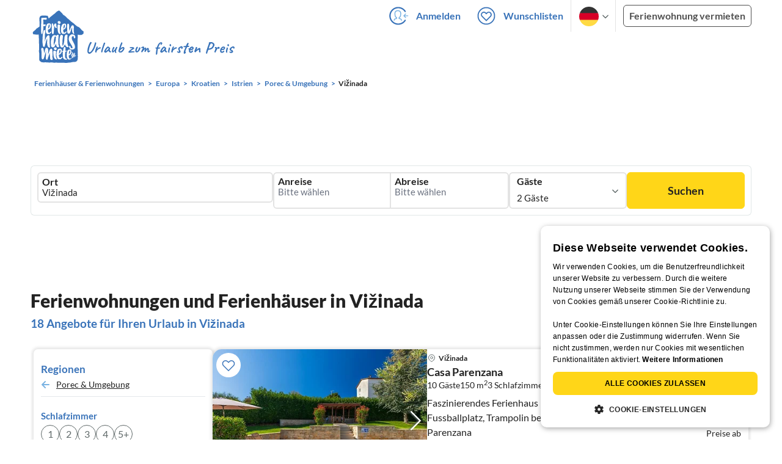

--- FILE ---
content_type: text/html; charset=utf-8
request_url: https://www.ferienhausmiete.de/ferienwohnung-ferienhaus-urlaub/vizinada/r23452
body_size: 47519
content:
<!DOCTYPE html>
<html lang="de"
      class="group/pwa leading-normal lato box-border text-[16px] min-w-[300px] overflow-x-hidden">
<head>
    <link rel="dns-prefetch" href="//static.ferienhausmiete.de">
    <link rel="dns-prefetch" href="//www.google-analytics.com">
            <!--PWA start-->
<!-- Android  -->
<meta name="theme-color" content="#ffffff">
<meta name="mobile-web-app-capable" content="yes">

<!-- iOS -->
<meta name="apple-mobile-web-app-title" content="Ferienhausmiete">
<meta name="apple-mobile-web-app-capable" content="yes">
<meta name="apple-mobile-web-app-status-bar-style" content="default">

<!-- iOS Smart App Banner -->
<meta name="apple-itunes-app" content="app-id=6475052679, app-argument=https://www.ferienhausmiete.de/ferienwohnung-ferienhaus-urlaub/vizinada/r23452">

<!-- Windows -->
<meta name="msapplication-navbutton-color" content="#3973b9">
<meta name="msapplication-TileColor" content="#3973b9">
<meta name="msapplication-TileImage" content="/pwa/icons/icon-144x144.png">

<!-- Pinned Sites  -->
<meta name="application-name" content="Ferienhausmiete">
<meta name="msapplication-tooltip" content="Ferienhäuser & Ferienwohnungen günstig von privat mieten">
<meta name="msapplication-starturl" content="/">

<!-- Tap highlighting  -->
<meta name="msapplication-tap-highlight" content="no">

<!-- UC Mobile Browser  -->
<meta name="full-screen" content="yes">
<meta name="browsermode" content="application">

<!-- Disable night mode for this page  -->
<meta name="nightmode" content="disable">

<!-- Layout mode -->
<meta name="layoutmode" content="standard">

<!-- imagemode - show image even in text only mode  -->
<meta name="imagemode" content="force">

<!-- Orientation  -->
<meta name="screen-orientation" content="portrait">
<link rel="manifest" href="/manifest.json">
<!--PWA end-->

<script>
    if (typeof navigator.serviceWorker !== 'undefined' && window.matchMedia('(display-mode: standalone)').matches) {
        navigator.serviceWorker.register('/OneSignalSDKWorker.js')
    }
</script>


<!--OneSignal logic-->
<script src="https://cdn.onesignal.com/sdks/web/v16/OneSignalSDK.page.js" defer></script>
<script>
    window.OneSignalDeferred = window.OneSignalDeferred || [];
    OneSignalDeferred.push(async function(OneSignal) {
        await OneSignal.init({
            appId: "78f4a2b8-b690-4f52-8c37-4af2fdb9c7db",
            autoResubscribe: true,
        });
        if (OneSignal.User && OneSignal.User.PushSubscription.optedIn) {
            if (OneSignal.User.PushSubscription.id && OneSignal.User.PushSubscription.id != undefined) {
                document.cookie = `onesignal_subscription_id=${OneSignal.User.PushSubscription.id}; path=/; expires=Thu, 31 Dec 2099 23:59:59 GMT;`;
            } else {
                document.cookie = `onesignal_subscription_id=; path=/; expires=Thu, 31 Dec 2000 23:59:59 UTC;`;
            }
            if (OneSignal.User.onesignalId && OneSignal.User.onesignalId != undefined) {
                document.cookie = `onesignal_onesignal_id=${OneSignal.User.onesignalId}; path=/; expires=Thu, 31 Dec 2099 23:59:59 GMT;`;
            } else {
                document.cookie = `onesignal_onesignal_id=; path=/; expires=Thu, 31 Dec 2000 23:59:59 UTC;`;
            }
            if (OneSignal.User.PushSubscription.optedIn) {
                            }
        }
    });
</script>

<script>
    // Subscribe button logic moved here to run globally via OneSignalDeferred
    document.addEventListener('DOMContentLoaded', function() {
        window.OneSignalDeferred = window.OneSignalDeferred || [];
        OneSignalDeferred.push(function(OneSignal) {
            var pushSubscribe = document.getElementById('push-subscribe');
            var btn = document.getElementById('push-subscribe-button');
            var pushUnsubscribe = document.getElementById('push-unsubscribe');
            var unbtn = document.getElementById('push-unsubscribe-button');
            if (!btn && !unbtn) { return; }

            function updateState() {
                try {
                    var isOptedIn = !!(OneSignal.User && OneSignal.User.PushSubscription && OneSignal.User.PushSubscription.optedIn);
                    console.log("isOptedIn", isOptedIn);
                    console.log("pushSubscribe", pushSubscribe)
                    console.log("pushUnsubscribe", pushUnsubscribe)
                    if (pushSubscribe) {
                        pushSubscribe.style.display = isOptedIn ? 'none' : 'block';
                    }
                    if (pushUnsubscribe) {
                        pushUnsubscribe.style.display = isOptedIn ? 'block' : 'none';
                    }
                } catch (e) {
                    console.error(e);
                }
            }

            updateState();

            if (btn) btn.addEventListener('click', async function() {
                try {
                    var userId = btn.getAttribute('data-user-id') ? String(btn.getAttribute('data-user-id')) : '';
                    if (OneSignal.Notifications && OneSignal.Notifications.requestPermission) {
                        console.log("Before requestPermission", OneSignal.Notifications)
                        await OneSignal.Notifications.requestPermission();
                        console.log("After requestPermission", OneSignal.Notifications)
                    } else if (OneSignal.Slidedown && OneSignal.Slidedown.promptPush) {
                        console.log("Before promptPush", OneSignal.Slidedown);
                        await OneSignal.Slidedown.promptPush();
                        console.log("After promptPush", OneSignal.Slidedown);
                    }

                    var sub = (OneSignal.User && OneSignal.User.PushSubscription) ? OneSignal.User.PushSubscription : null;
                    console.log("sub", sub);
                    if (sub && sub.optedIn) {
                        if (sub.id) {
                            document.cookie = 'onesignal_subscription_id=' + sub.id + '; path=/; expires=Thu, 31 Dec 2099 23:59:59 GMT;';
                        } else {
                            document.cookie = 'onesignal_subscription_id=; path=/; expires=Thu, 31 Dec 2000 23:59:59 UTC;';
                        }
                        console.log("OneSignal.User", OneSignal.User);
                        if (OneSignal.User && OneSignal.User.onesignalId) {
                            document.cookie = 'onesignal_onesignal_id=' + OneSignal.User.onesignalId + '; path=/; expires=Thu, 31 Dec 2099 23:59:59 GMT;';
                        } else {
                            document.cookie = 'onesignal_onesignal_id=; path=/; expires=Thu, 31 Dec 2000 23:59:59 UTC;';
                        }
                        console.log("userId", userId)
                        if (userId) {
                            await OneSignal.login(userId);
                            document.cookie = 'onesignal_external_id=' + userId + '; path=/; expires=Thu, 31 Dec 2099 23:59:59 GMT;';
                        }
                        updateState();
                    }
                } catch (e) {
                    console.error('OneSignal subscribe error', e);
                }
            });

            if (unbtn) unbtn.addEventListener('click', async function() {
                try {
                    // Capture current subscription id BEFORE opting out
                    var currentSubId = '';
                    try {
                        currentSubId = (OneSignal.User && OneSignal.User.PushSubscription && OneSignal.User.PushSubscription.id)
                            ? String(OneSignal.User.PushSubscription.id) : '';
                        if (!currentSubId) {
                            var m = document.cookie.match(/(?:^|;)\\s*onesignal_subscription_id=([^;]+)/);
                            currentSubId = m && m[1] ? decodeURIComponent(m[1]) : '';
                        }
                    } catch (e) { /* noop */ }

                    if (OneSignal.User && OneSignal.User.PushSubscription && OneSignal.User.PushSubscription.optOut) {
                        console.log("Before OneSignal.User.PushSubscription.optOut()", OneSignal.User)
                        await OneSignal.User.PushSubscription.optOut();
                        console.log("After OneSignal.User.PushSubscription.optOut()", OneSignal.User)
                    }

                    // After successful opt-out, remove server-side record
                    if (currentSubId) {
                        try {
                            await fetch('/api/v3/push/subscriptions/' + encodeURIComponent(currentSubId), {
                                method: 'DELETE',
                                credentials: 'same-origin',
                                headers: { 'Accept': 'application/json' }
                            });
                        } catch (e) {
                            console.error('Failed to delete subscription on server', e);
                        }
                    }
                    // Clear cookies
                    document.cookie = 'onesignal_subscription_id=; path=/; expires=Thu, 31 Dec 2000 23:59:59 UTC;';
                    document.cookie = 'onesignal_onesignal_id=; path=/; expires=Thu, 31 Dec 2000 23:59:59 UTC;';
                    document.cookie = 'onesignal_external_id=; path=/; expires=Thu, 31 Dec 2000 23:59:59 UTC;';
                    if (OneSignal.logout) {
                        try { await OneSignal.logout(); } catch (e) {}
                    }
                    updateState();
                } catch (e) {
                    console.error('OneSignal unsubscribe error', e);
                }
            });
        });
    });
</script>
        <link rel="preload" as="style" href="https://www.ferienhausmiete.de/build/assets/tailwind.be20d56c.css" /><link rel="stylesheet" href="https://www.ferienhausmiete.de/build/assets/tailwind.be20d56c.css" />    <meta http-equiv="content-type" content="text/html; charset=UTF-8">

<meta http-equiv="content-language" content="de">
<meta name="description" content=" Ferienhäuser &amp; Ferienwohnungen in Vižinada für Ihren Urlaub ✔️ Provisionsfrei und günstig von privat mieten. ✔️ Jetzt buchen!">
<meta name="keywords" content="Vižinada, Ferienhaus, Ferienwohnung, Ferienhäuser, Ferienwohnungen, Urlaub, privat, günstig, Fewo, buchen, mieten, vermieten, ">
<meta name="author" content="Ferienhausmiete.de"/>

    <meta name="robots" content="index,follow"/>

        <meta itemprop="name" content="Ferienhäuser &amp; Ferienwohnungen in Vižinada mieten" />
        <meta itemprop="description" content="Ferienhäuser &amp; Ferienwohnungen in Vižinada für Ihren Urlaub ✔️ Provisionsfrei und günstig von privat mieten. ✔️ Jetzt buchen!" />
        <meta itemprop="image" content="https://static.ferienhausmiete.de/pictures/90885/bilder_klein/90885_82821175993371.jpg" />
        <meta property="og:type" content="website" />
        <meta property="og:title" content="Ferienhäuser &amp; Ferienwohnungen in Vižinada mieten" />
        <meta property="og:description" content="Ferienhäuser &amp; Ferienwohnungen in Vižinada für Ihren Urlaub ✔️ Provisionsfrei und günstig von privat mieten. ✔️ Jetzt buchen!" />
        <meta property="og:url" content="https://www.ferienhausmiete.de/ferienwohnung-ferienhaus-urlaub/vizinada/r23452" />
        <meta property="og:image" content="https://static.ferienhausmiete.de/pictures/90885/bilder_klein/90885_82821175993371.jpg" />
        <meta name="twitter:card" content="summary">
        <meta name="twitter:title" content="Ferienhäuser &amp; Ferienwohnungen in Vižinada mieten">
        <meta name="twitter:description" content="Ferienhäuser &amp; Ferienwohnungen in Vižinada für Ihren Urlaub ✔️ Provisionsfrei und günstig von privat mieten. ✔️ Jetzt buchen!">
        <meta name="twitter:url" content="https://www.ferienhausmiete.de/ferienwohnung-ferienhaus-urlaub/vizinada/r23452">
        <meta name="twitter:image" content="https://static.ferienhausmiete.de/pictures/90885/bilder_klein/90885_82821175993371.jpg">
    

    <meta name="viewport" content="width=device-width, initial-scale=1, maximum-scale=5.0, user-scalable=yes"/>


    
    
            <link rel="canonical" href="https://www.ferienhausmiete.de/ferienwohnung-ferienhaus-urlaub/vizinada/r23452">
    

    <link rel="alternate" hreflang="de" href="https://www.ferienhausmiete.de/ferienwohnung-ferienhaus-urlaub/vizinada/r23452">
                        <link rel="alternate" hreflang="en" href="https://www.tourist-paradise.com/vacation-rentals/vizinada/r23452">
                        <link rel="alternate" hreflang="fr" href="https://www.resido.fr/location-vacances-saisonniere/vizinada/r23452">
                        <link rel="alternate" hreflang="pl" href="https://www.domy-letniskowe.com/apartamenty-domki-kwatery/vizinada/r23452">
                        <link rel="alternate" hreflang="it" href="https://www.resido.it/casa-vacanza-appartamento/vizinada/r23452">
                        <link rel="alternate" hreflang="es" href="https://www.resido.es/casa-vacaciones-apartamento/vizinada/r23452">
                        <link rel="alternate" hreflang="nl" href="https://www.vakantiehuisnu.nl/appartement-vakantiehuis/vizinada/r23452">
                        <link rel="alternate" hreflang="hr" href="https://www.resido.hr/apartman-kuca-za-odmor/vizinada/r23452">
    
    
    <link rel="alternate" hreflang="x-default" href="https://www.ferienhausmiete.de/ferienwohnung-ferienhaus-urlaub/vizinada/r23452">

<title>Ferienhäuser &amp; Ferienwohnungen in Vižinada mieten</title>

<link rel="shortcut icon" type="image/x-icon" href="/favicon.ico"/>
<link rel="apple-touch-icon" href="/images/apple-touch-icon.png" />
<link rel="apple-touch-icon" sizes="57x57" href="/images/apple-touch-icon-57x57.png" />
<link rel="apple-touch-icon" sizes="72x72" href="/images/apple-touch-icon-72x72.png" />
<link rel="apple-touch-icon" sizes="76x76" href="/images/apple-touch-icon-76x76.png" />
<link rel="apple-touch-icon" sizes="114x114" href="/images/apple-touch-icon-114x114.png" />
<link rel="apple-touch-icon" sizes="120x120" href="/images/apple-touch-icon-120x120.png" />
<link rel="apple-touch-icon" sizes="144x144" href="/images/apple-touch-icon-144x144.png" />
<link rel="apple-touch-icon" sizes="152x152" href="/images/apple-touch-icon-152x152.png" />
<link rel="apple-touch-icon" sizes="180x180" href="/images/apple-touch-icon-180x180.png" />

            <script type="application/ld+json">
    {"@context":"https:\/\/schema.org","@type":"Organization","contactPoint":{"@type":"ContactPoint","telephone":"+49 30 609 891 44","contactType":"customer service"},"additionalType":"WebSite","url":"https:\/\/www.ferienhausmiete.de","logo":"https:\/\/ferienhausmiete.de\/images\/logo.png","name":"Ferienhausmiete.de","sameAs":["https:\/\/www.facebook.com\/ferienhausmiete.de","https:\/\/twitter.com\/ferienhausmiete","https:\/\/www.instagram.com\/ferienhausmiete.de","https:\/\/www.pinterest.de\/ferienhausmiete\/",null,null],"subOrganization":[{"@id":"https:\/\/www.tourist-paradise.com"},{"@id":"https:\/\/www.resido.fr"},{"@id":"https:\/\/www.domy-letniskowe.com"},{"@id":"https:\/\/www.resido.it"},{"@id":"https:\/\/www.resido.es"},{"@id":"https:\/\/www.vakantiehuisnu.nl"},{"@id":"https:\/\/www.resido.hr"}]}</script>        <script type="application/ld+json">
    {"@context":"https:\/\/schema.org","@type":"Product","name":"Ferienh\u00e4user \u0026 Ferienwohnungen in Vi\u017einada","brand":{"@type":"Organization","name":"Ferienhausmiete"},"offers":{"@type":"AggregateOffer","priceCurrency":"EUR","lowPrice":100,"highPrice":361,"offerCount":18},"aggregateRating":{"type":"AggregateRating","ratingValue":4.8,"reviewCount":26}}</script>
    
    <link rel="preload" as="style" href="https://www.ferienhausmiete.de/build/assets/custom_checkbox2.c15db1ce.css" /><link rel="preload" as="style" href="https://www.ferienhausmiete.de/build/assets/mouseover-info2.8464df32.css" /><link rel="preload" as="style" href="https://www.ferienhausmiete.de/build/assets/landing-elements-steps.ba01ecf6.css" /><link rel="stylesheet" href="https://www.ferienhausmiete.de/build/assets/custom_checkbox2.c15db1ce.css" /><link rel="stylesheet" href="https://www.ferienhausmiete.de/build/assets/mouseover-info2.8464df32.css" /><link rel="stylesheet" href="https://www.ferienhausmiete.de/build/assets/landing-elements-steps.ba01ecf6.css" />            <link rel="preload" as="style" href="https://www.ferienhausmiete.de/build/assets/landing-elements-steps.ba01ecf6.css" /><link rel="stylesheet" href="https://www.ferienhausmiete.de/build/assets/landing-elements-steps.ba01ecf6.css" />    
    <script type="text/javascript">
        //TODO: migrate to build
        load_resource=function(e){let r=e.src||e.href,o=!1;if(load_resource.resources=[],load_resource.index=-1,load_resource.loading=!1,load_resource.next=function(){if(load_resource.loading)return;load_resource.loading=!0;let s=load_resource.resources[++load_resource.index],c=document.getElementsByTagName("head")[0];if(c.childNodes.forEach(function(e){e.href&&!o&&e.href.indexOf(r)>=0&&(o=!0),e.src&&!o&&e.src.indexOf(r)>=0&&(o=!0)}),!o){let r="";if("css"===e.role){for(var l in r=document.createElement("link"),e)"role"!==l&&"src"!==l&&r.setAttribute(l,e[l]);r.type=r.type||"text/css",r.rel=r.rel||"stylesheet",r.href=s.src}else{for(var l in r=document.createElement("script"),e)"role"!==l&&r.setAttribute(l,e[l]);r.defer=r.defer||!0,r.src=s.src}r.onload=(()=>{load_resource.loading=!1,void 0===load_resource.resources&&(load_resource.resources=[]),load_resource.index<load_resource.resources.length-1&&load_resource.next(),s.resolve()}),c.appendChild(r)}},r&&!o){for(var s=0;s<load_resource.resources.length;s++)if(load_resource.resources[s].src==r)return load_resource.resources[s].promise;let e={src:r};e.promise=new Promise(r=>{e.resolve=r}),load_resource.resources.push(e),load_resource.next()}return load_resource.resources[load_resource.resources.length-1].promise};

        function lazyLoadCss(resource) {
            [resource].forEach(load_resource);
        }

            </script>

    <script defer type='text/javascript' charset='UTF-8' src='/external/cookie-consent/de.js?ver=4709'></script>
    <link rel="modulepreload" as="script" href="https://www.ferienhausmiete.de/build/assets/pwa.025410b4.js" /><script type="module" src="https://www.ferienhausmiete.de/build/assets/pwa.025410b4.js"></script>
    <link rel="modulepreload" as="script" href="https://www.ferienhausmiete.de/build/assets/searchpage-autoload.c2f1d397.js" /><link rel="modulepreload" as="script" href="https://www.ferienhausmiete.de/build/assets/jquery.ff1e67ea.js" /><link rel="modulepreload" as="script" href="https://www.ferienhausmiete.de/build/assets/common.a447b99e.js" /><link rel="modulepreload" as="script" href="https://www.ferienhausmiete.de/build/assets/lazy-image.8fc7e2a9.js" /><link rel="modulepreload" as="script" href="https://www.ferienhausmiete.de/build/assets/go-to-url.c3dfb49c.js" /><link rel="modulepreload" as="script" href="https://www.ferienhausmiete.de/build/assets/autocomplete.202c9b51.js" /><link rel="modulepreload" as="script" href="https://www.ferienhausmiete.de/build/assets/_commonjsHelpers.7cb7c728.js" /><link rel="modulepreload" as="script" href="https://www.ferienhausmiete.de/build/assets/jquery-ui.a7b294c9.js" /><script type="module" src="https://www.ferienhausmiete.de/build/assets/searchpage-autoload.c2f1d397.js"></script>    
        <script>
        window.TRANSLATIONS = Object.assign((window.TRANSLATIONS || {}), JSON.parse('{\u0022dear_customer\u0022:\u0022Lieber Besucher,\u0022,\u0022no_accommodations_found\u0022:\u0022Leider wurden keine Unterk\\u00fcnfte zu dieser Anfrage gefunden!\u0022,\u0022what_to_do\u0022:\u0022Was k\\u00f6nnen Sie tun:\u0022,\u0022error_011\u0022:\u0022\\u003Cul class=\\u0022list\\u0022\\u003E\\u003Cli class=\\u0022is-hidden-touch\\u0022\\u003E\\u003Cp\\u003EL\\u00f6schen Sie alle Filter (Klicken Sie links auf \\u0022Filter zur\\u00fccksetzen\\u0022)\\u003C\\\/p\\u003E\\u003C\\\/li\\u003E\\u003Cli\\u003E\\u003Cp\\u003E\\u00dcberpr\\u00fcfen Sie die Schreibweise der W\\u00f6rter\\u003C\\\/p\\u003E\\u003C\\\/li\\u003E\\u003Cli\\u003E\\u003Cp\\u003EVersuchen Sie andere Suchbegriffe\\u003C\\\/p\\u003E\\u003C\\\/li\\u003E\\u003Cli\\u003E\\u003Cp\\u003EVersuchen Sie allgemeinere Suchbegriffe\\u003C\\\/p\\u003E\\u003C\\\/li\\u003E\\u003C\\\/ul\\u003E\u0022,\u0022clear_filters\u0022:\u0022alle Filter l\\u00f6schen\u0022}') );
    </script>



<script>

    if (typeof funcGtm == 'undefined') {
        dataLayer = [{}];
        gtmCode = 'GTM-N2VT8CH';

        <!-- Google Tag Manager -->
        var funcGtm = function () {
            (function (w, d, s, l, i) {
                w[l] = w[l] || [];
                w[l].push({'gtm.start': new Date().getTime(), event: 'gtm.js'});
                var f = d.getElementsByTagName(s)[0], j = d.createElement(s),
                    dl = l != 'dataLayer' ? '&l=' + l : '';
                j.async = true;
                j.src = 'https://www.googletagmanager.com/gtm.js?id=' + i + dl;
                f.parentNode.insertBefore(j, f);
            })(window, document, 'script', 'dataLayer', gtmCode);
        }
    }

    function runGtmUntilCookieIsSet(func, interval = 1000) {
        const checkIntervalGtm = setInterval(() => {
            let allowedGtm = !!document.cookie.split('; ').find(row => row.startsWith('CookieScriptConsent=') && JSON.parse(decodeURIComponent(row.split('=')[1])).categories?.includes('performance'));
            if (allowedGtm) {
                clearInterval(checkIntervalGtm); // Stop checking
                func();
            }
        }, interval); // Check every `interval` milliseconds
    }

    runGtmUntilCookieIsSet(funcGtm);

</script>


    <script>
        if (typeof funcMautic == 'undefined') {
            var funcMautic = function () {
                (function (w, d, t, u, n, a, m) {
                    w['MauticTrackingObject'] = n;
                    w[n] = w[n] || function () {
                        (w[n].q = w[n].q || []).push(arguments)
                    }, a = d.createElement(t),
                        m = d.getElementsByTagName(t)[0];
                    a.async = 1;
                    a.src = u;
                    m.parentNode.insertBefore(a, m)
                })(window, document, 'script', 'https://m.ferienhausmiete.de/mtc.js', 'mt');

                mt('send', 'pageview');
            }
        }

        function runMauticUntilCookieIsSet(func, interval = 1000) {
            const checkIntervalMautic = setInterval(() => {
                let allowedMautic = !!document.cookie.split('; ').find(row => row.startsWith('CookieScriptConsent=') && JSON.parse(decodeURIComponent(row.split('=')[1])).categories?.includes('functionality'));
                if (allowedMautic) {
                    clearInterval(checkIntervalMautic); // Stop checking
                    func();
                }
            }, interval); // Check every `interval` milliseconds
        }

        runMauticUntilCookieIsSet(funcMautic);
    </script>

            <link rel="preload" as="style" href="https://www.ferienhausmiete.de/build/assets/select-person-tailwind.a03861ee.css" /><link rel="stylesheet" href="https://www.ferienhausmiete.de/build/assets/select-person-tailwind.a03861ee.css" />                <link rel="preload" as="style" href="https://www.ferienhausmiete.de/build/assets/ui_menu.cbf4db42.css" /><link rel="preload" as="style" href="https://www.ferienhausmiete.de/build/assets/jquery.daterangepicker-tailwind.777be459.css" /><link rel="stylesheet" href="https://www.ferienhausmiete.de/build/assets/ui_menu.cbf4db42.css" /><link rel="stylesheet" href="https://www.ferienhausmiete.de/build/assets/jquery.daterangepicker-tailwind.777be459.css" />                <link rel="preload" as="style" href="https://www.ferienhausmiete.de/build/assets/swiper-basic.25273496.css" /><link rel="stylesheet" href="https://www.ferienhausmiete.de/build/assets/swiper-basic.25273496.css" />            <link rel="preload" as="style" href="https://www.ferienhausmiete.de/build/assets/search-top-image-sticky-search.59393f53.css" /><link rel="stylesheet" href="https://www.ferienhausmiete.de/build/assets/search-top-image-sticky-search.59393f53.css" />                <link rel="preload" as="style" href="https://www.ferienhausmiete.de/build/assets/swiper-basic.25273496.css" /><link rel="stylesheet" href="https://www.ferienhausmiete.de/build/assets/swiper-basic.25273496.css" />                    <link rel="preload" as="style" href="https://www.ferienhausmiete.de/build/assets/swiper-basic.25273496.css" /><link rel="stylesheet" href="https://www.ferienhausmiete.de/build/assets/swiper-basic.25273496.css" />                <link rel="preload" as="style" href="https://www.ferienhausmiete.de/build/assets/chart.0a12983f.css" /><link rel="stylesheet" href="https://www.ferienhausmiete.de/build/assets/chart.0a12983f.css" />                                            <link rel="preload" as="style" href="https://www.ferienhausmiete.de/build/assets/price-slider.b29ee152.css" /><link rel="stylesheet" href="https://www.ferienhausmiete.de/build/assets/price-slider.b29ee152.css" />                                            <link rel="preload" as="style" href="https://www.ferienhausmiete.de/build/assets/bedroom-captions.2c7fc030.css" /><link rel="stylesheet" href="https://www.ferienhausmiete.de/build/assets/bedroom-captions.2c7fc030.css" />                    <link rel="preload" as="style" href="https://www.ferienhausmiete.de/build/assets/sustainability.9dc8af4c.css" /><link rel="stylesheet" href="https://www.ferienhausmiete.de/build/assets/sustainability.9dc8af4c.css" />            </head>
<body class="de   card-version group/landing page-template-list               m-0 p-0 leading-[inherit] text-fhm-grey-22 text-[1em] font-normal"
      id="tailwind">

    
    <script type="text/javascript">
        //TODO: migrate to build
    (function() {
      var hasWebP = false;
      var img = new Image();
      img.onload = function() {
        hasWebP = !!(img.height > 0 && img.width > 0);
        if ( hasWebP ) {
            try {
                document.body.classList.add("has-webp");
            } catch(err) {
                document.body.classList.add("has-no-webp");
            }
        } else {
            document.body.classList.add("has-no-webp");
        }
      };
      img.onerror = function() {
        hasWebP = false;
        document.body.classList.add("has-no-webp");
      };
      img.src = '[data-uri]';
    })();
    </script>

    
                            <header class="header relative lg:px-[40px] bg-white border border-b-fhm-grey-e3 lg:border-0">
    <nav class="navbar container flex items-stretch relative z-[200] lg:z-30 min-h-[3.25rem] bg-white lg:bg-transparent">
        <div class="navbar-brand relative z-10 flex flex-auto items-stretch shrink-0 min-h-[3.25rem] lg:hidden">
            <a class="logo-link" href="https://www.ferienhausmiete.de" title="Ferienwohnungen &amp;amp; Ferienhäuser direkt von privat mieten oder vermieten">
                <img src="/images/rebranding/logos/logo_de_mobile.svg"
                     class="block max-w-[100%] w-auto h-[46px] px-[12px] mt-[3px]"
                     alt="Ferienwohnungen &amp;amp; Ferienhäuser direkt von privat mieten oder vermieten"
                     width="67"
                     height="46"
                >
            </a>
            <div class="mobile-right-menu flex items-center ml-auto">

                
                                    <span data-url="L2Zhdm9yaXRlbi5waHA="
                          data-component="go-to-url"
                          title="Wunschlisten"
                          class="px-0"
                    >
                        <img
    src="/images/svg_icons/favorites/header-empty.svg"
    alt="favorite icon"
    width="36"
    height="36"
    class="mr-[10px] header-favorite-empty size-[36px]"
>
<img
    src="/images/svg_icons/favorites/header-full.svg"
    alt="favorite icon"
    width="36"
    height="36"
    class="mr-[10px] header-favorite-full size-[36px] hidden is-hidden"
>
                    </span>
                                            <a href="https://www.ferienhausmiete.de/login.php"
                           title="Ferienhausmiete.de - Login"
                           class="px-0 h-[52px] text-fhm-blue flex items-center fhm-svg-before _037-icon-login-logout"
                        ></a>
                                    
                <div class="navbar-item-languages group navbar-item hidden px-0 lato-b cursor-pointer text-fhm-blue h-[52px] relative">
                    <div class="language-select w-[74px] h-[52px] border-x border-fhm-grey-e3 fhm-svg-after chevron-down-black group-hover:border-x-transparent after:absolute after:top-5 after:left-10">
                        <ul class="overflow-hidden bg-white border border-transparent pt-2.5 group-hover:border-x-fhm-grey-e3 group-hover:border-b-fhm-grey-e3 submenu">
                        <li class="submenu-item fhm-pl-12 pl-[12px] mb-0 h-0 duration-300 group-hover:h-8 group-hover:mb-3 relative h-8 z-10 active-language">
                <img src="/images/svg_icons/flags/de.svg" alt="Ferienhäuser & Ferienwohnungen" title="Ferienhäuser & Ferienwohnungen" height="32" width="32">
            </li>
                                <li class="submenu-item fhm-pl-12 pl-[12px] mb-0 h-0 duration-300 group-hover:h-8 group-hover:mb-3">
                <a href="https://www.tourist-paradise.com/vacation-rentals/vizinada/r23452">
                  <img src="/images/svg_icons/flags/en.svg" alt="Holiday Homes &amp; Holiday Apartments" title="Holiday Homes &amp; Holiday Apartments" height="32" width="32">
                </a>
            </li>
                                <li class="submenu-item fhm-pl-12 pl-[12px] mb-0 h-0 duration-300 group-hover:h-8 group-hover:mb-3">
                <a href="https://www.resido.fr/location-vacances-saisonniere/vizinada/r23452">
                  <img src="/images/svg_icons/flags/fr.svg" alt="Maisons &amp; appartements de vacances" title="Maisons &amp; appartements de vacances" height="32" width="32">
                </a>
            </li>
                                <li class="submenu-item fhm-pl-12 pl-[12px] mb-0 h-0 duration-300 group-hover:h-8 group-hover:mb-3">
                <a href="https://www.domy-letniskowe.com/apartamenty-domki-kwatery/vizinada/r23452">
                  <img src="/images/svg_icons/flags/pl.svg" alt="Domy i apartamenty wakacyjne" title="Domy i apartamenty wakacyjne" height="32" width="32">
                </a>
            </li>
                                <li class="submenu-item fhm-pl-12 pl-[12px] mb-0 h-0 duration-300 group-hover:h-8 group-hover:mb-3">
                <a href="https://www.resido.it/casa-vacanza-appartamento/vizinada/r23452">
                  <img src="/images/svg_icons/flags/it.svg" alt="Case vacanza e appartamenti" title="Case vacanza e appartamenti" height="32" width="32">
                </a>
            </li>
                                <li class="submenu-item fhm-pl-12 pl-[12px] mb-0 h-0 duration-300 group-hover:h-8 group-hover:mb-3">
                <a href="https://www.resido.es/casa-vacaciones-apartamento/vizinada/r23452">
                  <img src="/images/svg_icons/flags/es.svg" alt="Casas de Vacaciones y Apartamentos" title="Casas de Vacaciones y Apartamentos" height="32" width="32">
                </a>
            </li>
                                <li class="submenu-item fhm-pl-12 pl-[12px] mb-0 h-0 duration-300 group-hover:h-8 group-hover:mb-3">
                <a href="https://www.vakantiehuisnu.nl/appartement-vakantiehuis/vizinada/r23452">
                  <img src="/images/svg_icons/flags/nl.svg" alt="Vakantiehuizen en vakantieappartementen" title="Vakantiehuizen en vakantieappartementen" height="32" width="32">
                </a>
            </li>
                                <li class="submenu-item fhm-pl-12 pl-[12px] mb-0 h-0 duration-300 group-hover:h-8 group-hover:mb-3">
                <a href="https://www.resido.hr/apartman-kuca-za-odmor/vizinada/r23452">
                  <img src="/images/svg_icons/flags/hr.svg" alt="kuće &amp; apartmani za odmor" title="kuće &amp; apartmani za odmor" height="32" width="32">
                </a>
            </li>
            </ul>                    </div>
                </div>
                
                <a role="button"
                   class="navbar-burger pr-[12px] h-[52px] text-[#3973b9] flex items-center justify-center grow-0 shrink-0 relative"
                   aria-label="menu"
                   aria-expanded="false"
                   data-target="navbarMenu"
                >
                    <img class="menu-open" src="/images/svg_icons/_143-menu-open.svg" alt="menu open icon" width="36" height="36">
                    <img class="menu-close hidden ml-3" src="/images/svg_icons/_142-menu-close.svg" alt="menu close icon" width="36" height="36">
                </a>
            </div>
        </div>
        <div id="navbarMenu"
             class="navbar-menu hidden cus-navbar absolute w-[100%] top-[52px] lg:top-0 lg:flex p-0 shadow-lg lg:shadow-none bg-white lg:bg-transparent"
        >
            <div class="navbar-start lg:hidden">
                                    <hr>
                    <span data-url="L2Zhdm9yaXRlbi5waHA=" data-component="go-to-url"
                          title="Wunschlisten"
                          class="navbar-item favorite fhm-svg-before _122-icon-favourite-add-small"
                    >
                        <strong>Wunschlisten</strong>
                        <span class="counter left-9 !hidden">0</span>
                    </span>
                                        <hr>
                                                                <a href="https://www.ferienhausmiete.de/blog" title="Reisemagazin"
                           class="navbar-item fhm-svg-before _041-icon-magazine"
                        >
                            <strong>Reisemagazin</strong>
                        </a>
                        <hr>
                                                            
                                            <a href="https://www.ferienhausmiete.de/l/ferienwohnung-vermieten/"
                           title="Ferienwohnung vermieten"
                           class="navbar-item fhm-svg-before _033-icon-letting"
                        >
                            <strong> Ferienwohnung vermieten</strong>
                        </a>
                        <hr>
                                                                        <a href="https://www.ferienhausmiete.de/login.php" title="Login"
                       class="navbar-item fhm-svg-before _037-icon-login-logout-24"
                    >
                        <strong>Login</strong>
                    </a>
                            </div>

            <div class="navbar-end hidden lg:flex lg:justify-end lg:ml-auto align-center bg-transparent">
                                                            <a href="https://www.ferienhausmiete.de/login.php"
                           title="Ferienhausmiete.de - Anmelden"
                           class="navbar-item px-[12px] py-[8px] lato-b cursor-pointer text-fhm-blue fhm-svg-before _037-icon-login"
                        >
                            Anmelden
                        </a>
                                        <div data-url="L2Zhdm9yaXRlbi5waHA=" data-component="go-to-url"
                         title="Wunschlisten"
                         class="navbar-item flex items-center px-[12px] py-[8px] lato-b cursor-pointer relative text-fhm-blue"
                    >
                        <img
    src="/images/svg_icons/favorites/header-empty.svg"
    alt="favorite icon"
    width="36"
    height="36"
    class="mr-[10px] header-favorite-empty size-[36px]"
>
<img
    src="/images/svg_icons/favorites/header-full.svg"
    alt="favorite icon"
    width="36"
    height="36"
    class="mr-[10px] header-favorite-full size-[36px] hidden is-hidden"
>
                        Wunschlisten
                        <span class="counter left-8 !hidden">0</span>
                    </div>
                                <div class="navbar-item-languages group navbar-item lato-b cursor-pointer text-fhm-blue h-[52px] relative">
                    <div class="language-select w-[74px] h-[52px] border-x border-fhm-grey-e3 fhm-svg-after chevron-down-black group-hover:border-x-transparent after:absolute after:top-5 after:left-10">
                        <ul class="overflow-hidden bg-white border border-transparent pt-2.5 group-hover:border-x-fhm-grey-e3 group-hover:border-b-fhm-grey-e3 submenu">
                        <li class="submenu-item fhm-pl-12 pl-[12px] mb-0 h-0 duration-300 group-hover:h-8 group-hover:mb-3 relative h-8 z-10 active-language">
                <img src="/images/svg_icons/flags/de.svg" alt="Ferienhäuser & Ferienwohnungen" title="Ferienhäuser & Ferienwohnungen" height="32" width="32">
            </li>
                                <li class="submenu-item fhm-pl-12 pl-[12px] mb-0 h-0 duration-300 group-hover:h-8 group-hover:mb-3">
                <a href="https://www.tourist-paradise.com/vacation-rentals/vizinada/r23452">
                  <img src="/images/svg_icons/flags/en.svg" alt="Holiday Homes &amp; Holiday Apartments" title="Holiday Homes &amp; Holiday Apartments" height="32" width="32">
                </a>
            </li>
                                <li class="submenu-item fhm-pl-12 pl-[12px] mb-0 h-0 duration-300 group-hover:h-8 group-hover:mb-3">
                <a href="https://www.resido.fr/location-vacances-saisonniere/vizinada/r23452">
                  <img src="/images/svg_icons/flags/fr.svg" alt="Maisons &amp; appartements de vacances" title="Maisons &amp; appartements de vacances" height="32" width="32">
                </a>
            </li>
                                <li class="submenu-item fhm-pl-12 pl-[12px] mb-0 h-0 duration-300 group-hover:h-8 group-hover:mb-3">
                <a href="https://www.domy-letniskowe.com/apartamenty-domki-kwatery/vizinada/r23452">
                  <img src="/images/svg_icons/flags/pl.svg" alt="Domy i apartamenty wakacyjne" title="Domy i apartamenty wakacyjne" height="32" width="32">
                </a>
            </li>
                                <li class="submenu-item fhm-pl-12 pl-[12px] mb-0 h-0 duration-300 group-hover:h-8 group-hover:mb-3">
                <a href="https://www.resido.it/casa-vacanza-appartamento/vizinada/r23452">
                  <img src="/images/svg_icons/flags/it.svg" alt="Case vacanza e appartamenti" title="Case vacanza e appartamenti" height="32" width="32">
                </a>
            </li>
                                <li class="submenu-item fhm-pl-12 pl-[12px] mb-0 h-0 duration-300 group-hover:h-8 group-hover:mb-3">
                <a href="https://www.resido.es/casa-vacaciones-apartamento/vizinada/r23452">
                  <img src="/images/svg_icons/flags/es.svg" alt="Casas de Vacaciones y Apartamentos" title="Casas de Vacaciones y Apartamentos" height="32" width="32">
                </a>
            </li>
                                <li class="submenu-item fhm-pl-12 pl-[12px] mb-0 h-0 duration-300 group-hover:h-8 group-hover:mb-3">
                <a href="https://www.vakantiehuisnu.nl/appartement-vakantiehuis/vizinada/r23452">
                  <img src="/images/svg_icons/flags/nl.svg" alt="Vakantiehuizen en vakantieappartementen" title="Vakantiehuizen en vakantieappartementen" height="32" width="32">
                </a>
            </li>
                                <li class="submenu-item fhm-pl-12 pl-[12px] mb-0 h-0 duration-300 group-hover:h-8 group-hover:mb-3">
                <a href="https://www.resido.hr/apartman-kuca-za-odmor/vizinada/r23452">
                  <img src="/images/svg_icons/flags/hr.svg" alt="kuće &amp; apartmani za odmor" title="kuće &amp; apartmani za odmor" height="32" width="32">
                </a>
            </li>
            </ul>                    </div>
                </div>
            </div>


            <span class="navbar-item lato-b cursor-pointer h-[52px] pr-0 pl-[12px] py-[8px] hidden lg:flex">
                                    <a href="https://www.ferienhausmiete.de/l/ferienwohnung-vermieten/"
                       class="border border-fhm-grey-50 text-fhm-grey-50 hover:text-white hover:bg-fhm-grey-50 is-outlined min-h-[35px] rounded-md text-base px-[9px] py-[5px]"
                       title="Ferienwohnung vermieten"
                    >Ferienwohnung vermieten</a>
                            </span>
        </div>
    </nav>

    <div class="container hidden lg:block">
        <a href="https://www.ferienhausmiete.de" class="logo-link inline-block"
           title="Ferienwohnungen &amp;amp; Ferienhäuser direkt von privat mieten oder vermieten"
        >
            <img class="header__logo relative h-[92px] max-w-full w-auto -mt-[38px]" height="92" width="265"
                 src="/images/rebranding/logos/logo_de.svg"
                 alt="Ferienwohnungen &amp;amp; Ferienhäuser direkt von privat mieten oder vermieten"
            >
        </a>
    </div>

    </header>

    
                    
                <div class="breadcrumb-section bg-white hidden lg:block">
    <div class="container">
        <nav class="breadcrumb relative text-[12px] flex items-center whitespace-nowrap h-[50px]"
            aria-label="breadcrumbs"
        >
            <ul itemscope itemtype="https://schema.org/BreadcrumbList" class="flex flex-wrap items-start justify-start list-none">
                <li class="flex items-center">
                    <div>
                        <a href="https://www.ferienhausmiete.de" class="font-semibold px-[6px] flex items-center justify-center text-fhm-blue cursor-pointer">
                            <span>Ferienhäuser & Ferienwohnungen</span>
                        </a>
                    </div>
                </li>
                                                                                            <li itemprop="itemListElement" itemscope itemtype="https://schema.org/ListItem" class="flex items-center before:content-['>'] before:font-semibold before:text-fhm-blue">
                            <div>
                                                                    <a href="https://www.ferienhausmiete.de/ferienwohnung-ferienhaus-urlaub/europa/r1" title="Ferienhäuser &amp; Ferienwohnungen in Europa" itemprop="item" class="font-semibold px-[6px] flex items-center justify-center text-fhm-blue cursor-pointer">
                                        <span itemprop="name">Europa</span>
                                    </a>
                                                                <meta itemprop="position" content="1">
                            </div>
                        </li>
                                            <li itemprop="itemListElement" itemscope itemtype="https://schema.org/ListItem" class="flex items-center before:content-['>'] before:font-semibold before:text-fhm-blue">
                            <div>
                                                                    <a href="https://www.ferienhausmiete.de/ferienwohnung-ferienhaus-urlaub/kroatien/r32" title="Ferienhäuser &amp; Ferienwohnungen in Kroatien" itemprop="item" class="font-semibold px-[6px] flex items-center justify-center text-fhm-blue cursor-pointer">
                                        <span itemprop="name">Kroatien</span>
                                    </a>
                                                                <meta itemprop="position" content="2">
                            </div>
                        </li>
                                            <li itemprop="itemListElement" itemscope itemtype="https://schema.org/ListItem" class="flex items-center before:content-['>'] before:font-semibold before:text-fhm-blue">
                            <div>
                                                                    <a href="https://www.ferienhausmiete.de/ferienwohnung-ferienhaus-urlaub/istrien/r3820" title="Ferienhäuser &amp; Ferienwohnungen in Istrien" itemprop="item" class="font-semibold px-[6px] flex items-center justify-center text-fhm-blue cursor-pointer">
                                        <span itemprop="name">Istrien</span>
                                    </a>
                                                                <meta itemprop="position" content="3">
                            </div>
                        </li>
                                            <li itemprop="itemListElement" itemscope itemtype="https://schema.org/ListItem" class="flex items-center before:content-['>'] before:font-semibold before:text-fhm-blue">
                            <div>
                                                                    <a href="https://www.ferienhausmiete.de/ferienwohnung-ferienhaus-urlaub/porec-umgebung/r24852" title="Ferienhäuser &amp; Ferienwohnungen in Porec &amp; Umgebung" itemprop="item" class="font-semibold px-[6px] flex items-center justify-center text-fhm-blue cursor-pointer">
                                        <span itemprop="name">Porec &amp; Umgebung</span>
                                    </a>
                                                                <meta itemprop="position" content="4">
                            </div>
                        </li>
                                            <li itemprop="itemListElement" itemscope itemtype="https://schema.org/ListItem" class="flex items-center before:content-['>'] before:font-semibold before:text-fhm-blue">
                            <div>
                                                                    <span class="lato-b pl-[5px]" itemprop="name">Vižinada</span>
                                                                <meta itemprop="position" content="5">
                            </div>
                        </li>
                                                </ul>
        </nav>
    </div>
</div>    <script type="text/javascript">
    window.TRANSLATIONS = Object.assign((window.TRANSLATIONS || {}), {"guest":"Gast","guests":"G\u00e4ste","haustier":"Haustiere"});
</script>
<div class="person-select-box absolute hidden overflow-hidden w-[300px] rounded-[6px] shadow-guests z-[10002] bg-white" data-page="searchpage">
    <div class="form-parent bg-white">
        <div class="select-box-header group-[.overflow-hidden]:hidden group/landing-[.page-template-list]:hidden flex md:hidden justify-between items-start font-normal mx-2.5 mb-2.5 mt-5 px-[10px]">
            <span class="popup-title block text-fhm-grey-22 text-[24px] lato-h leading-[1.2]">Gäste</span>
                            <span class="close-select-popup !block cursor-pointer fhm-svg _142-icon-menu-close"></span>
                    </div>
        <div class="select-box-content group/landing-[.page-template-list]:px-0 px-5 group-[.page-template-list]:py-0 py-2.5 md:p-5">
            <div class="option items-center flex justify-between mb-6">
                <div class="option-left">
                    <span class="option-name text-fhm-grey-22 lato-b block leading-snug">Erwachsene</span>
                    <span class="option-description text-fhm-grey-22 block leading-snug pt-1.5">Ab 18 Jahren</span>
                </div>
                <div class="option-right items-center flex">
                    <span class="count-button persons-count-button subtract-count"
                      data-connection="adult-count"
                      data-action="-">-</span>
                    <span id="adult-count" class="option-value block w-[36px] text-[18px] text-fhm-grey-22 text-center lato-b" data-name="pers_1">2</span>
                    <span class="count-button persons-count-button add-count" data-connection="adult-count" data-action="+">+</span>
                </div>
            </div>

                            <div class="option items-center flex justify-between mb-6">
                    <div class="option-left">
                        <span class="option-name text-fhm-grey-22 lato-b block leading-snug">Kinder</span>
                        <span class="option-description text-fhm-grey-22 block text-[14px] leading-snug pt-1.5">(0-17)</span>
                    </div>
                    <div class="option-right items-center flex">
                        <span class="count-button kid-count-button subtract-count disabled" data-connection="kid-count" data-action="-">-</span>
                        <span id="kid-count" class="option-value block w-[36px] text-[18px] text-fhm-grey-22 text-center lato-b" data-name="pers_1">0</span>
                        <span class="count-button kid-count-button add-count" data-connection="kid-count" data-action="+">+</span>
                    </div>
                </div>
            
                        
                <div class="option items-center flex justify-between">
                    <div class="option-left">
                        <span class="option-name text-fhm-grey-22 lato-b block leading-snug">Haustiere</span>
                    </div>
                    <div class="option-right items-center flex">
                        <span class="animal-toggle-label text-fhm-grey-22 cursor-pointer" data-value="false">Nein</span>
                        <label class="toggle-control mx-3">
                            <input id="animals" type="checkbox" >
                            <span class="control"></span>
                        </label>
                        <span class="animal-toggle-label text-fhm-grey-22 cursor-pointer" data-value="1">Ja</span>
                    </div>
                </div>
                        <div class="select-box-footer px-0">
                <div class="select-box-info pt-10 hidden">
                    Es werden nur Unterkünfte angezeigt, in denen Haustiere erlaubt sind.
                </div>
                                <div class="group-[.overflow-hidden]:block hidden select-box-buttons text-right">
                    <span class="apply-btn cursor-pointer underline">Schliessen</span>
                </div>
            </div>
        </div>
        <div class="popup-buttons group-[.overflow-hidden]:hidden group/landing-[.page-template-list]:hidden flex md:hidden px-5 pt-9">
            <div class="grow-0 pr-3">
                <button class="reset-persons white-button w-full">Löschen</button>
            </div>
            <div class="grow pl-3">
                <button class="close-button yellow-button w-full">Anwenden</button>
            </div>
        </div>
    </div>
</div>



<div class="top-image-start relative h-auto md:flex md:items-center py-2.5 px-5 lg:px-0 lg:h-[300px]">
    <div class="container">
        <div class="content p-0 min-h-[42px] md:min-h-[82px]  lg:py-[30px]">
            <div class="sticky-search bg-white border border-[#869EA140] rounded-[6px]">
                <div class="searchstart search-and-filter container w-full">
                    <div class="search-container md:flex py-2.5 px-2.5">
                                                <a href="https://www.ferienhausmiete.de" class="logo-link">
                            <img src="/images/rebranding/logos/logo_de_mobile.svg" class="float-left hidden pr-3" alt="Ferienhausmiete logo" title="https://www.ferienhausmiete.de">
                            <p class="seo-fake-block h-0 w-0 overflow-hidden block absolute">Ferienhausmiete logo</p>
                        </a>
                                                <form class="search-form md:w-full mb-0" method="GET"
      action="https://www.ferienhausmiete.de/ferienwohnung-ferienhaus-urlaub/vizinada/r23452#oben"
      name="form" data-component="datepicker">
    <div id="fake-form" class="fake-form block md:hidden cursor-pointer bg-white">
        <div class="flex justify-between gap-2">
            <input id="destination" class="input leading-none w-full border-none p-0 min-h-[auto] text-fhm-grey"
                   placeholder="Reiseziel" readonly
                   value="Vižinada, 2 Gäste, Datum hinzufügen">
            <span class="fhm-svg _160-icon-search-black"></span>
        </div>
    </div>
    <div id="real-form" class="flex flex-col md:block fixed md:relative z-[500] md:z-0 top-0 left-0 overflow-auto w-full h-screen md:h-auto bg-white p-2.5 md:p-0 hidden md:flex flex-wrap md:flex-nowrap gap-y-2.5 md:gap-3 md:flex-row">
        <div class="form-header mx-2.5 pb-2.5 md:hidden">
            <span class="search-form-title h1 fhm-svg-before search-icon !inline-block">Suche</span>
            <span id="close-icon" class="fhm-svg _142-icon-menu-close-gray float-right cursor-pointer"></span>
        </div>

        <form class="search-form" method="GET" action="https://www.ferienhausmiete.de/ferienwohnung-ferienhaus-urlaub/vizinada/r23452#oben" name="form" data-component="datepicker">
    <div class="region-name-input relative md:w-full">
        <div class="user-hint bg-fhm-grey text-white lato-b py-[15px] px-2.5 mb-2.5 rounded-md hidden">
            Bitte geben Sie Ihre Daten ein, um die Preise zu sehen.
        </div>
        <div class="input-row region flex flex-col gap-[5px] md:gap-[10px] justify-center border-[2px] border-fhm-grey-e3 rounded-[6px] min-h-[49.6px] md:min-h-[auto] p-[6px]" data-component="autocomplete">
            <label for="query" class="block font-bold text-[13px] md:text-[16px] text-fhm-grey-22 leading-none active">Ort</label>
            <input id="query"
                   class="input-region ui-autocomplete-input md:relative block w-[calc(100%-50px) md:w-full h-auto min-h-auto focus:ring-0 text-fhm-grey-22 text-[14px] md:text-[15px] placeholder:text-[14px] md:placeholder:text-[15px] leading-[15px] border-none p-0 min-h-[auto] not-empty"
                   type="text"
                   name="query"
                                          value="Vižinada"
                                      placeholder="Wohin (Region, Ort, Unterkunftsnummer)?">
            <input id="region_name" name="region_name" type="hidden" value="Vižinada">
            <input id="auto" name="auto" type="hidden" value="23452">
            <input id="url_name" name="url_name" type="hidden" value="vizinada">
            <input id="auto_lang" name="auto_lang" type="hidden" value="1">
            <input id="cr" name="cr" type="hidden" value="0">
            <input id="cd" name="cd" type="hidden" value="0">
        </div>
        <div class="clear-region-name-btn absolute right-4 bottom-[50%] translate-y-[50%] cursor-pointer fhm-svg _142-icon-menu-close-gray hidden"></div>
    </div>
    <div class="date-picker-row flex md:w-full">
        <div class="date-picker-parent flex w-full border-2 border-solid border-fhm-grey-e3 rounded-md">
            <div class="arrival-column w-1/2 border-r-2 border-fhm-grey-e3">
                <div class="arrival py-[5px] px-[6px] flex flex-col gap-[5px] md:gap-[10px]">
                    <label for="search-arrival" class="block relative text-[14px] md:text-[16px] text-fhm-grey-22 font-bold leading-none">Anreise</label>
                    <input id="search-arrival" class="input-datepicker datepicker-start-date w-full inline-flex h-auto focus:ring-0 text-fhm-grey-22 text-[15px] leading-[15px] border-none p-0 min-h-[auto]" type="text" name="an" value="" placeholder="Bitte wählen" autocomplete="off" readonly="readonly">
                </div>
            </div>
            <div class="departure-column w-1/2">
                <div class="departure py-[5px] px-[6px] flex flex-col gap-[5px] md:gap-[10px]">
                    <label for="search-departure" class="block relative text-[14px] md:text-[16px] text-fhm-grey-22 font-bold leading-none">Abreise</label>
                    <input id="search-departure" class="input-datepicker datepicker-end-date w-full inline-flex h-auto focus:ring-0 text-fhm-grey-22 text-[15px] leading-[15px] border-none p-0 min-h-[auto]" type="text" name="ab" value="" placeholder="Bitte wählen" autocomplete="off" readonly="readonly">
                </div>
            </div>
        </div>
    </div>
    <div class="select-person-column w-full flex flex-col md:flex-row gap-[10px] md:gap-3">
        
                <div class="input-row select-person relative w-full md:w-1/2 fhm-svg-after chevron-down-black border-[2px] border-fhm-grey-e3 rounded-[6px] after:absolute after:top-[40%] after:right-[10px] p-0 md:p-[5px]">
            <div class="search-guests-parent flex h-[46px] px-[6px]">
                <span id="search-guests" class="flex items-center text-fhm-grey-22 md:block max-w-full">
                    
                    <span class="block font-bold mb-[5px] md:mb-[10px] text-[14px] md:text-[16px] leading-none hidden md:block">Gäste</span>
                    <span class="search-guests-text block w-full leading-[1.2] text-[14px] md:text-[15px] md:truncate pr-[13px] selected">
                        2 Gäste
                    </span>
                </span>
                <input id="sidebar-price-guests" class="persons-input" type="hidden" name="pers" value="2">
                <input class="adults-input" type="hidden" name="adults" value="2">
                <input class="animals-input" type="hidden" name="opt[1003]" value="">
                <input class="kid-input" type="hidden" name="kid" value="0">
                
            </div>
        </div>
        <div class="search-horizontal-submit-button w-full md:w-1/2">
            <button id="search" type="submit" class="yellow-button !text-[18px] w-full h-full">Suchen</button>
        </div>
    </div>
</form>    </div>

    
    </form>                    </div>
                </div>
            </div>
        </div>
    </div>
    </div>


    <main class="w-full">
        <div class="bg-white px-[15px] md:px-0">
            <div class="list_all container relative overflow-hidden w-auto md:pb-[60px] px-[5px] lg:px-0">
                <div class="content">
                                                            <div class="fixed-parent">
                        <div class="box-sort sort-list mb-4 pt-0 lg:pt-4 md:px-3 lg:px-0">
                            <div class="sort-filters relative flex justify-between flex-row-reverse lg:flex-row lg:gap-[30px] lg:absolute lg:right-2.5 lg:top-5 lg:items-center">
                                <div class="lg:hidden">
    <div class="sorting-drop-down-parent relative float-right w-auto border-0">
    <span class="lg:lato-m fhm-svg-after chevron-down-black mobile-top-button rounded-3xl border border-[#869EA140] px-3 cursor-pointer !leading-[29px] block font-bold text-[14px] text-fhm-grey-dark">
        Sortieren
    </span>

    <div class="sorting-drop-down-2 fixed hidden z-[999] top-0 left-0 w-full h-screen bg-white">
        <div class="sorting-drop-down-top flex justify-between px-2.5 py-3.5">
            <span class="sorting-drop-down-top-title fhm-svg-before _310-icon-sort lato-b cursor-pointer justify-center text-[16px] text-fhm-grey-22">Sortieren</span>
            <span id="x-button" class="fhm-svg _142-icon-menu-close-gray cursor-pointer"></span>
        </div>
        <form id="sort-form-2" name="form1" method="GET" action="?" class="sorting-drop-down-list px-[15px]">
            <ul>
                                    <li data-url="https://www.ferienhausmiete.de/ferienwohnung-ferienhaus-urlaub/vizinada/r23452" data-value="-1"
                        class="sort-item my-[10px] p-[10px] cursor-pointer border border-fhm-grey-e3 rounded-[6px] text-center leading-none sort-item-2-active bg-fhm-blue text-white">Zufällige Sortierung
                    </li>
                                    <li data-url="https://www.ferienhausmiete.de/ferienwohnung-ferienhaus-urlaub/vizinada/r23452" data-value="12"
                        class="sort-item my-[10px] p-[10px] cursor-pointer border border-fhm-grey-e3 rounded-[6px] text-center leading-none">Am besten bewertet
                    </li>
                                    <li data-url="https://www.ferienhausmiete.de/ferienwohnung-ferienhaus-urlaub/vizinada/r23452" data-value="3"
                        class="sort-item my-[10px] p-[10px] cursor-pointer border border-fhm-grey-e3 rounded-[6px] text-center leading-none">Gäste
                    </li>
                                    <li data-url="https://www.ferienhausmiete.de/ferienwohnung-ferienhaus-urlaub/vizinada/r23452" data-value="13"
                        class="sort-item my-[10px] p-[10px] cursor-pointer border border-fhm-grey-e3 rounded-[6px] text-center leading-none">Schlafzimmer
                    </li>
                                    <li data-url="https://www.ferienhausmiete.de/ferienwohnung-ferienhaus-urlaub/vizinada/r23452" data-value="5"
                        class="sort-item my-[10px] p-[10px] cursor-pointer border border-fhm-grey-e3 rounded-[6px] text-center leading-none">Wohnfläche
                    </li>
                            </ul>
        </form>
    </div>
</div>

    </div>

<div class="list-view-switcher hidden lg:block">
        <div class="action-title lato-m go-to-trigger" data-component="go-to-url"
             data-url="aHR0cHM6Ly93d3cuZmVyaWVuaGF1c21pZXRlLmRlL2ZlcmllbndvaG51bmctZmVyaWVuaGF1cy11cmxhdWIvdml6aW5hZGEvcjIzNDUyP21hcD0x"
        >
            Zur Kartenansicht
        </div>
    </div>

    <div class="list-view-switcher lg:hidden">
        <div class="action-title lg:lato-m go-to-trigger mobile-top-button rounded-3xl border border-[#869EA140] px-3 cursor-pointer !leading-[29px] block font-bold text-[14px] text-fhm-grey-dark" data-component="go-to-url"
             data-url="aHR0cHM6Ly93d3cuZmVyaWVuaGF1c21pZXRlLmRlL2ZlcmllbndvaG51bmctZmVyaWVuaGF1cy11cmxhdWIvdml6aW5hZGEvcjIzNDUyP21hcD0x"
        >
            Karte
        </div>
    </div>

<div class="sorting-drop-down-parent relative hidden lg:flex leading-6">
    <span class="fhm-svg-after chevron-down-black cursor-pointer flex items-center justify-center">
        Sortieren: Zufällig
    </span>

    <div class="sorting-drop-down hidden overflow-hidden absolute w-[200px] top-[21px] z-[10000] bg-white shadow-[0_0_5px_#d5d5d5] rounded rounded-[10px]] right-0">
        <form id="sort-form" name="form1" method="GET" action="?" class="sorting-drop-down-list">
            <ul>
                            <li data-url="https://www.ferienhausmiete.de/ferienwohnung-ferienhaus-urlaub/vizinada/r23452" data-value="-1"
                        class="sort-item p-2.5 cursor-pointer hover:bg-fhm-blue hover:text-white sort-active text-white bg-fhm-grey-dark">Zufällige Sortierung</li>
                            <li data-url="https://www.ferienhausmiete.de/ferienwohnung-ferienhaus-urlaub/vizinada/r23452" data-value="12"
                        class="sort-item p-2.5 cursor-pointer hover:bg-fhm-blue hover:text-white">Am besten bewertet</li>
                            <li data-url="https://www.ferienhausmiete.de/ferienwohnung-ferienhaus-urlaub/vizinada/r23452" data-value="3"
                        class="sort-item p-2.5 cursor-pointer hover:bg-fhm-blue hover:text-white">Gäste</li>
                            <li data-url="https://www.ferienhausmiete.de/ferienwohnung-ferienhaus-urlaub/vizinada/r23452" data-value="13"
                        class="sort-item p-2.5 cursor-pointer hover:bg-fhm-blue hover:text-white">Schlafzimmer</li>
                            <li data-url="https://www.ferienhausmiete.de/ferienwohnung-ferienhaus-urlaub/vizinada/r23452" data-value="5"
                        class="sort-item p-2.5 cursor-pointer hover:bg-fhm-blue hover:text-white">Wohnfläche</li>
                        </ul>
        </form>
    </div>
</div>

    
<div class="toggle-filters lg:hidden mobile-top-button rounded-3xl border border-[#869EA140] px-3 cursor-pointer !leading-[29px] block font-bold text-[14px] text-fhm-grey-dark">
    <span class="go-to-trigger filter-title" title=Filtern>
        Alle Filter
            </span>
</div>
                            </div>
                    
                                                            
                                <h1 class="text-fhm-grey-22 text-[18px] lg:text-[30px] font-black leading-none lg:leading-[28px] min-h-[36px] md:min-h-[auto] mt-[15px] lg:mt-0 mb-0 lg:px-0 lg:mb-[10px] lg:max-w-[65%]">
                                    Ferienwohnungen und Ferienhäuser in Vižinada
                                </h1>
                                                                    <h2 class="subtitle text-fhm-blue text-[14px] lg:text-[19px] font-bold mb-2.5">
                                        18 Angebote für Ihren Urlaub in Vižinada
                                    </h2>
                                                                                    </div>
                    </div>

                                                    <div class="hidden lg:flex pb-3">
                                <div class="lg:w-4/5">
                                    <div class="desktop-selected-filter md:pr-5">
        <div class="">
            <form action="https://www.ferienhausmiete.de/ferienwohnung-ferienhaus-urlaub/vizinada/r23452#oben" name="filter[form]" class="selected-filters filter-horizontal" method="get" accept-charset="utf-8">
                <div class="content-group content-group-toggle for-selected-filters flex flex-wrap gap-[10px]">
                    
                                                                                                                </div>
            </form>
        </div>
    </div>

                                </div>
                                                            </div>
                        
                        <div class="search-results md:flex md:flex-row md:px-3 lg:px-[5px] lg:gap-3">
                            <div class="filters-parent lg:w-1/4 hidden md:block">
                                                                <div class="filter-container">
    <div class="filter-touch-header hidden fixed w-full left-0 top-0 bg-white z-[10000] p-3.5">
        <div class="filter-touch-header-wrap flex align-center justify-between">
            <p class="filter-touch-header-title fhm-svg-before _299-icon-filter text-[16px] lato-b text-fhm-grey-22">Filtern</p>
            <span id="close-filter-icon" class="fhm-svg _142-icon-menu-close-gray cursor-pointer"></span>
        </div>
    </div>
    <div class="desktopfilter hidden lg:block absolute lg:relative w-full top-[52px] lg:top-0 left-0 pb-[100px] lg:pb-5 pt-0 lg:pt-5 px-4 lg:px-3 bg-white z-[100] lg:z-auto lg:shadow-searchGray lg:rounded-[7px]">

                    <div class="pb-5 md:hidden">
                <div class="desktop-selected-filter md:pr-5">
        <div class="">
            <form action="https://www.ferienhausmiete.de/ferienwohnung-ferienhaus-urlaub/vizinada/r23452#oben" name="filter[form]" class="selected-filters filter-horizontal" method="get" accept-charset="utf-8">
                <div class="content-group content-group-toggle for-selected-filters flex flex-wrap gap-[10px]">
                    
                                                                                                                </div>
            </form>
        </div>
    </div>

            </div>
        
        <form action="https://www.ferienhausmiete.de/ferienwohnung-ferienhaus-urlaub/vizinada/r23452#oben" id="filter-formular" name="filter[form]" class="filter-form filter-horizontal" method="get" accept-charset="utf-8">
            <div class="content-group content-group-toggle overflow-hidden">
                
                <div class="content-box first" data-id="regions">
        <div class="content-box-content filter-header">
            <div>
                <p class="text-fhm-blue text-[17px]"><b>Regionen</b></p>
                                    <div class="go-to-trigger pt-1 pb-2.5 fhm-svg-before _093-icon-arrow-left text-[14px]" data-component="go-to-url" data-url="aHR0cHM6Ly93d3cuZmVyaWVuaGF1c21pZXRlLmRlL2ZlcmllbndvaG51bmctZmVyaWVuaGF1cy11cmxhdWIvcG9yZWMtdW1nZWJ1bmcvbGlzdGUvcjI0ODUyI29iZW4=" title="Porec &amp; Umgebung"><u>Porec &amp; Umgebung</u></div>
                            </div>
        </div>

            </div>
        <hr class="invisible lg:visible mb-5">
            <div class="content-box" data-id="sz">
        <div class="content-box-content filter-header">
            <p class="text-fhm-blue pb-1 text-[15px] cursor-pointer"><b>Schlafzimmer</b></p>
            <div class="filter-trigger-container hidden">
                                <a href="#" class="filter-trigger more active"></a>
                <a href="#" class="filter-trigger less"></a>
            </div>
        </div>
        <div class="filter-content filter-toggle toggle responsive">
            <div class="content-box-content mb-1.5">
                <div class="form-section filter toggle group overflow-hidden radio mb-2.5 sz"
                >
                    <div class="form-group group-[.radio]:flex group-[.radio]:gap-[13px]">
                                                                                    
                                
                                <div class="form-element not-submit group-checked group-[.radio]:w-[30px] group-[.radio]:h-[30px] !block"
                                >
                                                                            <input id="desktop_sz[1]" class="hidden peer" type="radio" name="sz"  value="1">
                                        <label for="desktop_sz[1]" class="block text-fhm-grey-dark hover:text-white peer-checked:text-white text-center leading-7 border border-fhm-grey-dark hover:border-fhm-blue peer-checked:border-fhm-blue hover:bg-fhm-blue peer-checked:bg-fhm-blue rounded-full cursor-pointer">
                                            1                                        </label>
                                                                    </div>

                                                            
                                
                                <div class="form-element not-submit group-checked group-[.radio]:w-[30px] group-[.radio]:h-[30px] !block"
                                >
                                                                            <input id="desktop_sz[2]" class="hidden peer" type="radio" name="sz"  value="2">
                                        <label for="desktop_sz[2]" class="block text-fhm-grey-dark hover:text-white peer-checked:text-white text-center leading-7 border border-fhm-grey-dark hover:border-fhm-blue peer-checked:border-fhm-blue hover:bg-fhm-blue peer-checked:bg-fhm-blue rounded-full cursor-pointer">
                                            2                                        </label>
                                                                    </div>

                                                            
                                
                                <div class="form-element not-submit group-checked group-[.radio]:w-[30px] group-[.radio]:h-[30px] !block"
                                >
                                                                            <input id="desktop_sz[3]" class="hidden peer" type="radio" name="sz"  value="3">
                                        <label for="desktop_sz[3]" class="block text-fhm-grey-dark hover:text-white peer-checked:text-white text-center leading-7 border border-fhm-grey-dark hover:border-fhm-blue peer-checked:border-fhm-blue hover:bg-fhm-blue peer-checked:bg-fhm-blue rounded-full cursor-pointer">
                                            3                                        </label>
                                                                    </div>

                                                            
                                
                                <div class="form-element not-submit group-checked group-[.radio]:w-[30px] group-[.radio]:h-[30px] !block"
                                >
                                                                            <input id="desktop_sz[4]" class="hidden peer" type="radio" name="sz"  value="4">
                                        <label for="desktop_sz[4]" class="block text-fhm-grey-dark hover:text-white peer-checked:text-white text-center leading-7 border border-fhm-grey-dark hover:border-fhm-blue peer-checked:border-fhm-blue hover:bg-fhm-blue peer-checked:bg-fhm-blue rounded-full cursor-pointer">
                                            4                                        </label>
                                                                    </div>

                                                            
                                
                                <div class="form-element not-submit group-checked group-[.radio]:w-[30px] group-[.radio]:h-[30px] !block"
                                >
                                                                            <input id="desktop_sz[5]" class="hidden peer" type="radio" name="sz"  value="5">
                                        <label for="desktop_sz[5]" class="block text-fhm-grey-dark hover:text-white peer-checked:text-white text-center leading-7 border border-fhm-grey-dark hover:border-fhm-blue peer-checked:border-fhm-blue hover:bg-fhm-blue peer-checked:bg-fhm-blue rounded-full cursor-pointer">
                                            5+                                        </label>
                                                                    </div>

                                                                        </div>
                                    </div>
            </div>
        </div>
    </div>
            <hr class="invisible lg:visible mb-5">
            <div class="content-box" data-id="bz">
        <div class="content-box-content filter-header">
            <p class="text-fhm-blue pb-1 text-[15px] cursor-pointer"><b>Badezimmer</b></p>
            <div class="filter-trigger-container hidden">
                                <a href="#" class="filter-trigger more active"></a>
                <a href="#" class="filter-trigger less"></a>
            </div>
        </div>
        <div class="filter-content filter-toggle toggle responsive">
            <div class="content-box-content mb-1.5">
                <div class="form-section filter toggle group overflow-hidden radio mb-2.5 bz"
                >
                    <div class="form-group group-[.radio]:flex group-[.radio]:gap-[13px]">
                                                                                    
                                
                                <div class="form-element not-submit group-checked group-[.radio]:w-[30px] group-[.radio]:h-[30px] !block"
                                >
                                                                            <input id="desktop_bz[1]" class="hidden peer" type="radio" name="bz"  value="1">
                                        <label for="desktop_bz[1]" class="block text-fhm-grey-dark hover:text-white peer-checked:text-white text-center leading-7 border border-fhm-grey-dark hover:border-fhm-blue peer-checked:border-fhm-blue hover:bg-fhm-blue peer-checked:bg-fhm-blue rounded-full cursor-pointer">
                                            1                                        </label>
                                                                    </div>

                                                            
                                
                                <div class="form-element not-submit group-checked group-[.radio]:w-[30px] group-[.radio]:h-[30px] !block"
                                >
                                                                            <input id="desktop_bz[2]" class="hidden peer" type="radio" name="bz"  value="2">
                                        <label for="desktop_bz[2]" class="block text-fhm-grey-dark hover:text-white peer-checked:text-white text-center leading-7 border border-fhm-grey-dark hover:border-fhm-blue peer-checked:border-fhm-blue hover:bg-fhm-blue peer-checked:bg-fhm-blue rounded-full cursor-pointer">
                                            2                                        </label>
                                                                    </div>

                                                            
                                
                                <div class="form-element not-submit group-checked group-[.radio]:w-[30px] group-[.radio]:h-[30px] !block"
                                >
                                                                            <input id="desktop_bz[3]" class="hidden peer" type="radio" name="bz"  value="3">
                                        <label for="desktop_bz[3]" class="block text-fhm-grey-dark hover:text-white peer-checked:text-white text-center leading-7 border border-fhm-grey-dark hover:border-fhm-blue peer-checked:border-fhm-blue hover:bg-fhm-blue peer-checked:bg-fhm-blue rounded-full cursor-pointer">
                                            3                                        </label>
                                                                    </div>

                                                            
                                
                                <div class="form-element not-submit group-checked group-[.radio]:w-[30px] group-[.radio]:h-[30px] !block"
                                >
                                                                            <input id="desktop_bz[4]" class="hidden peer" type="radio" name="bz"  value="4">
                                        <label for="desktop_bz[4]" class="block text-fhm-grey-dark hover:text-white peer-checked:text-white text-center leading-7 border border-fhm-grey-dark hover:border-fhm-blue peer-checked:border-fhm-blue hover:bg-fhm-blue peer-checked:bg-fhm-blue rounded-full cursor-pointer">
                                            4                                        </label>
                                                                    </div>

                                                            
                                
                                <div class="form-element not-submit group-checked group-[.radio]:w-[30px] group-[.radio]:h-[30px] !block"
                                >
                                                                            <input id="desktop_bz[5]" class="hidden peer" type="radio" name="bz"  value="5">
                                        <label for="desktop_bz[5]" class="block text-fhm-grey-dark hover:text-white peer-checked:text-white text-center leading-7 border border-fhm-grey-dark hover:border-fhm-blue peer-checked:border-fhm-blue hover:bg-fhm-blue peer-checked:bg-fhm-blue rounded-full cursor-pointer">
                                            5+                                        </label>
                                                                    </div>

                                                                        </div>
                                    </div>
            </div>
        </div>
    </div>
            <hr class="invisible lg:visible mb-5">
            <div class="content-box" data-id="price">
        <div class="content-box-content filter-header">
            <p class="text-fhm-blue pb-1 text-[15px] cursor-pointer"><b>Preis / Nacht</b></p>
            <div class="filter-trigger-container hidden">
                                <a href="#" class="filter-trigger more active"></a>
                <a href="#" class="filter-trigger less"></a>
            </div>
        </div>
        <div class="filter-content filter-toggle toggle responsive">
            <div class="content-box-content mb-1.5">
                <div class="form-section filter toggle group overflow-hidden range pt-2.5 price"
                >
                    <div class="form-group group-[.radio]:flex group-[.radio]:gap-[13px]">
                                                        <div class="form-element small-element price-form">
       <div class="price-header">
           <span class="avg-title hidden">Preisspanne</span>
       </div>
       <input type="hidden" name="price[min]"  />
       <input type="hidden" name="price[max]"  />
       
       <div class="price-slider bg-fhm-blue h-3 rounded-md cursor-pointer mx-2.5 my-2 relative text-left"
            data-min="100"
            data-max="450"
                            data-selected-min="100"
                data-selected-max="450"
                   ></div>

       <div class="clear price-values overflow-hidden lato-b">
           <span class="price-start float-left">
                <span class="value"></span> €
           </span>
           <span class="price-end float-right">
               <span class="value"></span> €
           </span>
       </div>

       <div class="form-element submit-filter small-element !hidden">
           <input type="submit" name="filter[submit]" value="Filtern" class="button submit-button">
       </div>
   </div>


                                            </div>
                                            <div class="filter-trigger-container float-right mb-1">
                            <span class="trigger more inline-flex pt-2 cursor-pointer text-fhm-blue lato-b fhm-svg-after" data-component="lazy-image" data-class="_067-icon-show-more">mehr anzeigen</span>
                            <span class="trigger less inline-flex pt-2 cursor-pointer text-fhm-blue lato-b fhm-svg-after _066-icon-show-less">weniger anzeigen</span>
                        </div>
                                    </div>
            </div>
        </div>
    </div>
            <hr class="invisible lg:visible mb-5">
            <div class="content-box" data-id="booking">
        <div class="content-box-content filter-header">
            <p class="text-fhm-blue pb-1 text-[15px] cursor-pointer"><b>Buchungsoptionen</b></p>
            <div class="filter-trigger-container hidden">
                                <a href="#" class="filter-trigger more active"></a>
                <a href="#" class="filter-trigger less"></a>
            </div>
        </div>
        <div class="filter-content filter-toggle toggle responsive">
            <div class="content-box-content mb-1.5">
                <div class="form-section filter toggle group overflow-hidden booking"
                >
                    <div class="form-group group-[.radio]:flex group-[.radio]:gap-[13px]">
                                                                                    
                                
                                <div class="form-element not-submit group-checked group-[.radio]:w-[30px] group-[.radio]:h-[30px]"
                                >
                                                                            <label class="fhm-c-input relative flex justify-between align-center pl-[35px] mb-3 cursor-pointer" for="desktop_booking[1301]">
                                                                                            <span class="fhm-svg-after _137-icon-info-blue flex items-center w-fit after:ml-0">
                                                    <p class="de">
                                                    <span class="msg relative inline-block mr-2.5">
                                                        
                                                                                                                                        Buchung anfragen
                                            
                                                                                            
                                                    </span>
                                                    <span class="mouseover-info absolute align-bottom cursor-pointer">
                                                        <span class="info-text absolute hidden w-[190px] mt-[25px] border border-fhm-grey-025 rounded-xl z-[1000] text-fhm-grey-22 bg-white lato-b text-center p-2.5 cursor-default">Persönlich &amp; Günstig</span>
                                                    </span>
                                                    </p>
                                                </span>
                                            
                                            
                                            <span class="filter-amount float-right">9</span>
                                            <input id="desktop_booking[1301]"
                                                   class="absolute h-0 w-0 m-0 opacity-0"
                                                   type="checkbox"
                                                   name="booking[1301]"
                                                   
                                                   value="1"
                                            >

                                            <span class="checkmark !top-1"></span>
                                        </label>
                                                                    </div>

                                                            
                                
                                <div class="form-element not-submit group-checked group-[.radio]:w-[30px] group-[.radio]:h-[30px]"
                                >
                                                                            <label class="fhm-c-input relative flex justify-between align-center pl-[35px] mb-3 cursor-pointer" for="desktop_booking[1300]">
                                                                                            <span class="fhm-svg-after _137-icon-info-blue flex items-center w-fit after:ml-0">
                                                    <p class="de">
                                                    <span class="msg relative inline-block mr-2.5">
                                                        
                                                                                                                                        Sofort buchen
                                            
                                                                                            
                                                    </span>
                                                    <span class="mouseover-info absolute align-bottom cursor-pointer">
                                                        <span class="info-text absolute hidden w-[190px] mt-[25px] border border-fhm-grey-025 rounded-xl z-[1000] text-fhm-grey-22 bg-white lato-b text-center p-2.5 cursor-default">Schnell &amp; Sorglos</span>
                                                    </span>
                                                    </p>
                                                </span>
                                            
                                            
                                            <span class="filter-amount float-right">9</span>
                                            <input id="desktop_booking[1300]"
                                                   class="absolute h-0 w-0 m-0 opacity-0"
                                                   type="checkbox"
                                                   name="booking[1300]"
                                                   
                                                   value="1"
                                            >

                                            <span class="checkmark !top-1"></span>
                                        </label>
                                                                    </div>

                                                            
                                
                                <div class="form-element not-submit group-checked group-[.radio]:w-[30px] group-[.radio]:h-[30px]"
                                >
                                                                            <label class="fhm-c-input relative flex justify-between align-center pl-[35px] mb-3 cursor-pointer" for="desktop_booking[1303]">
                                                                                                                                        Kostenfreie Stornierung
                                            
                                            
                                            
                                            <span class="filter-amount float-right">5</span>
                                            <input id="desktop_booking[1303]"
                                                   class="absolute h-0 w-0 m-0 opacity-0"
                                                   type="checkbox"
                                                   name="booking[1303]"
                                                   
                                                   value="1"
                                            >

                                            <span class="checkmark !top-1"></span>
                                        </label>
                                                                    </div>

                                                                        </div>
                                            <div class="filter-trigger-container float-right mb-1">
                            <span class="trigger more inline-flex pt-2 cursor-pointer text-fhm-blue lato-b fhm-svg-after" data-component="lazy-image" data-class="_067-icon-show-more">mehr anzeigen</span>
                            <span class="trigger less inline-flex pt-2 cursor-pointer text-fhm-blue lato-b fhm-svg-after _066-icon-show-less">weniger anzeigen</span>
                        </div>
                                    </div>
            </div>
        </div>
    </div>
            <hr class="invisible lg:visible mb-5">
            <div class="content-box" data-id="feat">
        <div class="content-box-content filter-header">
            <p class="text-fhm-blue pb-1 text-[15px] cursor-pointer"><b>Ausstattung</b></p>
            <div class="filter-trigger-container hidden">
                                <a href="#" class="filter-trigger more active"></a>
                <a href="#" class="filter-trigger less"></a>
            </div>
        </div>
        <div class="filter-content filter-toggle toggle responsive">
            <div class="content-box-content mb-1.5">
                <div class="form-section filter toggle group overflow-hidden feat"
                >
                    <div class="form-group group-[.radio]:flex group-[.radio]:gap-[13px]">
                                                                                    
                                
                                <div class="form-element not-submit group-checked group-[.radio]:w-[30px] group-[.radio]:h-[30px]"
                                >
                                                                            <label class="fhm-c-input relative flex justify-between align-center pl-[35px] mb-3 cursor-pointer" for="desktop_feat[806]">
                                                                                                                                        Pool
                                            
                                            
                                            
                                            <span class="filter-amount float-right">14</span>
                                            <input id="desktop_feat[806]"
                                                   class="absolute h-0 w-0 m-0 opacity-0"
                                                   type="checkbox"
                                                   name="feat[806]"
                                                   
                                                   value="1"
                                            >

                                            <span class="checkmark !top-1"></span>
                                        </label>
                                                                    </div>

                                                            
                                
                                <div class="form-element not-submit group-checked group-[.radio]:w-[30px] group-[.radio]:h-[30px]"
                                >
                                                                            <label class="fhm-c-input relative flex justify-between align-center pl-[35px] mb-3 cursor-pointer" for="desktop_feat[424]">
                                                                                                                                        WLAN
                                            
                                            
                                            
                                            <span class="filter-amount float-right">18</span>
                                            <input id="desktop_feat[424]"
                                                   class="absolute h-0 w-0 m-0 opacity-0"
                                                   type="checkbox"
                                                   name="feat[424]"
                                                   
                                                   value="1"
                                            >

                                            <span class="checkmark !top-1"></span>
                                        </label>
                                                                    </div>

                                                            
                                
                                <div class="form-element not-submit group-checked group-[.radio]:w-[30px] group-[.radio]:h-[30px]"
                                >
                                                                            <label class="fhm-c-input relative flex justify-between align-center pl-[35px] mb-3 cursor-pointer" for="desktop_feat[803]">
                                                                                                                                        Garten
                                            
                                            
                                            
                                            <span class="filter-amount float-right">16</span>
                                            <input id="desktop_feat[803]"
                                                   class="absolute h-0 w-0 m-0 opacity-0"
                                                   type="checkbox"
                                                   name="feat[803]"
                                                   
                                                   value="1"
                                            >

                                            <span class="checkmark !top-1"></span>
                                        </label>
                                                                    </div>

                                                            
                                
                                <div class="form-element not-submit group-checked group-[.radio]:w-[30px] group-[.radio]:h-[30px]"
                                >
                                                                            <label class="fhm-c-input relative flex justify-between align-center pl-[35px] mb-3 cursor-pointer" for="desktop_feat[407]">
                                                                                                                                        Fernseher
                                            
                                            
                                            
                                            <span class="filter-amount float-right">13</span>
                                            <input id="desktop_feat[407]"
                                                   class="absolute h-0 w-0 m-0 opacity-0"
                                                   type="checkbox"
                                                   name="feat[407]"
                                                   
                                                   value="1"
                                            >

                                            <span class="checkmark !top-1"></span>
                                        </label>
                                                                    </div>

                                                            
                                
                                <div class="form-element not-submit group-checked group-[.radio]:w-[30px] group-[.radio]:h-[30px]"
                                >
                                                                            <label class="fhm-c-input relative flex justify-between align-center pl-[35px] mb-3 cursor-pointer" for="desktop_feat[811]">
                                                                                                                                        Terrasse
                                            
                                            
                                            
                                            <span class="filter-amount float-right">14</span>
                                            <input id="desktop_feat[811]"
                                                   class="absolute h-0 w-0 m-0 opacity-0"
                                                   type="checkbox"
                                                   name="feat[811]"
                                                   
                                                   value="1"
                                            >

                                            <span class="checkmark !top-1"></span>
                                        </label>
                                                                    </div>

                                                            
                                
                                <div class="form-element not-submit group-checked group-[.radio]:w-[30px] group-[.radio]:h-[30px]"
                                >
                                                                            <label class="fhm-c-input relative flex justify-between align-center pl-[35px] mb-3 cursor-pointer" for="desktop_feat[305]">
                                                                                                                                        Spülmaschine
                                            
                                            
                                            
                                            <span class="filter-amount float-right">18</span>
                                            <input id="desktop_feat[305]"
                                                   class="absolute h-0 w-0 m-0 opacity-0"
                                                   type="checkbox"
                                                   name="feat[305]"
                                                   
                                                   value="1"
                                            >

                                            <span class="checkmark !top-1"></span>
                                        </label>
                                                                    </div>

                                                            
                                
                                <div class="form-element not-submit group-checked group-[.radio]:w-[30px] group-[.radio]:h-[30px]"
                                >
                                                                            <label class="fhm-c-input relative flex justify-between align-center pl-[35px] mb-3 cursor-pointer" for="desktop_feat[418]">
                                                                                                                                        Waschmaschine
                                            
                                            
                                            
                                            <span class="filter-amount float-right">18</span>
                                            <input id="desktop_feat[418]"
                                                   class="absolute h-0 w-0 m-0 opacity-0"
                                                   type="checkbox"
                                                   name="feat[418]"
                                                   
                                                   value="1"
                                            >

                                            <span class="checkmark !top-1"></span>
                                        </label>
                                                                    </div>

                                                            
                                
                                <div class="form-element not-submit group-checked group-[.radio]:w-[30px] group-[.radio]:h-[30px]"
                                >
                                                                            <label class="fhm-c-input relative flex justify-between align-center pl-[35px] mb-3 cursor-pointer" for="desktop_feat[209]">
                                                                                                                                        Sauna
                                            
                                            
                                            
                                            <span class="filter-amount float-right">3</span>
                                            <input id="desktop_feat[209]"
                                                   class="absolute h-0 w-0 m-0 opacity-0"
                                                   type="checkbox"
                                                   name="feat[209]"
                                                   
                                                   value="1"
                                            >

                                            <span class="checkmark !top-1"></span>
                                        </label>
                                                                    </div>

                                                            
                                
                                <div class="form-element not-submit group-checked group-[.radio]:w-[30px] group-[.radio]:h-[30px]"
                                >
                                                                            <label class="fhm-c-input relative flex justify-between align-center pl-[35px] mb-3 cursor-pointer" for="desktop_feat[206]">
                                                                                                                                        Kamin
                                            
                                            
                                            
                                            <span class="filter-amount float-right">6</span>
                                            <input id="desktop_feat[206]"
                                                   class="absolute h-0 w-0 m-0 opacity-0"
                                                   type="checkbox"
                                                   name="feat[206]"
                                                   
                                                   value="1"
                                            >

                                            <span class="checkmark !top-1"></span>
                                        </label>
                                                                    </div>

                                                            
                                
                                <div class="form-element not-submit group-checked group-[.radio]:w-[30px] group-[.radio]:h-[30px]"
                                >
                                                                            <label class="fhm-c-input relative flex justify-between align-center pl-[35px] mb-3 cursor-pointer" for="desktop_feat[207]">
                                                                                                                                        Klimaanlage
                                            
                                            
                                            
                                            <span class="filter-amount float-right">18</span>
                                            <input id="desktop_feat[207]"
                                                   class="absolute h-0 w-0 m-0 opacity-0"
                                                   type="checkbox"
                                                   name="feat[207]"
                                                   
                                                   value="1"
                                            >

                                            <span class="checkmark !top-1"></span>
                                        </label>
                                                                    </div>

                                                            
                                
                                <div class="form-element not-submit group-checked group-[.radio]:w-[30px] group-[.radio]:h-[30px]"
                                >
                                                                            <label class="fhm-c-input relative flex justify-between align-center pl-[35px] mb-3 cursor-pointer" for="desktop_feat[801]">
                                                                                                                                        Balkon
                                            
                                            
                                            
                                            <span class="filter-amount float-right">8</span>
                                            <input id="desktop_feat[801]"
                                                   class="absolute h-0 w-0 m-0 opacity-0"
                                                   type="checkbox"
                                                   name="feat[801]"
                                                   
                                                   value="1"
                                            >

                                            <span class="checkmark !top-1"></span>
                                        </label>
                                                                    </div>

                                                            
                                
                                <div class="form-element not-submit group-checked group-[.radio]:w-[30px] group-[.radio]:h-[30px]"
                                >
                                                                            <label class="fhm-c-input relative flex justify-between align-center pl-[35px] mb-3 cursor-pointer" for="desktop_feat[420]">
                                                                                                                                        Kinderbett
                                            
                                            
                                            
                                            <span class="filter-amount float-right">10</span>
                                            <input id="desktop_feat[420]"
                                                   class="absolute h-0 w-0 m-0 opacity-0"
                                                   type="checkbox"
                                                   name="feat[420]"
                                                   
                                                   value="1"
                                            >

                                            <span class="checkmark !top-1"></span>
                                        </label>
                                                                    </div>

                                                            
                                
                                <div class="form-element not-submit group-checked group-[.radio]:w-[30px] group-[.radio]:h-[30px]"
                                >
                                                                            <label class="fhm-c-input relative flex justify-between align-center pl-[35px] mb-3 cursor-pointer" for="desktop_feat[809]">
                                                                                                                                        Parkplatz
                                            
                                            
                                            
                                            <span class="filter-amount float-right">18</span>
                                            <input id="desktop_feat[809]"
                                                   class="absolute h-0 w-0 m-0 opacity-0"
                                                   type="checkbox"
                                                   name="feat[809]"
                                                   
                                                   value="1"
                                            >

                                            <span class="checkmark !top-1"></span>
                                        </label>
                                                                    </div>

                                                            
                                
                                <div class="form-element not-submit group-checked group-[.radio]:w-[30px] group-[.radio]:h-[30px]"
                                >
                                                                            <label class="fhm-c-input relative flex justify-between align-center pl-[35px] mb-3 cursor-pointer" for="desktop_feat[804]">
                                                                                                                                        Grill
                                            
                                            
                                            
                                            <span class="filter-amount float-right">17</span>
                                            <input id="desktop_feat[804]"
                                                   class="absolute h-0 w-0 m-0 opacity-0"
                                                   type="checkbox"
                                                   name="feat[804]"
                                                   
                                                   value="1"
                                            >

                                            <span class="checkmark !top-1"></span>
                                        </label>
                                                                    </div>

                                                            
                                
                                <div class="form-element not-submit group-checked group-[.radio]:w-[30px] group-[.radio]:h-[30px]"
                                >
                                                                            <label class="fhm-c-input relative flex justify-between align-center pl-[35px] mb-3 cursor-pointer" for="desktop_feat[215]">
                                                                                                                                        Heizung
                                            
                                            
                                            
                                            <span class="filter-amount float-right">4</span>
                                            <input id="desktop_feat[215]"
                                                   class="absolute h-0 w-0 m-0 opacity-0"
                                                   type="checkbox"
                                                   name="feat[215]"
                                                   
                                                   value="1"
                                            >

                                            <span class="checkmark !top-1"></span>
                                        </label>
                                                                    </div>

                                                            
                                
                                <div class="form-element not-submit group-checked group-[.radio]:w-[30px] group-[.radio]:h-[30px]"
                                >
                                                                            <label class="fhm-c-input relative flex justify-between align-center pl-[35px] mb-3 cursor-pointer" for="desktop_feat[815]">
                                                                                                                                        eingezäunter Garten
                                            
                                            
                                            
                                            <span class="filter-amount float-right">12</span>
                                            <input id="desktop_feat[815]"
                                                   class="absolute h-0 w-0 m-0 opacity-0"
                                                   type="checkbox"
                                                   name="feat[815]"
                                                   
                                                   value="1"
                                            >

                                            <span class="checkmark !top-1"></span>
                                        </label>
                                                                    </div>

                                                                        </div>
                                            <div class="filter-trigger-container float-right mb-1">
                            <span class="trigger more inline-flex pt-2 cursor-pointer text-fhm-blue lato-b fhm-svg-after" data-component="lazy-image" data-class="_067-icon-show-more">mehr anzeigen</span>
                            <span class="trigger less inline-flex pt-2 cursor-pointer text-fhm-blue lato-b fhm-svg-after _066-icon-show-less">weniger anzeigen</span>
                        </div>
                                    </div>
            </div>
        </div>
    </div>
            <hr class="invisible lg:visible mb-5">
            <div class="content-box" data-id="opt">
        <div class="content-box-content filter-header">
            <p class="text-fhm-blue pb-1 text-[15px] cursor-pointer"><b>Geeignet für</b></p>
            <div class="filter-trigger-container hidden">
                                <a href="#" class="filter-trigger more active"></a>
                <a href="#" class="filter-trigger less"></a>
            </div>
        </div>
        <div class="filter-content filter-toggle toggle responsive">
            <div class="content-box-content mb-1.5">
                <div class="form-section filter toggle group overflow-hidden opt"
                >
                    <div class="form-group group-[.radio]:flex group-[.radio]:gap-[13px]">
                                                                                    
                                
                                <div class="form-element not-submit group-checked group-[.radio]:w-[30px] group-[.radio]:h-[30px]"
                                >
                                                                            <label class="fhm-c-input relative flex justify-between align-center pl-[35px] mb-3 cursor-pointer" for="desktop_opt[1003]">
                                                                                                                                        Haustiere
                                            
                                            
                                            
                                            <span class="filter-amount float-right">6</span>
                                            <input id="desktop_opt[1003]"
                                                   class="absolute h-0 w-0 m-0 opacity-0"
                                                   type="checkbox"
                                                   name="opt[1003]"
                                                   
                                                   value="1"
                                            >

                                            <span class="checkmark !top-1"></span>
                                        </label>
                                                                    </div>

                                                            
                                
                                <div class="form-element not-submit group-checked group-[.radio]:w-[30px] group-[.radio]:h-[30px]"
                                >
                                                                            <label class="fhm-c-input relative flex justify-between align-center pl-[35px] mb-3 cursor-pointer" for="desktop_opt[1002]">
                                                                                                                                         Kinder
                                            
                                            
                                            
                                            <span class="filter-amount float-right">18</span>
                                            <input id="desktop_opt[1002]"
                                                   class="absolute h-0 w-0 m-0 opacity-0"
                                                   type="checkbox"
                                                   name="opt[1002]"
                                                   
                                                   value="1"
                                            >

                                            <span class="checkmark !top-1"></span>
                                        </label>
                                                                    </div>

                                                            
                                
                                <div class="form-element not-submit group-checked group-[.radio]:w-[30px] group-[.radio]:h-[30px]"
                                >
                                                                            <label class="fhm-c-input relative flex justify-between align-center pl-[35px] mb-3 cursor-pointer" for="desktop_opt[702]">
                                                                                                                                        Nichtraucher
                                            
                                            
                                            
                                            <span class="filter-amount float-right">16</span>
                                            <input id="desktop_opt[702]"
                                                   class="absolute h-0 w-0 m-0 opacity-0"
                                                   type="checkbox"
                                                   name="opt[702]"
                                                   
                                                   value="1"
                                            >

                                            <span class="checkmark !top-1"></span>
                                        </label>
                                                                    </div>

                                                            
                                
                                <div class="form-element not-submit group-checked group-[.radio]:w-[30px] group-[.radio]:h-[30px]"
                                >
                                                                            <label class="fhm-c-input relative flex justify-between align-center pl-[35px] mb-3 cursor-pointer" for="desktop_opt[701]">
                                                                                                                                        Langzeitmiete möglich
                                            
                                            
                                            
                                            <span class="filter-amount float-right">2</span>
                                            <input id="desktop_opt[701]"
                                                   class="absolute h-0 w-0 m-0 opacity-0"
                                                   type="checkbox"
                                                   name="opt[701]"
                                                   
                                                   value="1"
                                            >

                                            <span class="checkmark !top-1"></span>
                                        </label>
                                                                    </div>

                                                            
                                
                                <div class="form-element not-submit group-checked group-[.radio]:w-[30px] group-[.radio]:h-[30px]"
                                >
                                                                            <label class="fhm-c-input relative flex justify-between align-center pl-[35px] mb-3 cursor-pointer" for="desktop_opt[703]">
                                                                                                                                        Allergiker
                                            
                                            
                                            
                                            <span class="filter-amount float-right">1</span>
                                            <input id="desktop_opt[703]"
                                                   class="absolute h-0 w-0 m-0 opacity-0"
                                                   type="checkbox"
                                                   name="opt[703]"
                                                   
                                                   value="1"
                                            >

                                            <span class="checkmark !top-1"></span>
                                        </label>
                                                                    </div>

                                                            
                                
                                <div class="form-element not-submit group-checked group-[.radio]:w-[30px] group-[.radio]:h-[30px]"
                                >
                                                                            <label class="fhm-c-input relative flex justify-between align-center pl-[35px] mb-3 cursor-pointer" for="desktop_opt[1001]">
                                                                                                                                        Senioren
                                            
                                            
                                            
                                            <span class="filter-amount float-right">9</span>
                                            <input id="desktop_opt[1001]"
                                                   class="absolute h-0 w-0 m-0 opacity-0"
                                                   type="checkbox"
                                                   name="opt[1001]"
                                                   
                                                   value="1"
                                            >

                                            <span class="checkmark !top-1"></span>
                                        </label>
                                                                    </div>

                                                            
                                
                                <div class="form-element not-submit group-checked group-[.radio]:w-[30px] group-[.radio]:h-[30px]"
                                >
                                                                            <label class="fhm-c-input relative flex justify-between align-center pl-[35px] mb-3 cursor-pointer" for="desktop_opt[19]">
                                                                                                                                        Gruppen
                                            
                                            
                                            
                                            <span class="filter-amount float-right">1</span>
                                            <input id="desktop_opt[19]"
                                                   class="absolute h-0 w-0 m-0 opacity-0"
                                                   type="checkbox"
                                                   name="opt[19]"
                                                   
                                                   value="1"
                                            >

                                            <span class="checkmark !top-1"></span>
                                        </label>
                                                                    </div>

                                                            
                                
                                <div class="form-element not-submit group-checked group-[.radio]:w-[30px] group-[.radio]:h-[30px]"
                                >
                                                                            <label class="fhm-c-input relative flex justify-between align-center pl-[35px] mb-3 cursor-pointer" for="desktop_opt[1008]">
                                                                                                                                        Ohne Haustiere
                                            
                                            
                                            
                                            <span class="filter-amount float-right">12</span>
                                            <input id="desktop_opt[1008]"
                                                   class="absolute h-0 w-0 m-0 opacity-0"
                                                   type="checkbox"
                                                   name="opt[1008]"
                                                   
                                                   value="1"
                                            >

                                            <span class="checkmark !top-1"></span>
                                        </label>
                                                                    </div>

                                                                        </div>
                                            <div class="filter-trigger-container float-right mb-1">
                            <span class="trigger more inline-flex pt-2 cursor-pointer text-fhm-blue lato-b fhm-svg-after" data-component="lazy-image" data-class="_067-icon-show-more">mehr anzeigen</span>
                            <span class="trigger less inline-flex pt-2 cursor-pointer text-fhm-blue lato-b fhm-svg-after _066-icon-show-less">weniger anzeigen</span>
                        </div>
                                    </div>
            </div>
        </div>
    </div>
            <hr class="invisible lg:visible mb-5">
            <div class="content-box" data-id="art">
        <div class="content-box-content filter-header">
            <p class="text-fhm-blue pb-1 text-[15px] cursor-pointer"><b>Urlaub</b></p>
            <div class="filter-trigger-container hidden">
                                <a href="#" class="filter-trigger more active"></a>
                <a href="#" class="filter-trigger less"></a>
            </div>
        </div>
        <div class="filter-content filter-toggle toggle responsive">
            <div class="content-box-content mb-1.5">
                <div class="form-section filter toggle group overflow-hidden art"
                >
                    <div class="form-group group-[.radio]:flex group-[.radio]:gap-[13px]">
                                                                                    
                                
                                <div class="form-element not-submit group-checked group-[.radio]:w-[30px] group-[.radio]:h-[30px]"
                                >
                                                                            <label class="fhm-c-input relative flex justify-between align-center pl-[35px] mb-3 cursor-pointer" for="desktop_art[14]">
                                                                                                                                        Urlaub mit Hund
                                            
                                            
                                            
                                            <span class="filter-amount float-right">6</span>
                                            <input id="desktop_art[14]"
                                                   class="absolute h-0 w-0 m-0 opacity-0"
                                                   type="checkbox"
                                                   name="art[14]"
                                                   
                                                   value="1"
                                            >

                                            <span class="checkmark !top-1"></span>
                                        </label>
                                                                    </div>

                                                            
                                
                                <div class="form-element not-submit group-checked group-[.radio]:w-[30px] group-[.radio]:h-[30px]"
                                >
                                                                            <label class="fhm-c-input relative flex justify-between align-center pl-[35px] mb-3 cursor-pointer" for="desktop_art[11]">
                                                                                                                                        Strandurlaub
                                            
                                            
                                            
                                            <span class="filter-amount float-right">14</span>
                                            <input id="desktop_art[11]"
                                                   class="absolute h-0 w-0 m-0 opacity-0"
                                                   type="checkbox"
                                                   name="art[11]"
                                                   
                                                   value="1"
                                            >

                                            <span class="checkmark !top-1"></span>
                                        </label>
                                                                    </div>

                                                            
                                
                                <div class="form-element not-submit group-checked group-[.radio]:w-[30px] group-[.radio]:h-[30px]"
                                >
                                                                            <label class="fhm-c-input relative flex justify-between align-center pl-[35px] mb-3 cursor-pointer" for="desktop_art[2]">
                                                                                                                                        Familienurlaub
                                            
                                            
                                            
                                            <span class="filter-amount float-right">18</span>
                                            <input id="desktop_art[2]"
                                                   class="absolute h-0 w-0 m-0 opacity-0"
                                                   type="checkbox"
                                                   name="art[2]"
                                                   
                                                   value="1"
                                            >

                                            <span class="checkmark !top-1"></span>
                                        </label>
                                                                    </div>

                                                            
                                
                                <div class="form-element not-submit group-checked group-[.radio]:w-[30px] group-[.radio]:h-[30px]"
                                >
                                                                            <label class="fhm-c-input relative flex justify-between align-center pl-[35px] mb-3 cursor-pointer" for="desktop_art[16]">
                                                                                                                                        Urlaub am Meer
                                            
                                            
                                            
                                            <span class="filter-amount float-right">10</span>
                                            <input id="desktop_art[16]"
                                                   class="absolute h-0 w-0 m-0 opacity-0"
                                                   type="checkbox"
                                                   name="art[16]"
                                                   
                                                   value="1"
                                            >

                                            <span class="checkmark !top-1"></span>
                                        </label>
                                                                    </div>

                                                            
                                
                                <div class="form-element not-submit group-checked group-[.radio]:w-[30px] group-[.radio]:h-[30px]"
                                >
                                                                            <label class="fhm-c-input relative flex justify-between align-center pl-[35px] mb-3 cursor-pointer" for="desktop_art[1007]">
                                                                                                                                        Nachhaltiger Urlaub
                                            
                                            
                                            
                                            <span class="filter-amount float-right">1</span>
                                            <input id="desktop_art[1007]"
                                                   class="absolute h-0 w-0 m-0 opacity-0"
                                                   type="checkbox"
                                                   name="art[1007]"
                                                   
                                                   value="1"
                                            >

                                            <span class="checkmark !top-1"></span>
                                        </label>
                                                                    </div>

                                                            
                                
                                <div class="form-element not-submit group-checked group-[.radio]:w-[30px] group-[.radio]:h-[30px]"
                                >
                                                                            <label class="fhm-c-input relative flex justify-between align-center pl-[35px] mb-3 cursor-pointer" for="desktop_art[1]">
                                                                                                                                        Erholungsurlaub
                                            
                                            
                                            
                                            <span class="filter-amount float-right">10</span>
                                            <input id="desktop_art[1]"
                                                   class="absolute h-0 w-0 m-0 opacity-0"
                                                   type="checkbox"
                                                   name="art[1]"
                                                   
                                                   value="1"
                                            >

                                            <span class="checkmark !top-1"></span>
                                        </label>
                                                                    </div>

                                                            
                                
                                <div class="form-element not-submit group-checked group-[.radio]:w-[30px] group-[.radio]:h-[30px]"
                                >
                                                                            <label class="fhm-c-input relative flex justify-between align-center pl-[35px] mb-3 cursor-pointer" for="desktop_art[18]">
                                                                                                                                        mit Meerblick
                                            
                                            
                                            
                                            <span class="filter-amount float-right">2</span>
                                            <input id="desktop_art[18]"
                                                   class="absolute h-0 w-0 m-0 opacity-0"
                                                   type="checkbox"
                                                   name="art[18]"
                                                   
                                                   value="1"
                                            >

                                            <span class="checkmark !top-1"></span>
                                        </label>
                                                                    </div>

                                                            
                                
                                <div class="form-element not-submit group-checked group-[.radio]:w-[30px] group-[.radio]:h-[30px]"
                                >
                                                                            <label class="fhm-c-input relative flex justify-between align-center pl-[35px] mb-3 cursor-pointer" for="desktop_art[7]">
                                                                                                                                        Romantikurlaub
                                            
                                            
                                            
                                            <span class="filter-amount float-right">9</span>
                                            <input id="desktop_art[7]"
                                                   class="absolute h-0 w-0 m-0 opacity-0"
                                                   type="checkbox"
                                                   name="art[7]"
                                                   
                                                   value="1"
                                            >

                                            <span class="checkmark !top-1"></span>
                                        </label>
                                                                    </div>

                                                            
                                
                                <div class="form-element not-submit group-checked group-[.radio]:w-[30px] group-[.radio]:h-[30px]"
                                >
                                                                            <label class="fhm-c-input relative flex justify-between align-center pl-[35px] mb-3 cursor-pointer" for="desktop_art[1005]">
                                                                                                                                        Barrierefreier Urlaub
                                            
                                            
                                            
                                            <span class="filter-amount float-right">9</span>
                                            <input id="desktop_art[1005]"
                                                   class="absolute h-0 w-0 m-0 opacity-0"
                                                   type="checkbox"
                                                   name="art[1005]"
                                                   
                                                   value="1"
                                            >

                                            <span class="checkmark !top-1"></span>
                                        </label>
                                                                    </div>

                                                            
                                
                                <div class="form-element not-submit group-checked group-[.radio]:w-[30px] group-[.radio]:h-[30px]"
                                >
                                                                            <label class="fhm-c-input relative flex justify-between align-center pl-[35px] mb-3 cursor-pointer" for="desktop_art[3]">
                                                                                                                                        Ferien auf dem Bauernhof
                                            
                                            
                                            
                                            <span class="filter-amount float-right">5</span>
                                            <input id="desktop_art[3]"
                                                   class="absolute h-0 w-0 m-0 opacity-0"
                                                   type="checkbox"
                                                   name="art[3]"
                                                   
                                                   value="1"
                                            >

                                            <span class="checkmark !top-1"></span>
                                        </label>
                                                                    </div>

                                                            
                                
                                <div class="form-element not-submit group-checked group-[.radio]:w-[30px] group-[.radio]:h-[30px]"
                                >
                                                                            <label class="fhm-c-input relative flex justify-between align-center pl-[35px] mb-3 cursor-pointer" for="desktop_art[10]">
                                                                                                                                        Sport &amp; Aktivurlaub
                                            
                                            
                                            
                                            <span class="filter-amount float-right">10</span>
                                            <input id="desktop_art[10]"
                                                   class="absolute h-0 w-0 m-0 opacity-0"
                                                   type="checkbox"
                                                   name="art[10]"
                                                   
                                                   value="1"
                                            >

                                            <span class="checkmark !top-1"></span>
                                        </label>
                                                                    </div>

                                                            
                                
                                <div class="form-element not-submit group-checked group-[.radio]:w-[30px] group-[.radio]:h-[30px]"
                                >
                                                                            <label class="fhm-c-input relative flex justify-between align-center pl-[35px] mb-3 cursor-pointer" for="desktop_art[13]">
                                                                                                                                        Wander- und Kletterurlaub
                                            
                                            
                                            
                                            <span class="filter-amount float-right">6</span>
                                            <input id="desktop_art[13]"
                                                   class="absolute h-0 w-0 m-0 opacity-0"
                                                   type="checkbox"
                                                   name="art[13]"
                                                   
                                                   value="1"
                                            >

                                            <span class="checkmark !top-1"></span>
                                        </label>
                                                                    </div>

                                                            
                                
                                <div class="form-element not-submit group-checked group-[.radio]:w-[30px] group-[.radio]:h-[30px]"
                                >
                                                                            <label class="fhm-c-input relative flex justify-between align-center pl-[35px] mb-3 cursor-pointer" for="desktop_art[6]">
                                                                                                                                        Kultur &amp; Besichtigungen
                                            
                                            
                                            
                                            <span class="filter-amount float-right">8</span>
                                            <input id="desktop_art[6]"
                                                   class="absolute h-0 w-0 m-0 opacity-0"
                                                   type="checkbox"
                                                   name="art[6]"
                                                   
                                                   value="1"
                                            >

                                            <span class="checkmark !top-1"></span>
                                        </label>
                                                                    </div>

                                                            
                                
                                <div class="form-element not-submit group-checked group-[.radio]:w-[30px] group-[.radio]:h-[30px]"
                                >
                                                                            <label class="fhm-c-input relative flex justify-between align-center pl-[35px] mb-3 cursor-pointer" for="desktop_art[12]">
                                                                                                                                        Städtereise
                                            
                                            
                                            
                                            <span class="filter-amount float-right">1</span>
                                            <input id="desktop_art[12]"
                                                   class="absolute h-0 w-0 m-0 opacity-0"
                                                   type="checkbox"
                                                   name="art[12]"
                                                   
                                                   value="1"
                                            >

                                            <span class="checkmark !top-1"></span>
                                        </label>
                                                                    </div>

                                                            
                                
                                <div class="form-element not-submit group-checked group-[.radio]:w-[30px] group-[.radio]:h-[30px]"
                                >
                                                                            <label class="fhm-c-input relative flex justify-between align-center pl-[35px] mb-3 cursor-pointer" for="desktop_art[5]">
                                                                                                                                        Golfurlaub
                                            
                                            
                                            
                                            <span class="filter-amount float-right">2</span>
                                            <input id="desktop_art[5]"
                                                   class="absolute h-0 w-0 m-0 opacity-0"
                                                   type="checkbox"
                                                   name="art[5]"
                                                   
                                                   value="1"
                                            >

                                            <span class="checkmark !top-1"></span>
                                        </label>
                                                                    </div>

                                                            
                                
                                <div class="form-element not-submit group-checked group-[.radio]:w-[30px] group-[.radio]:h-[30px]"
                                >
                                                                            <label class="fhm-c-input relative flex justify-between align-center pl-[35px] mb-3 cursor-pointer" for="desktop_art[20]">
                                                                                                                                        Urlaub auf dem Land
                                            
                                            
                                            
                                            <span class="filter-amount float-right">6</span>
                                            <input id="desktop_art[20]"
                                                   class="absolute h-0 w-0 m-0 opacity-0"
                                                   type="checkbox"
                                                   name="art[20]"
                                                   
                                                   value="1"
                                            >

                                            <span class="checkmark !top-1"></span>
                                        </label>
                                                                    </div>

                                                                        </div>
                                            <div class="filter-trigger-container float-right mb-1">
                            <span class="trigger more inline-flex pt-2 cursor-pointer text-fhm-blue lato-b fhm-svg-after" data-component="lazy-image" data-class="_067-icon-show-more">mehr anzeigen</span>
                            <span class="trigger less inline-flex pt-2 cursor-pointer text-fhm-blue lato-b fhm-svg-after _066-icon-show-less">weniger anzeigen</span>
                        </div>
                                    </div>
            </div>
        </div>
    </div>
            <hr class="invisible lg:visible mb-5">
            <div class="content-box" data-id="sport">
        <div class="content-box-content filter-header">
            <p class="text-fhm-blue pb-1 text-[15px] cursor-pointer"><b>Sportmöglichkeiten</b></p>
            <div class="filter-trigger-container hidden">
                                <a href="#" class="filter-trigger more active"></a>
                <a href="#" class="filter-trigger less"></a>
            </div>
        </div>
        <div class="filter-content filter-toggle toggle responsive">
            <div class="content-box-content mb-1.5">
                <div class="form-section filter toggle group overflow-hidden sport"
                >
                    <div class="form-group group-[.radio]:flex group-[.radio]:gap-[13px]">
                                                                                    
                                
                                <div class="form-element not-submit group-checked group-[.radio]:w-[30px] group-[.radio]:h-[30px]"
                                >
                                                                            <label class="fhm-c-input relative flex justify-between align-center pl-[35px] mb-3 cursor-pointer" for="desktop_sport[501]">
                                                                                                                                        Angeln
                                            
                                            
                                            
                                            <span class="filter-amount float-right">6</span>
                                            <input id="desktop_sport[501]"
                                                   class="absolute h-0 w-0 m-0 opacity-0"
                                                   type="checkbox"
                                                   name="sport[501]"
                                                   
                                                   value="1"
                                            >

                                            <span class="checkmark !top-1"></span>
                                        </label>
                                                                    </div>

                                                            
                                
                                <div class="form-element not-submit group-checked group-[.radio]:w-[30px] group-[.radio]:h-[30px]"
                                >
                                                                            <label class="fhm-c-input relative flex justify-between align-center pl-[35px] mb-3 cursor-pointer" for="desktop_sport[520]">
                                                                                                                                        Wandern
                                            
                                            
                                            
                                            <span class="filter-amount float-right">6</span>
                                            <input id="desktop_sport[520]"
                                                   class="absolute h-0 w-0 m-0 opacity-0"
                                                   type="checkbox"
                                                   name="sport[520]"
                                                   
                                                   value="1"
                                            >

                                            <span class="checkmark !top-1"></span>
                                        </label>
                                                                    </div>

                                                            
                                
                                <div class="form-element not-submit group-checked group-[.radio]:w-[30px] group-[.radio]:h-[30px]"
                                >
                                                                            <label class="fhm-c-input relative flex justify-between align-center pl-[35px] mb-3 cursor-pointer" for="desktop_sport[518]">
                                                                                                                                        Tennis
                                            
                                            
                                            
                                            <span class="filter-amount float-right">5</span>
                                            <input id="desktop_sport[518]"
                                                   class="absolute h-0 w-0 m-0 opacity-0"
                                                   type="checkbox"
                                                   name="sport[518]"
                                                   
                                                   value="1"
                                            >

                                            <span class="checkmark !top-1"></span>
                                        </label>
                                                                    </div>

                                                            
                                
                                <div class="form-element not-submit group-checked group-[.radio]:w-[30px] group-[.radio]:h-[30px]"
                                >
                                                                            <label class="fhm-c-input relative flex justify-between align-center pl-[35px] mb-3 cursor-pointer" for="desktop_sport[504]">
                                                                                                                                        Golf
                                            
                                            
                                            
                                            <span class="filter-amount float-right">4</span>
                                            <input id="desktop_sport[504]"
                                                   class="absolute h-0 w-0 m-0 opacity-0"
                                                   type="checkbox"
                                                   name="sport[504]"
                                                   
                                                   value="1"
                                            >

                                            <span class="checkmark !top-1"></span>
                                        </label>
                                                                    </div>

                                                                        </div>
                                            <div class="filter-trigger-container float-right mb-1">
                            <span class="trigger more inline-flex pt-2 cursor-pointer text-fhm-blue lato-b fhm-svg-after" data-component="lazy-image" data-class="_067-icon-show-more">mehr anzeigen</span>
                            <span class="trigger less inline-flex pt-2 cursor-pointer text-fhm-blue lato-b fhm-svg-after _066-icon-show-less">weniger anzeigen</span>
                        </div>
                                    </div>
            </div>
        </div>
    </div>
            <hr class="invisible lg:visible mb-5">
            <div class="content-box" data-id="typ">
        <div class="content-box-content filter-header">
            <p class="text-fhm-blue pb-1 text-[15px] cursor-pointer"><b>Objekttyp</b></p>
            <div class="filter-trigger-container hidden">
                                <a href="#" class="filter-trigger more active"></a>
                <a href="#" class="filter-trigger less"></a>
            </div>
        </div>
        <div class="filter-content filter-toggle toggle responsive">
            <div class="content-box-content mb-1.5">
                <div class="form-section filter toggle group overflow-hidden typ"
                >
                    <div class="form-group group-[.radio]:flex group-[.radio]:gap-[13px]">
                                                                                    
                                
                                <div class="form-element not-submit group-checked group-[.radio]:w-[30px] group-[.radio]:h-[30px]"
                                >
                                                                            <label class="fhm-c-input relative flex justify-between align-center pl-[35px] mb-3 cursor-pointer" for="desktop_typ[1100]">
                                                                                                                                        Ferienhaus
                                            
                                            
                                            
                                            <span class="filter-amount float-right">17</span>
                                            <input id="desktop_typ[1100]"
                                                   class="absolute h-0 w-0 m-0 opacity-0"
                                                   type="checkbox"
                                                   name="typ[1100]"
                                                   
                                                   value="1"
                                            >

                                            <span class="checkmark !top-1"></span>
                                        </label>
                                                                    </div>

                                                            
                                
                                <div class="form-element not-submit group-checked group-[.radio]:w-[30px] group-[.radio]:h-[30px]"
                                >
                                                                            <label class="fhm-c-input relative flex justify-between align-center pl-[35px] mb-3 cursor-pointer" for="desktop_typ[1101]">
                                                                                                                                        Ferienwohnung
                                            
                                            
                                            
                                            <span class="filter-amount float-right">1</span>
                                            <input id="desktop_typ[1101]"
                                                   class="absolute h-0 w-0 m-0 opacity-0"
                                                   type="checkbox"
                                                   name="typ[1101]"
                                                   
                                                   value="2"
                                            >

                                            <span class="checkmark !top-1"></span>
                                        </label>
                                                                    </div>

                                                                        </div>
                                            <div class="filter-trigger-container float-right mb-1">
                            <span class="trigger more inline-flex pt-2 cursor-pointer text-fhm-blue lato-b fhm-svg-after" data-component="lazy-image" data-class="_067-icon-show-more">mehr anzeigen</span>
                            <span class="trigger less inline-flex pt-2 cursor-pointer text-fhm-blue lato-b fhm-svg-after _066-icon-show-less">weniger anzeigen</span>
                        </div>
                                    </div>
            </div>
        </div>
    </div>
            <hr class="invisible lg:visible mb-5">
            <div class="content-box" data-id="angebote">
        <div class="content-box-content filter-header">
            <p class="text-fhm-blue pb-1 text-[15px] cursor-pointer"><b>Angebote</b></p>
            <div class="filter-trigger-container hidden">
                                <a href="#" class="filter-trigger more active"></a>
                <a href="#" class="filter-trigger less"></a>
            </div>
        </div>
        <div class="filter-content filter-toggle toggle responsive">
            <div class="content-box-content mb-1.5">
                <div class="form-section filter toggle group overflow-hidden angebote"
                >
                    <div class="form-group group-[.radio]:flex group-[.radio]:gap-[13px]">
                                                                                    
                                
                                <div class="form-element not-submit group-checked group-[.radio]:w-[30px] group-[.radio]:h-[30px]"
                                >
                                                                            <label class="fhm-c-input relative flex justify-between align-center pl-[35px] mb-3 cursor-pointer" for="desktop_angebote[1200]">
                                                                                                                                        Sonderangebote
                                            
                                            
                                            
                                            <span class="filter-amount float-right">1</span>
                                            <input id="desktop_angebote[1200]"
                                                   class="absolute h-0 w-0 m-0 opacity-0"
                                                   type="checkbox"
                                                   name="angebote[1200]"
                                                   
                                                   value="1"
                                            >

                                            <span class="checkmark !top-1"></span>
                                        </label>
                                                                    </div>

                                                            
                                
                                <div class="form-element not-submit group-checked group-[.radio]:w-[30px] group-[.radio]:h-[30px]"
                                >
                                                                            <label class="fhm-c-input relative flex justify-between align-center pl-[35px] mb-3 cursor-pointer" for="desktop_angebote[1204]">
                                                                                                                                        Bestpreis-Garantie
                                            
                                            
                                            
                                            <span class="filter-amount float-right">4</span>
                                            <input id="desktop_angebote[1204]"
                                                   class="absolute h-0 w-0 m-0 opacity-0"
                                                   type="checkbox"
                                                   name="angebote[1204]"
                                                   
                                                   value="1"
                                            >

                                            <span class="checkmark !top-1"></span>
                                        </label>
                                                                    </div>

                                                                        </div>
                                            <div class="filter-trigger-container float-right mb-1">
                            <span class="trigger more inline-flex pt-2 cursor-pointer text-fhm-blue lato-b fhm-svg-after" data-component="lazy-image" data-class="_067-icon-show-more">mehr anzeigen</span>
                            <span class="trigger less inline-flex pt-2 cursor-pointer text-fhm-blue lato-b fhm-svg-after _066-icon-show-less">weniger anzeigen</span>
                        </div>
                                    </div>
            </div>
        </div>
    </div>
    <div id="mobile-submit-filter"
     class="form-section filter fixed lg:hidden bottom-0 w-full bg-white z-10 text-center px-2.5 py-4 mx-auto inset-x-0"
>
    <div class="form-group">
        <div class="form-element small-element hidden inline-block">
            <input type="submit" name="filter[submit]" value="Unterkünfte anzeigen" class="submit-button bg-fhm-yellow hover:bg-fhm-blue border border-fhm-yellow hover:border-fhm-blue text-fhm-grey-dark hover:text-white rounded-md text-[16px] cursor-pointer lato-b px-3 py-1.5">
        </div>
            </div>
</div>

<div id="mobile-submit-filter-button-all" class="form-section filter pb-2.5 hidden">
    <div class="form-group">
        <div class="form-element small-element">
            <input type="submit"  value="Unterkünfte anzeigen" class="submit-button bg-fhm-yellow hover:bg-fhm-blue border border-fhm-yellow hover:border-fhm-blue text-fhm-grey-22 hover:text-white rounded-md text-[16px] cursor-pointer lato-b px-3 py-1.5">
        </div>
    </div>
</div>


            </div>
        </form>
    </div>
</div>
                                                                                                                                                                                                    </div>
                            <div class="basis-full lg:w-3/4 md:flex-none md:w-full pr-0 mb-[5px] block">
                                                                <div class="result-list">
                                        
                
                <div class="relative">

    
    
    

    <div class="object mb-[30px] bg-no-repeat bg-[70%_center] bg-[length:20px_20px]"
             >
        <div class="object-block overflow-hidden box bg-white rounded rounded-[15px] shadow-searchGray mt-0"
             id="object_box4714142"
             data-url="https://www.ferienhausmiete.de/4714142.htm"
             
                          >

            
            <div class="object-top block md:flex gap-2.5 items-stretch">
                                <div class="object-images relative mb-[5px] md:mb-0 block md:flex w-full md:w-[40%]">
                                        <div class="swiper-container objectslider swiper-container-horizontal"
                         id="slider4714142">
                        <div class="swiper-wrapper" style="transform: translateZ(0);">
                                                            <div class="swiper-slide w-full !rounded-none">
                                                                            <picture class="h-full">
                                            <source srcset="https://static.ferienhausmiete.de/pictures/90885/small/90885_82821175993371.webp" media="(min-width: 1156px)"/>
                                            <source srcset="https://static.ferienhausmiete.de/pictures/90885/bilder_klein/90885_82821175993371.webp" media="(min-width: 1023px)"/>
                                            <source srcset="https://static.ferienhausmiete.de/pictures/90885/small/90885_82821175993371.webp" media="(min-width: 852px)"/>
                                            <source srcset="https://static.ferienhausmiete.de/pictures/90885/bilder_klein/90885_82821175993371.webp" media="(min-width: 768px)"/>
                                            <source srcset="https://static.ferienhausmiete.de/pictures/90885/bilder_gross/90885_82821175993371.webp" media="(min-width: 600px)"/>
                                            <source srcset="https://static.ferienhausmiete.de/pictures/90885/small/90885_82821175993371.webp" media="(max-width: 599px)"/>
                                            <img src="https://static.ferienhausmiete.de/pictures/90885/small/90885_82821175993371.webp"
                                                 class="h-full block h-full w-full vertical"
                                                 width="324" height="216"
                                                 alt="Casa Parenzana"
                                                                                             >
                                        </picture>
                                                                    </div>
                                                            <div class="swiper-slide w-full !rounded-none">
                                                                            <img src="https://static.ferienhausmiete.de/pictures/90885/small/90885_13661175993371.webp"
                                             class="h-full block h-full w-full vertical"
                                             data-original="https://static.ferienhausmiete.de/pictures/90885/small/90885_13661175993371.webp"
                                             width="324" height="216"
                                             alt="Casa Parenzana"
                                                                                     >
                                                                    </div>
                                                            <div class="swiper-slide w-full !rounded-none">
                                                                            <img src="https://static.ferienhausmiete.de/pictures/90885/small/90885_56332175993371.webp"
                                             class="h-full block h-full w-full vertical"
                                             data-original="https://static.ferienhausmiete.de/pictures/90885/small/90885_56332175993371.webp"
                                             width="324" height="216"
                                             alt="Casa Parenzana"
                                                                                     >
                                                                    </div>
                                                            <div class="swiper-slide w-full !rounded-none">
                                                                            <img src="https://static.ferienhausmiete.de/pictures/90885/small/90885_26662175993371.webp"
                                             class="h-full block h-full w-full vertical"
                                             data-original="https://static.ferienhausmiete.de/pictures/90885/small/90885_26662175993371.webp"
                                             width="324" height="216"
                                             alt="Casa Parenzana"
                                                                                     >
                                                                    </div>
                                                            <div class="swiper-slide w-full !rounded-none">
                                                                            <img src="https://static.ferienhausmiete.de/pictures/90885/small/90885_13233175993371.webp"
                                             class="h-full block h-full w-full vertical"
                                             data-original="https://static.ferienhausmiete.de/pictures/90885/small/90885_13233175993371.webp"
                                             width="324" height="216"
                                             alt="Casa Parenzana"
                                                                                     >
                                                                    </div>
                                                            <div class="swiper-slide w-full !rounded-none">
                                                                            <img src="https://static.ferienhausmiete.de/pictures/90885/small/90885_68093175993371.webp"
                                             class="h-full block h-full w-full vertical"
                                             data-original="https://static.ferienhausmiete.de/pictures/90885/small/90885_68093175993371.webp"
                                             width="324" height="216"
                                             alt="Casa Parenzana"
                                                                                     >
                                                                    </div>
                                                            <div class="swiper-slide w-full !rounded-none">
                                                                            <img src="https://static.ferienhausmiete.de/pictures/90885/small/90885_90674175993371.webp"
                                             class="h-full block h-full w-full vertical"
                                             data-original="https://static.ferienhausmiete.de/pictures/90885/small/90885_90674175993371.webp"
                                             width="324" height="216"
                                             alt="Casa Parenzana"
                                                                                     >
                                                                    </div>
                                                            <div class="swiper-slide w-full !rounded-none">
                                                                            <img src="https://static.ferienhausmiete.de/pictures/90885/small/90885_49015175993371.webp"
                                             class="h-full block h-full w-full vertical"
                                             data-original="https://static.ferienhausmiete.de/pictures/90885/small/90885_49015175993371.webp"
                                             width="324" height="216"
                                             alt="Casa Parenzana"
                                                                                     >
                                                                    </div>
                                                            <div class="swiper-slide w-full !rounded-none">
                                                                            <img src="https://static.ferienhausmiete.de/pictures/90885/small/90885_52745175993371.webp"
                                             class="h-full block h-full w-full vertical"
                                             data-original="https://static.ferienhausmiete.de/pictures/90885/small/90885_52745175993371.webp"
                                             width="324" height="216"
                                             alt="Casa Parenzana"
                                                                                     >
                                                                    </div>
                                                            <div class="swiper-slide w-full !rounded-none">
                                                                            <img src="https://static.ferienhausmiete.de/pictures/90885/small/90885_65675175993371.webp"
                                             class="h-full block h-full w-full vertical"
                                             data-original="https://static.ferienhausmiete.de/pictures/90885/small/90885_65675175993371.webp"
                                             width="324" height="216"
                                             alt="Casa Parenzana"
                                                                                     >
                                                                    </div>
                                                            <div class="swiper-slide w-full !rounded-none">
                                                                            <img src="https://static.ferienhausmiete.de/pictures/90885/small/90885_27506175993371.webp"
                                             class="h-full block h-full w-full vertical"
                                             data-original="https://static.ferienhausmiete.de/pictures/90885/small/90885_27506175993371.webp"
                                             width="324" height="216"
                                             alt="Casa Parenzana"
                                                                                     >
                                                                    </div>
                                                            <div class="swiper-slide w-full !rounded-none">
                                                                            <img src="https://static.ferienhausmiete.de/pictures/90885/small/90885_93636175993371.webp"
                                             class="h-full block h-full w-full vertical"
                                             data-original="https://static.ferienhausmiete.de/pictures/90885/small/90885_93636175993371.webp"
                                             width="324" height="216"
                                             alt="Casa Parenzana"
                                                                                     >
                                                                    </div>
                                                            <div class="swiper-slide w-full !rounded-none">
                                                                            <img src="https://static.ferienhausmiete.de/pictures/90885/small/90885_81866175993371.webp"
                                             class="h-full block h-full w-full vertical"
                                             data-original="https://static.ferienhausmiete.de/pictures/90885/small/90885_81866175993371.webp"
                                             width="324" height="216"
                                             alt="Casa Parenzana"
                                                                                     >
                                                                    </div>
                                                            <div class="swiper-slide w-full !rounded-none">
                                                                            <img src="https://static.ferienhausmiete.de/pictures/90885/small/90885_57996175993371.webp"
                                             class="h-full block h-full w-full vertical"
                                             data-original="https://static.ferienhausmiete.de/pictures/90885/small/90885_57996175993371.webp"
                                             width="324" height="216"
                                             alt="Casa Parenzana"
                                                                                     >
                                                                    </div>
                                                            <div class="swiper-slide w-full !rounded-none">
                                                                            <img src="https://static.ferienhausmiete.de/pictures/90885/small/90885_95827175993371.webp"
                                             class="h-full block h-full w-full vertical"
                                             data-original="https://static.ferienhausmiete.de/pictures/90885/small/90885_95827175993371.webp"
                                             width="324" height="216"
                                             alt="Casa Parenzana"
                                                                                     >
                                                                    </div>
                                                    </div>
                        <div class="swiper-button-next search next4714142 absolute h-full w-[30px] top-0 right-[5px] p-0 z-[1] cursor-pointer">
                            <span class="swiper-button-icon fhm-svg _211-slideshow-arrow-right-big absolute top-1/2 left-1/2 translate-y-[-50%] translate-x-[-50%]"></span>
                        </div>
                        <div class="swiper-button-prev search swiper-button-disabled prev4714142 absolute h-full w-[30px] top-0 left-[5px] p-0 z-[1] cursor-pointer">
                            <span class="swiper-button-icon fhm-svg _210-slideshow-arrow-left-big absolute top-1/2 left-1/2 translate-y-[-50%] translate-x-[-50%]"></span>
                        </div>
                    </div>
                                                                                    <span id="b4714142" data-number="4714142"
                                      class="favorite-icon add jslink absolute top-1.5 left-1.5 z-[1] cursor-pointer fhm-svg _125-icon-favourite-add"
                                      title="Zu den Favoriten">
                                    <div class='buttonWrap'>
                                        <div class='theButton particleButton particles'></div>
                                    </div>
                                </span>
                                                                        
                    
                </div>
                <div class="object-info block md:flex md:gap-[10px] md:flex-auto overflow-hidden w-full cursor-pointer md:w-[60%]">
                    <div class="infoleft w-full lg:float-none float-left h-auto lg:px-0 lg:pt-0 mb-[5px] lg:mb-[0] p-3">
                                                    <div class="region-link text-right relative md:absolute md:w-full md:top-[-15px] md:left-0">
                                                            </div>
                                                    <div class="location-section flex justify-between h-7">
                                <span class="lato-b text-[12px] fhm-svg-before before:mr-1"
                                      data-component="lazy-image" data-class="_036-icon-location-grey-15"
                                >
                                    Vižinada
                                </span>
                            </div>

                                                                    <div data-url="Q2FzYSBQYXJlbnphbmE="
                                         class="obj-title text-fhm-grey-22 lato-b pb-1.5 text-[18px] leading-none"
                                         data-target="_blank">Casa Parenzana</div>
                                
                                <div class="object-options flex gap-6 md:leading-none mb-[5px] text-fhm-grey-22 text-[13px] sm:text-[14px]">
                                                                            <div>10 Gäste</div>
                                                                                                                <div>150 m<sup>2</sup></div>
                                                                                                                                                        <div class="for-long text-[13px] sm:text-[14px] !block">
    3

    <span class="font-weight-normal">
        Schlafzimmer
        (+1)
    </span>
</div>

                                                                        </div>

                                
                                                                <div class="short-description hidden md:flex flex-wrap gap-[10px] md:gap-[6px]">
                                    
                                                                    </div>

                                                                                                        <p class="mt-[5px] line-clamp-3">Faszinierendes Ferienhaus mit Privatpool, Volleyballfeld, Fussballplatz, Trampolin beim bekannten Radweg Parenzana</p>
                                
                            <div class="baloons md:hidden mt-2">
                                                            </div>

                            
                                
                                <div class="price-bottom relative block md:hidden mt-2">
                                    <div class="igetdown min-h-[41px] group-[.loading]:hidden">

                                                                                                                                                                                                <span class="daily-price-from text-[15px] text-fhm-grey-22 lato-h leading-0">ab</span> <span class="daily-price ml-[5px] lato-h text-fhm-grey-22 leading-none text-[19px]">180</span> <span class="currency lato-h text-fhm-grey-22 leading-none text-[19px]">&euro;</span> <span class="additional lato-b leading-none text-[15px] text-fhm-grey-22 hidden md:block">pro Nacht</span> <span class="additional lato-b text-fhm-grey-22 leading-none text-[15px] mt-[5px] md:hidden"> / Nacht</span>
                                                                                <div class="list-item-btn absolute bottom-0 right-0">
                                            <span class="group flex items-center justify-center bg-fhm-blue hover:bg-white border-2 border-fhm-blue rounded-full w-[45px] h-[45px] cursor-pointer">
                                                <span class="block group-hover:hidden fhm-svg _285-icon-arrow-right-white-24"></span>
                                                <span class="block hidden group-hover:block fhm-svg _285-icon-arrow-right-blue-24"></span>
                                            </span>
                                        </div>
                                                                                                    </div>
                            </div>
                    </div>
                    <div class="inforight relative md:flex justify-between items-end flex-col h-full pt-2 pb-2.5 pr-3 pl-0 flex-none">
                                                                                                                        <div>
            <span class="text-fhm-grey-22 font-bold text-[18px] fhm-svg-before before:mr-[5px]" data-component="lazy-image" data-class="star-blue-18x18">
            <span class="inline-block">5.0</span>
        </span>
    </div>
<div class="flex flex-col gap-4">
    <div class="flex flex-col gap-1 text-fhm-grey-22 leading-[20px] text-right">
        <span class="text-[14px] font-medium">Preise ab</span>
        <span class="text-[28px] font-extrabold">180&euro;</span>
        <span class="text-[14px] font-medium"> pro Nacht</span>
    </div>

    <div class="list-item-btn">
        <span class="inline-block bg-fhm-blue hover:bg-white border-2 border-fhm-blue rounded-md text-white hover:text-fhm-blue px-3 py-1 cursor-pointer">
            Zum Angebot
        </span>
    </div>
</div>                                                                                                                                            </div>
                </div>
            </div>
        </div>
    </div>
</div>

    
                                                
                
                <div class="relative">

    
    
    

    <div class="object mb-[30px] bg-no-repeat bg-[70%_center] bg-[length:20px_20px]"
             >
        <div class="object-block overflow-hidden box bg-white rounded rounded-[15px] shadow-searchGray mt-0"
             id="object_box361892"
             data-url="https://www.ferienhausmiete.de/361892.htm"
             
                          data-object-picture-enhanced="1">

            
            <div class="object-top block md:flex gap-2.5 items-stretch">
                                <div class="object-images relative mb-[5px] md:mb-0 block md:flex w-full md:w-[40%]">
                                        <div class="swiper-container objectslider swiper-container-horizontal"
                         id="slider361892">
                        <div class="swiper-wrapper" style="transform: translateZ(0);">
                                                            <div class="swiper-slide w-full !rounded-none">
                                                                            <picture class="h-full">
                                            <source srcset="https://static.ferienhausmiete.de/pictures/148705/small/148705_71644752748671.webp" media="(min-width: 1156px)"/>
                                            <source srcset="https://static.ferienhausmiete.de/pictures/148705/bilder_klein/148705_71644752748671.webp" media="(min-width: 1023px)"/>
                                            <source srcset="https://static.ferienhausmiete.de/pictures/148705/small/148705_71644752748671.webp" media="(min-width: 852px)"/>
                                            <source srcset="https://static.ferienhausmiete.de/pictures/148705/bilder_klein/148705_71644752748671.webp" media="(min-width: 768px)"/>
                                            <source srcset="https://static.ferienhausmiete.de/pictures/148705/bilder_gross/148705_71644752748671.webp" media="(min-width: 600px)"/>
                                            <source srcset="https://static.ferienhausmiete.de/pictures/148705/small/148705_71644752748671.webp" media="(max-width: 599px)"/>
                                            <img src="https://static.ferienhausmiete.de/pictures/148705/small/148705_71644752748671.webp"
                                                 class="h-full block h-full w-full vertical"
                                                 width="324" height="216"
                                                 alt="Villa Grisi"
                                                                                                     loading="lazy"
                                                                                             >
                                        </picture>
                                                                    </div>
                                                            <div class="swiper-slide w-full !rounded-none">
                                                                            <img src="https://static.ferienhausmiete.de/pictures/148705/small/148705_17744752748671.webp"
                                             class="h-full block h-full w-full vertical"
                                             data-original="https://static.ferienhausmiete.de/pictures/148705/small/148705_17744752748671.webp"
                                             width="324" height="216"
                                             alt="Villa Grisi"
                                                                                              loading="lazy"
                                                                                     >
                                                                    </div>
                                                            <div class="swiper-slide w-full !rounded-none">
                                                                            <img src="https://static.ferienhausmiete.de/pictures/148705/small/148705_21043752748671.webp"
                                             class="h-full block h-full w-full vertical"
                                             data-original="https://static.ferienhausmiete.de/pictures/148705/small/148705_21043752748671.webp"
                                             width="324" height="216"
                                             alt="Villa Grisi"
                                                                                              loading="lazy"
                                                                                     >
                                                                    </div>
                                                            <div class="swiper-slide w-full !rounded-none">
                                                                            <img src="https://static.ferienhausmiete.de/pictures/148705/small/148705_53612752748671.webp"
                                             class="h-full block h-full w-full vertical"
                                             data-original="https://static.ferienhausmiete.de/pictures/148705/small/148705_53612752748671.webp"
                                             width="324" height="216"
                                             alt="Villa Grisi"
                                                                                              loading="lazy"
                                                                                     >
                                                                    </div>
                                                            <div class="swiper-slide w-full !rounded-none">
                                                                            <img src="https://static.ferienhausmiete.de/pictures/148705/small/148705_85112752748671.webp"
                                             class="h-full block h-full w-full vertical"
                                             data-original="https://static.ferienhausmiete.de/pictures/148705/small/148705_85112752748671.webp"
                                             width="324" height="216"
                                             alt="Villa Grisi"
                                                                                              loading="lazy"
                                                                                     >
                                                                    </div>
                                                            <div class="swiper-slide w-full !rounded-none">
                                                                            <img src="https://static.ferienhausmiete.de/pictures/148705/small/148705_68332752748671.webp"
                                             class="h-full block h-full w-full vertical"
                                             data-original="https://static.ferienhausmiete.de/pictures/148705/small/148705_68332752748671.webp"
                                             width="324" height="216"
                                             alt="Villa Grisi"
                                                                                              loading="lazy"
                                                                                     >
                                                                    </div>
                                                            <div class="swiper-slide w-full !rounded-none">
                                                                            <img src="https://static.ferienhausmiete.de/pictures/148705/small/148705_54351752748671.webp"
                                             class="h-full block h-full w-full vertical"
                                             data-original="https://static.ferienhausmiete.de/pictures/148705/small/148705_54351752748671.webp"
                                             width="324" height="216"
                                             alt="Villa Grisi"
                                                                                              loading="lazy"
                                                                                     >
                                                                    </div>
                                                            <div class="swiper-slide w-full !rounded-none">
                                                                            <img src="https://static.ferienhausmiete.de/pictures/148705/small/148705_35242752748671.webp"
                                             class="h-full block h-full w-full vertical"
                                             data-original="https://static.ferienhausmiete.de/pictures/148705/small/148705_35242752748671.webp"
                                             width="324" height="216"
                                             alt="Villa Grisi"
                                                                                              loading="lazy"
                                                                                     >
                                                                    </div>
                                                            <div class="swiper-slide w-full !rounded-none">
                                                                            <img src="https://static.ferienhausmiete.de/pictures/148705/small/148705_96083752748671.webp"
                                             class="h-full block h-full w-full vertical"
                                             data-original="https://static.ferienhausmiete.de/pictures/148705/small/148705_96083752748671.webp"
                                             width="324" height="216"
                                             alt="Villa Grisi"
                                                                                              loading="lazy"
                                                                                     >
                                                                    </div>
                                                            <div class="swiper-slide w-full !rounded-none">
                                                                            <img src="https://static.ferienhausmiete.de/pictures/148705/small/148705_67623752748671.webp"
                                             class="h-full block h-full w-full vertical"
                                             data-original="https://static.ferienhausmiete.de/pictures/148705/small/148705_67623752748671.webp"
                                             width="324" height="216"
                                             alt="Villa Grisi"
                                                                                              loading="lazy"
                                                                                     >
                                                                    </div>
                                                            <div class="swiper-slide w-full !rounded-none">
                                                                            <img src="https://static.ferienhausmiete.de/pictures/148705/small/148705_21243752748671.webp"
                                             class="h-full block h-full w-full vertical"
                                             data-original="https://static.ferienhausmiete.de/pictures/148705/small/148705_21243752748671.webp"
                                             width="324" height="216"
                                             alt="Villa Grisi"
                                                                                              loading="lazy"
                                                                                     >
                                                                    </div>
                                                            <div class="swiper-slide w-full !rounded-none">
                                                                            <img src="https://static.ferienhausmiete.de/pictures/148705/small/148705_82843752748671.webp"
                                             class="h-full block h-full w-full vertical"
                                             data-original="https://static.ferienhausmiete.de/pictures/148705/small/148705_82843752748671.webp"
                                             width="324" height="216"
                                             alt="Villa Grisi"
                                                                                              loading="lazy"
                                                                                     >
                                                                    </div>
                                                            <div class="swiper-slide w-full !rounded-none">
                                                                            <img src="https://static.ferienhausmiete.de/pictures/148705/small/148705_87993752748671.webp"
                                             class="h-full block h-full w-full vertical"
                                             data-original="https://static.ferienhausmiete.de/pictures/148705/small/148705_87993752748671.webp"
                                             width="324" height="216"
                                             alt="Villa Grisi"
                                                                                              loading="lazy"
                                                                                     >
                                                                    </div>
                                                            <div class="swiper-slide w-full !rounded-none">
                                                                            <img src="https://static.ferienhausmiete.de/pictures/148705/small/148705_76634752748671.webp"
                                             class="h-full block h-full w-full vertical"
                                             data-original="https://static.ferienhausmiete.de/pictures/148705/small/148705_76634752748671.webp"
                                             width="324" height="216"
                                             alt="Villa Grisi"
                                                                                              loading="lazy"
                                                                                     >
                                                                    </div>
                                                            <div class="swiper-slide w-full !rounded-none">
                                                                            <img src="https://static.ferienhausmiete.de/pictures/148705/small/148705_70754752748671.webp"
                                             class="h-full block h-full w-full vertical"
                                             data-original="https://static.ferienhausmiete.de/pictures/148705/small/148705_70754752748671.webp"
                                             width="324" height="216"
                                             alt="Villa Grisi"
                                                                                              loading="lazy"
                                                                                     >
                                                                    </div>
                                                    </div>
                        <div class="swiper-button-next search next361892 absolute h-full w-[30px] top-0 right-[5px] p-0 z-[1] cursor-pointer">
                            <span class="swiper-button-icon fhm-svg _211-slideshow-arrow-right-big absolute top-1/2 left-1/2 translate-y-[-50%] translate-x-[-50%]"></span>
                        </div>
                        <div class="swiper-button-prev search swiper-button-disabled prev361892 absolute h-full w-[30px] top-0 left-[5px] p-0 z-[1] cursor-pointer">
                            <span class="swiper-button-icon fhm-svg _210-slideshow-arrow-left-big absolute top-1/2 left-1/2 translate-y-[-50%] translate-x-[-50%]"></span>
                        </div>
                    </div>
                                                                                    <span id="b361892" data-number="361892"
                                      class="favorite-icon add jslink absolute top-1.5 left-1.5 z-[1] cursor-pointer fhm-svg _125-icon-favourite-add"
                                      title="Zu den Favoriten">
                                    <div class='buttonWrap'>
                                        <div class='theButton particleButton particles'></div>
                                    </div>
                                </span>
                                                                        
                    
                </div>
                <div class="object-info block md:flex md:gap-[10px] md:flex-auto overflow-hidden w-full cursor-pointer md:w-[60%]">
                    <div class="infoleft w-full lg:float-none float-left h-auto lg:px-0 lg:pt-0 mb-[5px] lg:mb-[0] p-3">
                                                    <div class="region-link text-right relative md:absolute md:w-full md:top-[-15px] md:left-0">
                                                            </div>
                                                    <div class="location-section flex justify-between h-7">
                                <span class="lato-b text-[12px] fhm-svg-before before:mr-1"
                                      data-component="lazy-image" data-class="_036-icon-location-grey-15"
                                >
                                    Vižinada
                                </span>
                            </div>

                                                                    <p class="object-title text-[18px] px-0 py-1 md:py-0 mb-0 mt-0">
                                        
                                        
                                        
                                        
                                        <a href="https://www.ferienhausmiete.de/361892.htm" class="obj-title block text-fhm-grey-22 lato-b pb-1.5 text-[18px] leading-none"
                                           target="_blank">Villa Grisi</a>
                                    </p>
                                
                                <div class="object-options flex gap-6 md:leading-none mb-[5px] text-fhm-grey-22 text-[13px] sm:text-[14px]">
                                                                            <div>8 Gäste</div>
                                                                                                                <div>250 m<sup>2</sup></div>
                                                                                                                                                        <div class="for-long text-[13px] sm:text-[14px] !block">
    4

    <span class="font-weight-normal">
        Schlafzimmer
        
    </span>
</div>

                                                                    </div>

                                
                                                                <div class="short-description hidden md:flex flex-wrap gap-[10px] md:gap-[6px]">
                                    
                                                                    </div>

                                                                                                        <p class="mt-[5px] line-clamp-3">Im Norden Istriens,nur 15 Autominuten von Porec entfernt , befindet sich eine schöne moderne Villa Grisi.</p>
                                
                            <div class="baloons md:hidden mt-2">
                                                            </div>

                            
                                
                                <div class="price-bottom relative block md:hidden mt-2">
                                    <div class="igetdown min-h-[41px] group-[.loading]:hidden">

                                                                                                                                                                                                <span class="daily-price-from text-[15px] text-fhm-grey-22 lato-h leading-0">ab</span> <span class="daily-price ml-[5px] lato-h text-fhm-grey-22 leading-none text-[19px]">307</span> <span class="currency lato-h text-fhm-grey-22 leading-none text-[19px]">&euro;</span> <span class="additional lato-b leading-none text-[15px] text-fhm-grey-22 hidden md:block">pro Nacht</span> <span class="additional lato-b text-fhm-grey-22 leading-none text-[15px] mt-[5px] md:hidden"> / Nacht</span>
                                                                                <div class="list-item-btn absolute bottom-0 right-0">
                                            <span class="group flex items-center justify-center bg-fhm-blue hover:bg-white border-2 border-fhm-blue rounded-full w-[45px] h-[45px] cursor-pointer">
                                                <span class="block group-hover:hidden fhm-svg _285-icon-arrow-right-white-24"></span>
                                                <span class="block hidden group-hover:block fhm-svg _285-icon-arrow-right-blue-24"></span>
                                            </span>
                                        </div>
                                                                                                    </div>
                            </div>
                    </div>
                    <div class="inforight relative md:flex justify-between items-end flex-col h-full pt-2 pb-2.5 pr-3 pl-0 flex-none">
                                                                                                                        <div>
            <span></span>
    </div>
<div class="flex flex-col gap-4">
    <div class="flex flex-col gap-1 text-fhm-grey-22 leading-[20px] text-right">
        <span class="text-[14px] font-medium">Preise ab</span>
        <span class="text-[28px] font-extrabold">307&euro;</span>
        <span class="text-[14px] font-medium"> pro Nacht</span>
    </div>

    <div class="list-item-btn">
        <span class="inline-block bg-fhm-blue hover:bg-white border-2 border-fhm-blue rounded-md text-white hover:text-fhm-blue px-3 py-1 cursor-pointer">
            Zum Angebot
        </span>
    </div>
</div>                                                                                                                                            </div>
                </div>
            </div>
        </div>
    </div>
</div>


                                            
                
                <div class="relative">

    
    
    

    <div class="object mb-[30px] bg-no-repeat bg-[70%_center] bg-[length:20px_20px]"
             >
        <div class="object-block overflow-hidden box bg-white rounded rounded-[15px] shadow-searchGray mt-0"
             id="object_box4751334"
             data-url="https://www.ferienhausmiete.de/4751334.htm"
             
                          data-object-picture-enhanced="1">

            
            <div class="object-top block md:flex gap-2.5 items-stretch">
                                <div class="object-images relative mb-[5px] md:mb-0 block md:flex w-full md:w-[40%]">
                                        <div class="swiper-container objectslider swiper-container-horizontal"
                         id="slider4751334">
                        <div class="swiper-wrapper" style="transform: translateZ(0);">
                                                            <div class="swiper-slide w-full !rounded-none">
                                                                            <picture class="h-full">
                                            <source srcset="https://static.ferienhausmiete.de/pictures/130166/small/130166_98030537816571.webp" media="(min-width: 1156px)"/>
                                            <source srcset="https://static.ferienhausmiete.de/pictures/130166/bilder_klein/130166_98030537816571.webp" media="(min-width: 1023px)"/>
                                            <source srcset="https://static.ferienhausmiete.de/pictures/130166/small/130166_98030537816571.webp" media="(min-width: 852px)"/>
                                            <source srcset="https://static.ferienhausmiete.de/pictures/130166/bilder_klein/130166_98030537816571.webp" media="(min-width: 768px)"/>
                                            <source srcset="https://static.ferienhausmiete.de/pictures/130166/bilder_gross/130166_98030537816571.webp" media="(min-width: 600px)"/>
                                            <source srcset="https://static.ferienhausmiete.de/pictures/130166/small/130166_98030537816571.webp" media="(max-width: 599px)"/>
                                            <img src="https://static.ferienhausmiete.de/pictures/130166/small/130166_98030537816571.webp"
                                                 class="h-full block h-full w-full vertical"
                                                 width="324" height="216"
                                                 alt="Villa Fiora"
                                                                                                     loading="lazy"
                                                                                             >
                                        </picture>
                                                                    </div>
                                                            <div class="swiper-slide w-full !rounded-none">
                                                                            <img src="https://static.ferienhausmiete.de/pictures/130166/small/130166_51700537816571.webp"
                                             class="h-full block h-full w-full vertical"
                                             data-original="https://static.ferienhausmiete.de/pictures/130166/small/130166_51700537816571.webp"
                                             width="324" height="216"
                                             alt="Villa Fiora"
                                                                                              loading="lazy"
                                                                                     >
                                                                    </div>
                                                            <div class="swiper-slide w-full !rounded-none">
                                                                            <img src="https://static.ferienhausmiete.de/pictures/130166/small/130166_57700537816571.webp"
                                             class="h-full block h-full w-full vertical"
                                             data-original="https://static.ferienhausmiete.de/pictures/130166/small/130166_57700537816571.webp"
                                             width="324" height="216"
                                             alt="Villa Fiora"
                                                                                              loading="lazy"
                                                                                     >
                                                                    </div>
                                                            <div class="swiper-slide w-full !rounded-none">
                                                                            <img src="https://static.ferienhausmiete.de/pictures/130166/small/130166_3756537816571.webp"
                                             class="h-full block h-full w-full vertical"
                                             data-original="https://static.ferienhausmiete.de/pictures/130166/small/130166_3756537816571.webp"
                                             width="324" height="216"
                                             alt="Villa Fiora"
                                                                                              loading="lazy"
                                                                                     >
                                                                    </div>
                                                            <div class="swiper-slide w-full !rounded-none">
                                                                            <img src="https://static.ferienhausmiete.de/pictures/130166/small/130166_86371537816571.webp"
                                             class="h-full block h-full w-full vertical"
                                             data-original="https://static.ferienhausmiete.de/pictures/130166/small/130166_86371537816571.webp"
                                             width="324" height="216"
                                             alt="Villa Fiora"
                                                                                              loading="lazy"
                                                                                     >
                                                                    </div>
                                                            <div class="swiper-slide w-full !rounded-none">
                                                                            <img src="https://static.ferienhausmiete.de/pictures/130166/small/130166_37237537816571.webp"
                                             class="h-full block h-full w-full vertical"
                                             data-original="https://static.ferienhausmiete.de/pictures/130166/small/130166_37237537816571.webp"
                                             width="324" height="216"
                                             alt="Villa Fiora"
                                                                                              loading="lazy"
                                                                                     >
                                                                    </div>
                                                            <div class="swiper-slide w-full !rounded-none">
                                                                            <img src="https://static.ferienhausmiete.de/pictures/130166/small/130166_11140537816571.webp"
                                             class="h-full block h-full w-full vertical"
                                             data-original="https://static.ferienhausmiete.de/pictures/130166/small/130166_11140537816571.webp"
                                             width="324" height="216"
                                             alt="Villa Fiora"
                                                                                              loading="lazy"
                                                                                     >
                                                                    </div>
                                                            <div class="swiper-slide w-full !rounded-none">
                                                                            <img src="https://static.ferienhausmiete.de/pictures/130166/small/130166_61622337816571.webp"
                                             class="h-full block h-full w-full vertical"
                                             data-original="https://static.ferienhausmiete.de/pictures/130166/small/130166_61622337816571.webp"
                                             width="324" height="216"
                                             alt="Villa Fiora"
                                                                                              loading="lazy"
                                                                                     >
                                                                    </div>
                                                            <div class="swiper-slide w-full !rounded-none">
                                                                            <img src="https://static.ferienhausmiete.de/pictures/130166/small/130166_68787037816571.webp"
                                             class="h-full block h-full w-full vertical"
                                             data-original="https://static.ferienhausmiete.de/pictures/130166/small/130166_68787037816571.webp"
                                             width="324" height="216"
                                             alt="Villa Fiora"
                                                                                              loading="lazy"
                                                                                     >
                                                                    </div>
                                                            <div class="swiper-slide w-full !rounded-none">
                                                                            <img src="https://static.ferienhausmiete.de/pictures/130166/small/130166_59522337816571.webp"
                                             class="h-full block h-full w-full vertical"
                                             data-original="https://static.ferienhausmiete.de/pictures/130166/small/130166_59522337816571.webp"
                                             width="324" height="216"
                                             alt="Villa Fiora"
                                                                                              loading="lazy"
                                                                                     >
                                                                    </div>
                                                            <div class="swiper-slide w-full !rounded-none">
                                                                            <img src="https://static.ferienhausmiete.de/pictures/130166/small/130166_95028237816571.webp"
                                             class="h-full block h-full w-full vertical"
                                             data-original="https://static.ferienhausmiete.de/pictures/130166/small/130166_95028237816571.webp"
                                             width="324" height="216"
                                             alt="Villa Fiora"
                                                                                              loading="lazy"
                                                                                     >
                                                                    </div>
                                                            <div class="swiper-slide w-full !rounded-none">
                                                                            <img src="https://static.ferienhausmiete.de/pictures/130166/small/130166_51009237816571.webp"
                                             class="h-full block h-full w-full vertical"
                                             data-original="https://static.ferienhausmiete.de/pictures/130166/small/130166_51009237816571.webp"
                                             width="324" height="216"
                                             alt="Villa Fiora"
                                                                                              loading="lazy"
                                                                                     >
                                                                    </div>
                                                            <div class="swiper-slide w-full !rounded-none">
                                                                            <img src="https://static.ferienhausmiete.de/pictures/130166/small/130166_51201839014471.webp"
                                             class="h-full block h-full w-full vertical"
                                             data-original="https://static.ferienhausmiete.de/pictures/130166/small/130166_51201839014471.webp"
                                             width="324" height="216"
                                             alt="Villa Fiora"
                                                                                              loading="lazy"
                                                                                     >
                                                                    </div>
                                                            <div class="swiper-slide w-full !rounded-none">
                                                                            <img src="https://static.ferienhausmiete.de/pictures/130166/small/130166_83131839014471.webp"
                                             class="h-full block h-full w-full vertical"
                                             data-original="https://static.ferienhausmiete.de/pictures/130166/small/130166_83131839014471.webp"
                                             width="324" height="216"
                                             alt="Villa Fiora"
                                                                                              loading="lazy"
                                                                                     >
                                                                    </div>
                                                            <div class="swiper-slide w-full !rounded-none">
                                                                            <img src="https://static.ferienhausmiete.de/pictures/130166/small/130166_77590839014471.webp"
                                             class="h-full block h-full w-full vertical"
                                             data-original="https://static.ferienhausmiete.de/pictures/130166/small/130166_77590839014471.webp"
                                             width="324" height="216"
                                             alt="Villa Fiora"
                                                                                              loading="lazy"
                                                                                     >
                                                                    </div>
                                                    </div>
                        <div class="swiper-button-next search next4751334 absolute h-full w-[30px] top-0 right-[5px] p-0 z-[1] cursor-pointer">
                            <span class="swiper-button-icon fhm-svg _211-slideshow-arrow-right-big absolute top-1/2 left-1/2 translate-y-[-50%] translate-x-[-50%]"></span>
                        </div>
                        <div class="swiper-button-prev search swiper-button-disabled prev4751334 absolute h-full w-[30px] top-0 left-[5px] p-0 z-[1] cursor-pointer">
                            <span class="swiper-button-icon fhm-svg _210-slideshow-arrow-left-big absolute top-1/2 left-1/2 translate-y-[-50%] translate-x-[-50%]"></span>
                        </div>
                    </div>
                                                                                    <span id="b4751334" data-number="4751334"
                                      class="favorite-icon add jslink absolute top-1.5 left-1.5 z-[1] cursor-pointer fhm-svg _125-icon-favourite-add"
                                      title="Zu den Favoriten">
                                    <div class='buttonWrap'>
                                        <div class='theButton particleButton particles'></div>
                                    </div>
                                </span>
                                                                        
                                            <img data-component="lazy-image"
                             data-src="/images/best_price/stamp/60x60.svg"
                                                              src="https://www.ferienhausmiete.de/images/white-pixel.webp"
                                                          class="best-price absolute bottom-[10px] right-[10px] w-auto h-auto max-h-full block z-10"
                             alt="Best price"
                        />
                    
                </div>
                <div class="object-info block md:flex md:gap-[10px] md:flex-auto overflow-hidden w-full cursor-pointer md:w-[60%]">
                    <div class="infoleft w-full lg:float-none float-left h-auto lg:px-0 lg:pt-0 mb-[5px] lg:mb-[0] p-3">
                                                    <div class="region-link text-right relative md:absolute md:w-full md:top-[-15px] md:left-0">
                                                            </div>
                                                    <div class="location-section flex justify-between h-7">
                                <span class="lato-b text-[12px] fhm-svg-before before:mr-1"
                                      data-component="lazy-image" data-class="_036-icon-location-grey-15"
                                >
                                    Vižinada
                                </span>
                            </div>

                                                                    <p class="object-title text-[18px] px-0 py-1 md:py-0 mb-0 mt-0">
                                        
                                        
                                        
                                        
                                        <a href="https://www.ferienhausmiete.de/4751334.htm" class="obj-title block text-fhm-grey-22 lato-b pb-1.5 text-[18px] leading-none"
                                           target="_blank">Villa Fiora</a>
                                    </p>
                                
                                <div class="object-options flex gap-6 md:leading-none mb-[5px] text-fhm-grey-22 text-[13px] sm:text-[14px]">
                                                                            <div>7 Gäste</div>
                                                                                                                <div>120 m<sup>2</sup></div>
                                                                                                                                                        <div class="for-long text-[13px] sm:text-[14px] !block">
    3

    <span class="font-weight-normal">
        Schlafzimmer
        
    </span>
</div>

                                                                    </div>

                                
                                                                <div class="short-description hidden md:flex flex-wrap gap-[10px] md:gap-[6px]">
                                    
                                    <div class="contents search-badges">
            <div class="search-badge-item badge-sustainability sustainability-title sustainability-1">
            <p class="msg">Nachhaltig</p>
        </div>
                                </div>



                                </div>

                                                                                                        <p class="mt-[5px] line2 line-clamp-2 leading-[1.3]">Villa Fiora ist ein modernes Refugium in Vižinada mit einem 500 m² großen privaten Garten, Pool, 3 Schlafzimmern, die bis zu 7 Personen beherbergen können.</p>
                                
                            <div class="baloons md:hidden mt-2">
                                <div class="search-badges">
            <div class="search-badge-item badge-sustainability sustainability-title sustainability-1">
            <p class="msg">Nachhaltig</p>
        </div>
            </div>



                            </div>

                            
                                
                                <div class="price-bottom relative block md:hidden mt-2">
                                    <div class="igetdown min-h-[41px] group-[.loading]:hidden">

                                                                                                                                                                                                <span class="daily-price-from text-[15px] text-fhm-grey-22 lato-h leading-0">ab</span> <span class="daily-price ml-[5px] lato-h text-fhm-grey-22 leading-none text-[19px]">110</span> <span class="currency lato-h text-fhm-grey-22 leading-none text-[19px]">&euro;</span> <span class="additional lato-b leading-none text-[15px] text-fhm-grey-22 hidden md:block">pro Nacht</span> <span class="additional lato-b text-fhm-grey-22 leading-none text-[15px] mt-[5px] md:hidden"> / Nacht</span>
                                                                                <div class="list-item-btn absolute bottom-0 right-0">
                                            <span class="group flex items-center justify-center bg-fhm-blue hover:bg-white border-2 border-fhm-blue rounded-full w-[45px] h-[45px] cursor-pointer">
                                                <span class="block group-hover:hidden fhm-svg _285-icon-arrow-right-white-24"></span>
                                                <span class="block hidden group-hover:block fhm-svg _285-icon-arrow-right-blue-24"></span>
                                            </span>
                                        </div>
                                                                                                    </div>
                            </div>
                    </div>
                    <div class="inforight relative md:flex justify-between items-end flex-col h-full pt-2 pb-2.5 pr-3 pl-0 flex-none">
                                                                                                                        <div>
            <span></span>
    </div>
<div class="flex flex-col gap-4">
    <div class="flex flex-col gap-1 text-fhm-grey-22 leading-[20px] text-right">
        <span class="text-[14px] font-medium">Preise ab</span>
        <span class="text-[28px] font-extrabold">110&euro;</span>
        <span class="text-[14px] font-medium"> pro Nacht</span>
    </div>

    <div class="list-item-btn">
        <span class="inline-block bg-fhm-blue hover:bg-white border-2 border-fhm-blue rounded-md text-white hover:text-fhm-blue px-3 py-1 cursor-pointer">
            Zum Angebot
        </span>
    </div>
</div>                                                                                                                                            </div>
                </div>
            </div>
        </div>
    </div>
</div>


                                            
                
                <div class="relative">

    
    
    

    <div class="object mb-[30px] bg-no-repeat bg-[70%_center] bg-[length:20px_20px]"
             >
        <div class="object-block overflow-hidden box bg-white rounded rounded-[15px] shadow-searchGray mt-0"
             id="object_box89781"
             data-url="https://www.ferienhausmiete.de/89781.htm"
             
                          >

            
            <div class="object-top block md:flex gap-2.5 items-stretch">
                                <div class="object-images relative mb-[5px] md:mb-0 block md:flex w-full md:w-[40%]">
                                        <div class="swiper-container objectslider swiper-container-horizontal"
                         id="slider89781">
                        <div class="swiper-wrapper" style="transform: translateZ(0);">
                                                            <div class="swiper-slide w-full !rounded-none">
                                                                            <picture class="h-full">
                                            <source srcset="https://static.ferienhausmiete.de/pictures/136171/small/136171_83170513337151.webp" media="(min-width: 1156px)"/>
                                            <source srcset="https://static.ferienhausmiete.de/pictures/136171/bilder_klein/136171_83170513337151.webp" media="(min-width: 1023px)"/>
                                            <source srcset="https://static.ferienhausmiete.de/pictures/136171/small/136171_83170513337151.webp" media="(min-width: 852px)"/>
                                            <source srcset="https://static.ferienhausmiete.de/pictures/136171/bilder_klein/136171_83170513337151.webp" media="(min-width: 768px)"/>
                                            <source srcset="https://static.ferienhausmiete.de/pictures/136171/bilder_gross/136171_83170513337151.webp" media="(min-width: 600px)"/>
                                            <source srcset="https://static.ferienhausmiete.de/pictures/136171/small/136171_83170513337151.webp" media="(max-width: 599px)"/>
                                            <img src="https://static.ferienhausmiete.de/pictures/136171/small/136171_83170513337151.webp"
                                                 class="h-full block h-full w-full vertical"
                                                 width="324" height="216"
                                                 alt="Villa Tatjana"
                                                                                                     loading="lazy"
                                                                                             >
                                        </picture>
                                                                    </div>
                                                            <div class="swiper-slide w-full !rounded-none">
                                                                            <img src="https://static.ferienhausmiete.de/pictures/136171/small/136171_82219413337151.webp"
                                             class="h-full block h-full w-full vertical"
                                             data-original="https://static.ferienhausmiete.de/pictures/136171/small/136171_82219413337151.webp"
                                             width="324" height="216"
                                             alt="Villa Tatjana"
                                                                                              loading="lazy"
                                                                                     >
                                                                    </div>
                                                            <div class="swiper-slide w-full !rounded-none">
                                                                            <img src="https://static.ferienhausmiete.de/pictures/136171/small/136171_11800513337151.webp"
                                             class="h-full block h-full w-full vertical"
                                             data-original="https://static.ferienhausmiete.de/pictures/136171/small/136171_11800513337151.webp"
                                             width="324" height="216"
                                             alt="Villa Tatjana"
                                                                                              loading="lazy"
                                                                                     >
                                                                    </div>
                                                            <div class="swiper-slide w-full !rounded-none">
                                                                            <img src="https://static.ferienhausmiete.de/pictures/136171/small/136171_19691513337151.webp"
                                             class="h-full block h-full w-full vertical"
                                             data-original="https://static.ferienhausmiete.de/pictures/136171/small/136171_19691513337151.webp"
                                             width="324" height="216"
                                             alt="Villa Tatjana"
                                                                                              loading="lazy"
                                                                                     >
                                                                    </div>
                                                            <div class="swiper-slide w-full !rounded-none">
                                                                            <img src="https://static.ferienhausmiete.de/pictures/136171/small/136171_70901513337151.webp"
                                             class="h-full block h-full w-full vertical"
                                             data-original="https://static.ferienhausmiete.de/pictures/136171/small/136171_70901513337151.webp"
                                             width="324" height="216"
                                             alt="Villa Tatjana"
                                                                                              loading="lazy"
                                                                                     >
                                                                    </div>
                                                            <div class="swiper-slide w-full !rounded-none">
                                                                            <img src="https://static.ferienhausmiete.de/pictures/136171/small/136171_12671513337151.webp"
                                             class="h-full block h-full w-full vertical"
                                             data-original="https://static.ferienhausmiete.de/pictures/136171/small/136171_12671513337151.webp"
                                             width="324" height="216"
                                             alt="Villa Tatjana"
                                                                                              loading="lazy"
                                                                                     >
                                                                    </div>
                                                            <div class="swiper-slide w-full !rounded-none">
                                                                            <img src="https://static.ferienhausmiete.de/pictures/136171/small/136171_65790513337151.webp"
                                             class="h-full block h-full w-full vertical"
                                             data-original="https://static.ferienhausmiete.de/pictures/136171/small/136171_65790513337151.webp"
                                             width="324" height="216"
                                             alt="Villa Tatjana"
                                                                                              loading="lazy"
                                                                                     >
                                                                    </div>
                                                            <div class="swiper-slide w-full !rounded-none">
                                                                            <img src="https://static.ferienhausmiete.de/pictures/136171/small/136171_79941513337151.webp"
                                             class="h-full block h-full w-full vertical"
                                             data-original="https://static.ferienhausmiete.de/pictures/136171/small/136171_79941513337151.webp"
                                             width="324" height="216"
                                             alt="Villa Tatjana"
                                                                                              loading="lazy"
                                                                                     >
                                                                    </div>
                                                            <div class="swiper-slide w-full !rounded-none">
                                                                            <img src="https://static.ferienhausmiete.de/pictures/136171/small/136171_12669413337151.webp"
                                             class="h-full block h-full w-full vertical"
                                             data-original="https://static.ferienhausmiete.de/pictures/136171/small/136171_12669413337151.webp"
                                             width="324" height="216"
                                             alt="Villa Tatjana"
                                                                                              loading="lazy"
                                                                                     >
                                                                    </div>
                                                            <div class="swiper-slide w-full !rounded-none">
                                                                            <img src="https://static.ferienhausmiete.de/pictures/136171/small/136171_74831513337151.webp"
                                             class="h-full block h-full w-full vertical"
                                             data-original="https://static.ferienhausmiete.de/pictures/136171/small/136171_74831513337151.webp"
                                             width="324" height="216"
                                             alt="Villa Tatjana"
                                                                                              loading="lazy"
                                                                                     >
                                                                    </div>
                                                            <div class="swiper-slide w-full !rounded-none">
                                                                            <img src="https://static.ferienhausmiete.de/pictures/136171/small/136171_95530513337151.webp"
                                             class="h-full block h-full w-full vertical"
                                             data-original="https://static.ferienhausmiete.de/pictures/136171/small/136171_95530513337151.webp"
                                             width="324" height="216"
                                             alt="Villa Tatjana"
                                                                                              loading="lazy"
                                                                                     >
                                                                    </div>
                                                            <div class="swiper-slide w-full !rounded-none">
                                                                            <img src="https://static.ferienhausmiete.de/pictures/136171/small/136171_69689413337151.webp"
                                             class="h-full block h-full w-full vertical"
                                             data-original="https://static.ferienhausmiete.de/pictures/136171/small/136171_69689413337151.webp"
                                             width="324" height="216"
                                             alt="Villa Tatjana"
                                                                                              loading="lazy"
                                                                                     >
                                                                    </div>
                                                            <div class="swiper-slide w-full !rounded-none">
                                                                            <img src="https://static.ferienhausmiete.de/pictures/136171/small/136171_10779413337151.webp"
                                             class="h-full block h-full w-full vertical"
                                             data-original="https://static.ferienhausmiete.de/pictures/136171/small/136171_10779413337151.webp"
                                             width="324" height="216"
                                             alt="Villa Tatjana"
                                                                                              loading="lazy"
                                                                                     >
                                                                    </div>
                                                            <div class="swiper-slide w-full !rounded-none">
                                                                            <img src="https://static.ferienhausmiete.de/pictures/136171/small/136171_53781513337151.webp"
                                             class="h-full block h-full w-full vertical"
                                             data-original="https://static.ferienhausmiete.de/pictures/136171/small/136171_53781513337151.webp"
                                             width="324" height="216"
                                             alt="Villa Tatjana"
                                                                                              loading="lazy"
                                                                                     >
                                                                    </div>
                                                            <div class="swiper-slide w-full !rounded-none">
                                                                            <img src="https://static.ferienhausmiete.de/pictures/136171/small/136171_78599413337151.webp"
                                             class="h-full block h-full w-full vertical"
                                             data-original="https://static.ferienhausmiete.de/pictures/136171/small/136171_78599413337151.webp"
                                             width="324" height="216"
                                             alt="Villa Tatjana"
                                                                                              loading="lazy"
                                                                                     >
                                                                    </div>
                                                    </div>
                        <div class="swiper-button-next search next89781 absolute h-full w-[30px] top-0 right-[5px] p-0 z-[1] cursor-pointer">
                            <span class="swiper-button-icon fhm-svg _211-slideshow-arrow-right-big absolute top-1/2 left-1/2 translate-y-[-50%] translate-x-[-50%]"></span>
                        </div>
                        <div class="swiper-button-prev search swiper-button-disabled prev89781 absolute h-full w-[30px] top-0 left-[5px] p-0 z-[1] cursor-pointer">
                            <span class="swiper-button-icon fhm-svg _210-slideshow-arrow-left-big absolute top-1/2 left-1/2 translate-y-[-50%] translate-x-[-50%]"></span>
                        </div>
                    </div>
                                                                                    <span id="b89781" data-number="89781"
                                      class="favorite-icon add jslink absolute top-1.5 left-1.5 z-[1] cursor-pointer fhm-svg _125-icon-favourite-add"
                                      title="Zu den Favoriten">
                                    <div class='buttonWrap'>
                                        <div class='theButton particleButton particles'></div>
                                    </div>
                                </span>
                                                                        
                    
                </div>
                <div class="object-info block md:flex md:gap-[10px] md:flex-auto overflow-hidden w-full cursor-pointer md:w-[60%]">
                    <div class="infoleft w-full lg:float-none float-left h-auto lg:px-0 lg:pt-0 mb-[5px] lg:mb-[0] p-3">
                                                    <div class="region-link text-right relative md:absolute md:w-full md:top-[-15px] md:left-0">
                                                            </div>
                                                    <div class="location-section flex justify-between h-7">
                                <span class="lato-b text-[12px] fhm-svg-before before:mr-1"
                                      data-component="lazy-image" data-class="_036-icon-location-grey-15"
                                >
                                    Vižinada
                                </span>
                            </div>

                                                                    <p class="object-title text-[18px] px-0 py-1 md:py-0 mb-0 mt-0">
                                        
                                        
                                        
                                        
                                        <a href="https://www.ferienhausmiete.de/89781.htm" class="obj-title block text-fhm-grey-22 lato-b pb-1.5 text-[18px] leading-none"
                                           target="_blank">Villa Tatjana</a>
                                    </p>
                                
                                <div class="object-options flex gap-6 md:leading-none mb-[5px] text-fhm-grey-22 text-[13px] sm:text-[14px]">
                                                                            <div>5 Gäste</div>
                                                                                                                <div>140 m<sup>2</sup></div>
                                                                                                                                                        <div class="for-long text-[13px] sm:text-[14px] !block">
    3

    <span class="font-weight-normal">
        Schlafzimmer
        
    </span>
</div>

                                                                    </div>

                                
                                                                <div class="short-description hidden md:flex flex-wrap gap-[10px] md:gap-[6px]">
                                    
                                                                    </div>

                                                                                                        <p class="mt-[5px] line-clamp-3">Ferienhaus mit Pool und 3 Schlafzimmern für 5 Personen</p>
                                
                            <div class="baloons md:hidden mt-2">
                                                            </div>

                            
                                
                                <div class="price-bottom relative block md:hidden mt-2">
                                    <div class="igetdown min-h-[41px] group-[.loading]:hidden">

                                                                                                                                                                                                <span class="daily-price-from text-[15px] text-fhm-grey-22 lato-h leading-0">ab</span> <span class="daily-price ml-[5px] lato-h text-fhm-grey-22 leading-none text-[19px]">100</span> <span class="currency lato-h text-fhm-grey-22 leading-none text-[19px]">&euro;</span> <span class="additional lato-b leading-none text-[15px] text-fhm-grey-22 hidden md:block">pro Nacht</span> <span class="additional lato-b text-fhm-grey-22 leading-none text-[15px] mt-[5px] md:hidden"> / Nacht</span>
                                                                                <div class="list-item-btn absolute bottom-0 right-0">
                                            <span class="group flex items-center justify-center bg-fhm-blue hover:bg-white border-2 border-fhm-blue rounded-full w-[45px] h-[45px] cursor-pointer">
                                                <span class="block group-hover:hidden fhm-svg _285-icon-arrow-right-white-24"></span>
                                                <span class="block hidden group-hover:block fhm-svg _285-icon-arrow-right-blue-24"></span>
                                            </span>
                                        </div>
                                                                                                    </div>
                            </div>
                    </div>
                    <div class="inforight relative md:flex justify-between items-end flex-col h-full pt-2 pb-2.5 pr-3 pl-0 flex-none">
                                                                                                                        <div>
            <span class="text-fhm-grey-22 font-bold text-[18px] fhm-svg-before before:mr-[5px]" data-component="lazy-image" data-class="star-blue-18x18">
            <span class="inline-block">5.0</span>
        </span>
    </div>
<div class="flex flex-col gap-4">
    <div class="flex flex-col gap-1 text-fhm-grey-22 leading-[20px] text-right">
        <span class="text-[14px] font-medium">Preise ab</span>
        <span class="text-[28px] font-extrabold">100&euro;</span>
        <span class="text-[14px] font-medium"> pro Nacht</span>
    </div>

    <div class="list-item-btn">
        <span class="inline-block bg-fhm-blue hover:bg-white border-2 border-fhm-blue rounded-md text-white hover:text-fhm-blue px-3 py-1 cursor-pointer">
            Zum Angebot
        </span>
    </div>
</div>                                                                                                                                            </div>
                </div>
            </div>
        </div>
    </div>
</div>


                                            
                
                <div class="relative">

    
    
    

    <div class="object mb-[30px] bg-no-repeat bg-[70%_center] bg-[length:20px_20px]"
             >
        <div class="object-block overflow-hidden box bg-white rounded rounded-[15px] shadow-searchGray mt-0"
             id="object_box253659"
             data-url="https://www.ferienhausmiete.de/253659.htm"
             
                          data-object-picture-enhanced="1">

            
            <div class="object-top block md:flex gap-2.5 items-stretch">
                                <div class="object-images relative mb-[5px] md:mb-0 block md:flex w-full md:w-[40%]">
                                        <div class="swiper-container objectslider swiper-container-horizontal"
                         id="slider253659">
                        <div class="swiper-wrapper" style="transform: translateZ(0);">
                                                            <div class="swiper-slide w-full !rounded-none">
                                                                            <picture class="h-full">
                                            <source srcset="https://static.ferienhausmiete.de/pictures/131633/small/131633_11279049864751.webp" media="(min-width: 1156px)"/>
                                            <source srcset="https://static.ferienhausmiete.de/pictures/131633/bilder_klein/131633_11279049864751.webp" media="(min-width: 1023px)"/>
                                            <source srcset="https://static.ferienhausmiete.de/pictures/131633/small/131633_11279049864751.webp" media="(min-width: 852px)"/>
                                            <source srcset="https://static.ferienhausmiete.de/pictures/131633/bilder_klein/131633_11279049864751.webp" media="(min-width: 768px)"/>
                                            <source srcset="https://static.ferienhausmiete.de/pictures/131633/bilder_gross/131633_11279049864751.webp" media="(min-width: 600px)"/>
                                            <source srcset="https://static.ferienhausmiete.de/pictures/131633/small/131633_11279049864751.webp" media="(max-width: 599px)"/>
                                            <img src="https://static.ferienhausmiete.de/pictures/131633/small/131633_11279049864751.webp"
                                                 class="h-full block h-full w-full vertical"
                                                 width="324" height="216"
                                                 alt="Casa Maura"
                                                                                                     loading="lazy"
                                                                                             >
                                        </picture>
                                                                    </div>
                                                            <div class="swiper-slide w-full !rounded-none">
                                                                            <img src="https://static.ferienhausmiete.de/pictures/131633/small/131633_72431049864751.webp"
                                             class="h-full block h-full w-full vertical"
                                             data-original="https://static.ferienhausmiete.de/pictures/131633/small/131633_72431049864751.webp"
                                             width="324" height="216"
                                             alt="Casa Maura"
                                                                                              loading="lazy"
                                                                                     >
                                                                    </div>
                                                            <div class="swiper-slide w-full !rounded-none">
                                                                            <img src="https://static.ferienhausmiete.de/pictures/131633/small/131633_57791249864751.webp"
                                             class="h-full block h-full w-full vertical"
                                             data-original="https://static.ferienhausmiete.de/pictures/131633/small/131633_57791249864751.webp"
                                             width="324" height="216"
                                             alt="Casa Maura"
                                                                                              loading="lazy"
                                                                                     >
                                                                    </div>
                                                            <div class="swiper-slide w-full !rounded-none">
                                                                            <img src="https://static.ferienhausmiete.de/pictures/131633/small/131633_29280649864751.webp"
                                             class="h-full block h-full w-full vertical"
                                             data-original="https://static.ferienhausmiete.de/pictures/131633/small/131633_29280649864751.webp"
                                             width="324" height="216"
                                             alt="Casa Maura"
                                                                                              loading="lazy"
                                                                                     >
                                                                    </div>
                                                            <div class="swiper-slide w-full !rounded-none">
                                                                            <img src="https://static.ferienhausmiete.de/pictures/131633/small/131633_61049649864751.webp"
                                             class="h-full block h-full w-full vertical"
                                             data-original="https://static.ferienhausmiete.de/pictures/131633/small/131633_61049649864751.webp"
                                             width="324" height="216"
                                             alt="Casa Maura"
                                                                                              loading="lazy"
                                                                                     >
                                                                    </div>
                                                            <div class="swiper-slide w-full !rounded-none">
                                                                            <img src="https://static.ferienhausmiete.de/pictures/131633/small/131633_49938749864751.webp"
                                             class="h-full block h-full w-full vertical"
                                             data-original="https://static.ferienhausmiete.de/pictures/131633/small/131633_49938749864751.webp"
                                             width="324" height="216"
                                             alt="Casa Maura"
                                                                                              loading="lazy"
                                                                                     >
                                                                    </div>
                                                            <div class="swiper-slide w-full !rounded-none">
                                                                            <img src="https://static.ferienhausmiete.de/pictures/131633/small/131633_7122949864751.webp"
                                             class="h-full block h-full w-full vertical"
                                             data-original="https://static.ferienhausmiete.de/pictures/131633/small/131633_7122949864751.webp"
                                             width="324" height="216"
                                             alt="Casa Maura"
                                                                                              loading="lazy"
                                                                                     >
                                                                    </div>
                                                            <div class="swiper-slide w-full !rounded-none">
                                                                            <img src="https://static.ferienhausmiete.de/pictures/131633/small/131633_47362059864751.webp"
                                             class="h-full block h-full w-full vertical"
                                             data-original="https://static.ferienhausmiete.de/pictures/131633/small/131633_47362059864751.webp"
                                             width="324" height="216"
                                             alt="Casa Maura"
                                                                                              loading="lazy"
                                                                                     >
                                                                    </div>
                                                            <div class="swiper-slide w-full !rounded-none">
                                                                            <img src="https://static.ferienhausmiete.de/pictures/131633/small/131633_27132159864751.webp"
                                             class="h-full block h-full w-full vertical"
                                             data-original="https://static.ferienhausmiete.de/pictures/131633/small/131633_27132159864751.webp"
                                             width="324" height="216"
                                             alt="Casa Maura"
                                                                                              loading="lazy"
                                                                                     >
                                                                    </div>
                                                            <div class="swiper-slide w-full !rounded-none">
                                                                            <img src="https://static.ferienhausmiete.de/pictures/131633/small/131633_66362259864751.webp"
                                             class="h-full block h-full w-full vertical"
                                             data-original="https://static.ferienhausmiete.de/pictures/131633/small/131633_66362259864751.webp"
                                             width="324" height="216"
                                             alt="Casa Maura"
                                                                                              loading="lazy"
                                                                                     >
                                                                    </div>
                                                            <div class="swiper-slide w-full !rounded-none">
                                                                            <img src="https://static.ferienhausmiete.de/pictures/131633/small/131633_27882359864751.webp"
                                             class="h-full block h-full w-full vertical"
                                             data-original="https://static.ferienhausmiete.de/pictures/131633/small/131633_27882359864751.webp"
                                             width="324" height="216"
                                             alt="Casa Maura"
                                                                                              loading="lazy"
                                                                                     >
                                                                    </div>
                                                            <div class="swiper-slide w-full !rounded-none">
                                                                            <img src="https://static.ferienhausmiete.de/pictures/131633/small/131633_92022459864751.webp"
                                             class="h-full block h-full w-full vertical"
                                             data-original="https://static.ferienhausmiete.de/pictures/131633/small/131633_92022459864751.webp"
                                             width="324" height="216"
                                             alt="Casa Maura"
                                                                                              loading="lazy"
                                                                                     >
                                                                    </div>
                                                            <div class="swiper-slide w-full !rounded-none">
                                                                            <img src="https://static.ferienhausmiete.de/pictures/131633/small/131633_922559864751.webp"
                                             class="h-full block h-full w-full vertical"
                                             data-original="https://static.ferienhausmiete.de/pictures/131633/small/131633_922559864751.webp"
                                             width="324" height="216"
                                             alt="Casa Maura"
                                                                                              loading="lazy"
                                                                                     >
                                                                    </div>
                                                            <div class="swiper-slide w-full !rounded-none">
                                                                            <img src="https://static.ferienhausmiete.de/pictures/131633/small/131633_12592659864751.webp"
                                             class="h-full block h-full w-full vertical"
                                             data-original="https://static.ferienhausmiete.de/pictures/131633/small/131633_12592659864751.webp"
                                             width="324" height="216"
                                             alt="Casa Maura"
                                                                                              loading="lazy"
                                                                                     >
                                                                    </div>
                                                            <div class="swiper-slide w-full !rounded-none">
                                                                            <img src="https://static.ferienhausmiete.de/pictures/131633/small/131633_77073759864751.webp"
                                             class="h-full block h-full w-full vertical"
                                             data-original="https://static.ferienhausmiete.de/pictures/131633/small/131633_77073759864751.webp"
                                             width="324" height="216"
                                             alt="Casa Maura"
                                                                                              loading="lazy"
                                                                                     >
                                                                    </div>
                                                    </div>
                        <div class="swiper-button-next search next253659 absolute h-full w-[30px] top-0 right-[5px] p-0 z-[1] cursor-pointer">
                            <span class="swiper-button-icon fhm-svg _211-slideshow-arrow-right-big absolute top-1/2 left-1/2 translate-y-[-50%] translate-x-[-50%]"></span>
                        </div>
                        <div class="swiper-button-prev search swiper-button-disabled prev253659 absolute h-full w-[30px] top-0 left-[5px] p-0 z-[1] cursor-pointer">
                            <span class="swiper-button-icon fhm-svg _210-slideshow-arrow-left-big absolute top-1/2 left-1/2 translate-y-[-50%] translate-x-[-50%]"></span>
                        </div>
                    </div>
                                                                                    <span id="b253659" data-number="253659"
                                      class="favorite-icon add jslink absolute top-1.5 left-1.5 z-[1] cursor-pointer fhm-svg _125-icon-favourite-add"
                                      title="Zu den Favoriten">
                                    <div class='buttonWrap'>
                                        <div class='theButton particleButton particles'></div>
                                    </div>
                                </span>
                                                                        
                                            <img data-component="lazy-image"
                             data-src="/images/best_price/stamp/60x60.svg"
                                                              src="https://www.ferienhausmiete.de/images/white-pixel.webp"
                                                          class="best-price absolute bottom-[10px] right-[10px] w-auto h-auto max-h-full block z-10"
                             alt="Best price"
                        />
                    
                </div>
                <div class="object-info block md:flex md:gap-[10px] md:flex-auto overflow-hidden w-full cursor-pointer md:w-[60%]">
                    <div class="infoleft w-full lg:float-none float-left h-auto lg:px-0 lg:pt-0 mb-[5px] lg:mb-[0] p-3">
                                                    <div class="region-link text-right relative md:absolute md:w-full md:top-[-15px] md:left-0">
                                                            </div>
                                                    <div class="location-section flex justify-between h-7">
                                <span class="lato-b text-[12px] fhm-svg-before before:mr-1"
                                      data-component="lazy-image" data-class="_036-icon-location-grey-15"
                                >
                                    Vižinada
                                </span>
                            </div>

                                                                    <p class="object-title text-[18px] px-0 py-1 md:py-0 mb-0 mt-0">
                                        
                                        
                                        
                                        
                                        <a href="https://www.ferienhausmiete.de/253659.htm" class="obj-title block text-fhm-grey-22 lato-b pb-1.5 text-[18px] leading-none"
                                           target="_blank">Casa Maura</a>
                                    </p>
                                
                                <div class="object-options flex gap-6 md:leading-none mb-[5px] text-fhm-grey-22 text-[13px] sm:text-[14px]">
                                                                            <div>8 Gäste</div>
                                                                                                                <div>110 m<sup>2</sup></div>
                                                                                                                                                        <div class="for-long text-[13px] sm:text-[14px] !block">
    3

    <span class="font-weight-normal">
        Schlafzimmer
        
    </span>
</div>

                                                                    </div>

                                
                                                                <div class="short-description hidden md:flex flex-wrap gap-[10px] md:gap-[6px]">
                                    
                                    <div class="contents search-badges">
            <div class="search-badge-item badge-fcb free-cancellation nowrap text-fhm-blue"><div class="free-cancellation-title inline-block">
        <div class="free-cancellation mb-[5px] md:mb-0 nowrap text-fhm-blue">
            <span class="msg inline-block px-3 lato-b border-2 border-fhm-blue rounded-lg leading-7">
                Kostenfreie Stornierung
                            </span>
        </div>
    </div>
</div>
    </div>



                                </div>

                                                                                                        <p class="mt-[5px] line2 line-clamp-2 leading-[1.3]">Ferienhaus mit privatem Pool und Grill für 8 Personen im Herzen Istriens</p>
                                
                            <div class="baloons md:hidden mt-2">
                                <div class="search-badges">
            <div class="search-badge-item badge-fcb free-cancellation nowrap text-fhm-blue"><div class="free-cancellation-title inline-block">
        <div class="free-cancellation mb-[5px] md:mb-0 nowrap text-fhm-blue">
            <span class="msg inline-block px-3 lato-b border-2 border-fhm-blue rounded-lg leading-7">
                Kostenfreie Stornierung
                            </span>
        </div>
    </div>
</div>
    </div>



                            </div>

                            
                                
                                <div class="price-bottom relative block md:hidden mt-2">
                                    <div class="igetdown min-h-[41px] group-[.loading]:hidden">

                                                                                                                                                                                                <span class="daily-price-from text-[15px] text-fhm-grey-22 lato-h leading-0">ab</span> <span class="daily-price ml-[5px] lato-h text-fhm-grey-22 leading-none text-[19px]">193</span> <span class="currency lato-h text-fhm-grey-22 leading-none text-[19px]">&euro;</span> <span class="additional lato-b leading-none text-[15px] text-fhm-grey-22 hidden md:block">pro Nacht</span> <span class="additional lato-b text-fhm-grey-22 leading-none text-[15px] mt-[5px] md:hidden"> / Nacht</span>
                                                                                <div class="list-item-btn absolute bottom-0 right-0">
                                            <span class="group flex items-center justify-center bg-fhm-blue hover:bg-white border-2 border-fhm-blue rounded-full w-[45px] h-[45px] cursor-pointer">
                                                <span class="block group-hover:hidden fhm-svg _285-icon-arrow-right-white-24"></span>
                                                <span class="block hidden group-hover:block fhm-svg _285-icon-arrow-right-blue-24"></span>
                                            </span>
                                        </div>
                                                                                                    </div>
                            </div>
                    </div>
                    <div class="inforight relative md:flex justify-between items-end flex-col h-full pt-2 pb-2.5 pr-3 pl-0 flex-none">
                                                                                                                        <div>
            <span></span>
    </div>
<div class="flex flex-col gap-4">
    <div class="flex flex-col gap-1 text-fhm-grey-22 leading-[20px] text-right">
        <span class="text-[14px] font-medium">Preise ab</span>
        <span class="text-[28px] font-extrabold">194&euro;</span>
        <span class="text-[14px] font-medium"> pro Nacht</span>
    </div>

    <div class="list-item-btn">
        <span class="inline-block bg-fhm-blue hover:bg-white border-2 border-fhm-blue rounded-md text-white hover:text-fhm-blue px-3 py-1 cursor-pointer">
            Zum Angebot
        </span>
    </div>
</div>                                                                                                                                            </div>
                </div>
            </div>
        </div>
    </div>
</div>


                                    <div class="promo-text-container my-[30px] px-5 lg:px-0 custom-search-promo md:pt-0">
    <div class="overflow-hidden rounded-[12px] bg-[#ECF7FF] bg-contain bg-no-repeat bg-[center_80%] bg-origin-content"
         data-component="lazy-image"
         data-lazy-class="bg-[url('/images/svg_promo/promo-bg-general-waves.svg')]"
    >
        <div class="promo-text-wrap relative flex flex-col p-0 bg-no-repeat bg-[length:auto_260px] md:bg-contain bg-right-bottom md:flex-row"
            data-component="lazy-image"
            data-lazy-class="bg-[url('/images/svg_promo/promo-bg-general-people.png')]"
        >
            <div class="promo-left flex-1 pt-[30px] md:pt-[58px] xl:pt-[60px] pb-5 px-[46px] lg:pr-2.5 xl:pl-10"
            >
                <p class="promo-title text-fhm-grey-22 lato-h text-[20px] leading-[24px] mb-4 xl:text-[28px] xl:leading-[34px] xl:mb-6"
                >Einfach und ehrlich - Buchen ohne Gebühren!</p>
                <p class="promo-text fhm-svg-before before:bg-contain lato-b text-fhm-grey-22 text-[14px] mb-1.5 md:before:!w-[17px] md:before:!h-[17px] lg:before:!w-[22px] lg:before:!h-[22px] xl:before:!w-[24px] xl:before:!h-[24px] xl:text-[18px] md:mb-2.5 xl:mb-3.5"
                   data-component="lazy-image" data-lazy-class="_342-icon-check-circle-black"
                >Geld-zurück-Garantie</p>
                <p class="promo-text fhm-svg-before before:bg-contain lato-b text-fhm-grey-22 text-[14px] mb-1.5 md:before:!w-[17px] md:before:!h-[17px] lg:before:!w-[22px] lg:before:!h-[22px] xl:before:!w-[24px] xl:before:!h-[24px] xl:text-[18px] md:mb-2.5 xl:mb-3.5"
                   data-component="lazy-image" data-lazy-class="_342-icon-check-circle-black"
                >Ohne Provision und Servicegebühren</p>
                <p class="promo-text fhm-svg-before before:bg-contain lato-b text-fhm-grey-22 text-[14px] mb-1.5 md:before:!w-[17px] md:before:!h-[17px] lg:before:!w-[22px] lg:before:!h-[22px] xl:before:!w-[24px] xl:before:!h-[24px] xl:text-[18px] md:mb-2.5 xl:mb-3.5"
                   data-component="lazy-image" data-lazy-class="_342-icon-check-circle-black"
                >Preise wie beim Vermieter</p>
                <p class="promo-text fhm-svg-before before:bg-contain lato-b text-fhm-grey-22 text-[14px] mb-1.5 md:before:!w-[17px] md:before:!h-[17px] lg:before:!w-[22px] lg:before:!h-[22px] xl:before:!w-[24px] xl:before:!h-[24px] xl:text-[18px] md:mb-2.5 xl:mb-3.5"
                   data-component="lazy-image" data-lazy-class="_342-icon-check-circle-black"
                >
                    Zertifiziert vom Deutschen Ferienhausverband
                </p>
            </div>
            <div class="promo-right w-full md:w-[340px] h-[260px] xl:w-[400px]"
            ></div>
        </div>
    </div>
</div>
                                            
                
                <div class="relative">

    
    
    

    <div class="object mb-[30px] bg-no-repeat bg-[70%_center] bg-[length:20px_20px]"
             >
        <div class="object-block overflow-hidden box bg-white rounded rounded-[15px] shadow-searchGray mt-0 angebot"
             id="object_box405137"
             data-url="https://www.ferienhausmiete.de/405137.htm"
             
                          >

            
            <div class="object-top block md:flex gap-2.5 items-stretch">
                                <div class="object-images relative mb-[5px] md:mb-0 block md:flex w-full md:w-[40%]">
                                            <span class='offer-icon absolute top-3 right-[10px] bg-fhm-red text-white text-[12px] rounded-full w-[36px] h-[36px] text-center leading-[36px] z-10'>5%</span>
                                        <div class="swiper-container objectslider swiper-container-horizontal"
                         id="slider405137">
                        <div class="swiper-wrapper" style="transform: translateZ(0);">
                                                            <div class="swiper-slide w-full !rounded-none">
                                                                            <picture class="h-full">
                                            <source srcset="https://static.ferienhausmiete.de/pictures/131959/small/131959_17597465341661.webp" media="(min-width: 1156px)"/>
                                            <source srcset="https://static.ferienhausmiete.de/pictures/131959/bilder_klein/131959_17597465341661.webp" media="(min-width: 1023px)"/>
                                            <source srcset="https://static.ferienhausmiete.de/pictures/131959/small/131959_17597465341661.webp" media="(min-width: 852px)"/>
                                            <source srcset="https://static.ferienhausmiete.de/pictures/131959/bilder_klein/131959_17597465341661.webp" media="(min-width: 768px)"/>
                                            <source srcset="https://static.ferienhausmiete.de/pictures/131959/bilder_gross/131959_17597465341661.webp" media="(min-width: 600px)"/>
                                            <source srcset="https://static.ferienhausmiete.de/pictures/131959/small/131959_17597465341661.webp" media="(max-width: 599px)"/>
                                            <img src="https://static.ferienhausmiete.de/pictures/131959/small/131959_17597465341661.webp"
                                                 class="h-full block h-full w-full vertical"
                                                 width="324" height="216"
                                                 alt="Villa Mikela mit Pool"
                                                                                                     loading="lazy"
                                                                                             >
                                        </picture>
                                                                    </div>
                                                            <div class="swiper-slide w-full !rounded-none">
                                                                            <img src="https://static.ferienhausmiete.de/pictures/131959/small/131959_25467565341661.webp"
                                             class="h-full block h-full w-full vertical"
                                             data-original="https://static.ferienhausmiete.de/pictures/131959/small/131959_25467565341661.webp"
                                             width="324" height="216"
                                             alt="Villa Mikela mit Pool"
                                                                                              loading="lazy"
                                                                                     >
                                                                    </div>
                                                            <div class="swiper-slide w-full !rounded-none">
                                                                            <img src="https://static.ferienhausmiete.de/pictures/131959/small/131959_58759665341661.webp"
                                             class="h-full block h-full w-full vertical"
                                             data-original="https://static.ferienhausmiete.de/pictures/131959/small/131959_58759665341661.webp"
                                             width="324" height="216"
                                             alt="Villa Mikela mit Pool"
                                                                                              loading="lazy"
                                                                                     >
                                                                    </div>
                                                            <div class="swiper-slide w-full !rounded-none">
                                                                            <img src="https://static.ferienhausmiete.de/pictures/131959/small/131959_92469765341661.webp"
                                             class="h-full block h-full w-full vertical"
                                             data-original="https://static.ferienhausmiete.de/pictures/131959/small/131959_92469765341661.webp"
                                             width="324" height="216"
                                             alt="Villa Mikela mit Pool"
                                                                                              loading="lazy"
                                                                                     >
                                                                    </div>
                                                            <div class="swiper-slide w-full !rounded-none">
                                                                            <img src="https://static.ferienhausmiete.de/pictures/131959/small/131959_4560075341661.webp"
                                             class="h-full block h-full w-full vertical"
                                             data-original="https://static.ferienhausmiete.de/pictures/131959/small/131959_4560075341661.webp"
                                             width="324" height="216"
                                             alt="Villa Mikela mit Pool"
                                                                                              loading="lazy"
                                                                                     >
                                                                    </div>
                                                            <div class="swiper-slide w-full !rounded-none">
                                                                            <img src="https://static.ferienhausmiete.de/pictures/131959/small/131959_74264275341661.webp"
                                             class="h-full block h-full w-full vertical"
                                             data-original="https://static.ferienhausmiete.de/pictures/131959/small/131959_74264275341661.webp"
                                             width="324" height="216"
                                             alt="Villa Mikela mit Pool"
                                                                                              loading="lazy"
                                                                                     >
                                                                    </div>
                                                            <div class="swiper-slide w-full !rounded-none">
                                                                            <img src="https://static.ferienhausmiete.de/pictures/131959/small/131959_52793575341661.webp"
                                             class="h-full block h-full w-full vertical"
                                             data-original="https://static.ferienhausmiete.de/pictures/131959/small/131959_52793575341661.webp"
                                             width="324" height="216"
                                             alt="Villa Mikela mit Pool"
                                                                                              loading="lazy"
                                                                                     >
                                                                    </div>
                                                            <div class="swiper-slide w-full !rounded-none">
                                                                            <img src="https://static.ferienhausmiete.de/pictures/131959/small/131959_35403675341661.webp"
                                             class="h-full block h-full w-full vertical"
                                             data-original="https://static.ferienhausmiete.de/pictures/131959/small/131959_35403675341661.webp"
                                             width="324" height="216"
                                             alt="Villa Mikela mit Pool"
                                                                                              loading="lazy"
                                                                                     >
                                                                    </div>
                                                            <div class="swiper-slide w-full !rounded-none">
                                                                            <img src="https://static.ferienhausmiete.de/pictures/131959/small/131959_40922775341661.webp"
                                             class="h-full block h-full w-full vertical"
                                             data-original="https://static.ferienhausmiete.de/pictures/131959/small/131959_40922775341661.webp"
                                             width="324" height="216"
                                             alt="Villa Mikela mit Pool"
                                                                                              loading="lazy"
                                                                                     >
                                                                    </div>
                                                            <div class="swiper-slide w-full !rounded-none">
                                                                            <img src="https://static.ferienhausmiete.de/pictures/131959/small/131959_88718685341661.webp"
                                             class="h-full block h-full w-full vertical"
                                             data-original="https://static.ferienhausmiete.de/pictures/131959/small/131959_88718685341661.webp"
                                             width="324" height="216"
                                             alt="Villa Mikela mit Pool"
                                                                                              loading="lazy"
                                                                                     >
                                                                    </div>
                                                            <div class="swiper-slide w-full !rounded-none">
                                                                            <img src="https://static.ferienhausmiete.de/pictures/131959/small/131959_43641885341661.webp"
                                             class="h-full block h-full w-full vertical"
                                             data-original="https://static.ferienhausmiete.de/pictures/131959/small/131959_43641885341661.webp"
                                             width="324" height="216"
                                             alt="Villa Mikela mit Pool"
                                                                                              loading="lazy"
                                                                                     >
                                                                    </div>
                                                            <div class="swiper-slide w-full !rounded-none">
                                                                            <img src="https://static.ferienhausmiete.de/pictures/131959/small/131959_76721985341661.webp"
                                             class="h-full block h-full w-full vertical"
                                             data-original="https://static.ferienhausmiete.de/pictures/131959/small/131959_76721985341661.webp"
                                             width="324" height="216"
                                             alt="Villa Mikela mit Pool"
                                                                                              loading="lazy"
                                                                                     >
                                                                    </div>
                                                            <div class="swiper-slide w-full !rounded-none">
                                                                            <img src="https://static.ferienhausmiete.de/pictures/131959/small/131959_27448095341661.webp"
                                             class="h-full block h-full w-full vertical"
                                             data-original="https://static.ferienhausmiete.de/pictures/131959/small/131959_27448095341661.webp"
                                             width="324" height="216"
                                             alt="Villa Mikela mit Pool"
                                                                                              loading="lazy"
                                                                                     >
                                                                    </div>
                                                            <div class="swiper-slide w-full !rounded-none">
                                                                            <img src="https://static.ferienhausmiete.de/pictures/131959/small/131959_94778195341661.webp"
                                             class="h-full block h-full w-full vertical"
                                             data-original="https://static.ferienhausmiete.de/pictures/131959/small/131959_94778195341661.webp"
                                             width="324" height="216"
                                             alt="Villa Mikela mit Pool"
                                                                                              loading="lazy"
                                                                                     >
                                                                    </div>
                                                            <div class="swiper-slide w-full !rounded-none">
                                                                            <img src="https://static.ferienhausmiete.de/pictures/131959/small/131959_12736395341661.webp"
                                             class="h-full block h-full w-full vertical"
                                             data-original="https://static.ferienhausmiete.de/pictures/131959/small/131959_12736395341661.webp"
                                             width="324" height="216"
                                             alt="Villa Mikela mit Pool"
                                                                                              loading="lazy"
                                                                                     >
                                                                    </div>
                                                    </div>
                        <div class="swiper-button-next search next405137 absolute h-full w-[30px] top-0 right-[5px] p-0 z-[1] cursor-pointer">
                            <span class="swiper-button-icon fhm-svg _211-slideshow-arrow-right-big absolute top-1/2 left-1/2 translate-y-[-50%] translate-x-[-50%]"></span>
                        </div>
                        <div class="swiper-button-prev search swiper-button-disabled prev405137 absolute h-full w-[30px] top-0 left-[5px] p-0 z-[1] cursor-pointer">
                            <span class="swiper-button-icon fhm-svg _210-slideshow-arrow-left-big absolute top-1/2 left-1/2 translate-y-[-50%] translate-x-[-50%]"></span>
                        </div>
                    </div>
                                                                                    <span id="b405137" data-number="405137"
                                      class="favorite-icon add jslink absolute top-1.5 left-1.5 z-[1] cursor-pointer fhm-svg _125-icon-favourite-add"
                                      title="Zu den Favoriten">
                                    <div class='buttonWrap'>
                                        <div class='theButton particleButton particles'></div>
                                    </div>
                                </span>
                                                                        
                                            <img data-component="lazy-image"
                             data-src="/images/best_price/stamp/60x60.svg"
                                                              src="https://www.ferienhausmiete.de/images/white-pixel.webp"
                                                          class="best-price absolute bottom-[10px] right-[10px] w-auto h-auto max-h-full block z-10"
                             alt="Best price"
                        />
                    
                </div>
                <div class="object-info block md:flex md:gap-[10px] md:flex-auto overflow-hidden w-full cursor-pointer md:w-[60%]">
                    <div class="infoleft w-full lg:float-none float-left h-auto lg:px-0 lg:pt-0 mb-[5px] lg:mb-[0] p-3">
                                                    <div class="region-link text-right relative md:absolute md:w-full md:top-[-15px] md:left-0">
                                                            </div>
                                                    <div class="location-section flex justify-between h-7">
                                <span class="lato-b text-[12px] fhm-svg-before before:mr-1"
                                      data-component="lazy-image" data-class="_036-icon-location-grey-15"
                                >
                                    Vižinada
                                </span>
                            </div>

                                                                    <p class="object-title text-[18px] px-0 py-1 md:py-0 mb-0 mt-0">
                                        
                                        
                                        
                                        
                                        <a href="https://www.ferienhausmiete.de/405137.htm" class="obj-title block text-fhm-grey-22 lato-b pb-1.5 text-[18px] leading-none"
                                           target="_blank">Villa Mikela mit Pool</a>
                                    </p>
                                
                                <div class="object-options flex gap-6 md:leading-none mb-[5px] text-fhm-grey-22 text-[13px] sm:text-[14px]">
                                                                            <div>8 Gäste</div>
                                                                                                                <div>163 m<sup>2</sup></div>
                                                                                                                                                        <div class="for-long text-[13px] sm:text-[14px] !block">
    3

    <span class="font-weight-normal">
        Schlafzimmer
        
    </span>
</div>

                                                                    </div>

                                
                                                                <div class="short-description hidden md:flex flex-wrap gap-[10px] md:gap-[6px]">
                                    
                                    <div class="contents search-badges">
            <div class="search-badge-item badge-fcb free-cancellation nowrap text-fhm-blue"><div class="free-cancellation-title inline-block">
        <div class="free-cancellation mb-[5px] md:mb-0 nowrap text-fhm-blue">
            <span class="msg inline-block px-3 lato-b border-2 border-fhm-blue rounded-lg leading-7">
                Kostenfreie Stornierung
                            </span>
        </div>
    </div>
</div>
                
        <div class="w-full basis-full">
            <div class="sonderblock block overflow-hidden mb-[5px] md:mb-0">
        <p class="text-fhm-red text-[15px] lato-b">
            <span class="offer inline-block px-3 border-2 border-fhm-red rounded-lg leading-7">
                5% Aktion
            </span>

                            <span class="ml-2 nowrap">
                    28.03.2026
                    -
                    23.10.2026
                </span>
                    </p>
    </div>


        </div>
    </div>



                                </div>

                                                                                                        <p class="mt-[5px] line2 line-clamp-2 leading-[1.3] !hidden">Villa mit Pool, bis 8 Personen, unweit von Porec, ruhige Lage</p>
                                
                            <div class="baloons md:hidden mt-2">
                                <div class="search-badges">
            <div class="search-badge-item badge-fcb free-cancellation nowrap text-fhm-blue"><div class="free-cancellation-title inline-block">
        <div class="free-cancellation mb-[5px] md:mb-0 nowrap text-fhm-blue">
            <span class="msg inline-block px-3 lato-b border-2 border-fhm-blue rounded-lg leading-7">
                Kostenfreie Stornierung
                            </span>
        </div>
    </div>
</div>
                
        <div class="">
            <div class="sonderblock block overflow-hidden mb-[5px] md:mb-0">
        <p class="text-fhm-red text-[15px] lato-b">
            <span class="offer inline-block px-3 border-2 border-fhm-red rounded-lg leading-7">
                5% Aktion
            </span>

                            <span class="ml-2 nowrap">
                    28.03.2026
                    -
                    23.10.2026
                </span>
                    </p>
    </div>


        </div>
    </div>



                            </div>

                            
                                
                                <div class="price-bottom relative block md:hidden mt-2">
                                    <div class="igetdown min-h-[41px] group-[.loading]:hidden">

                                                                                                                                                                                                <span class="daily-price-from text-[15px] text-fhm-grey-22 lato-h leading-0">ab</span> <span class="daily-price ml-[5px] lato-h text-fhm-grey-22 leading-none text-[19px]">182</span> <span class="currency lato-h text-fhm-grey-22 leading-none text-[19px]">&euro;</span> <span class="additional lato-b leading-none text-[15px] text-fhm-grey-22 hidden md:block">pro Nacht</span> <span class="additional lato-b text-fhm-grey-22 leading-none text-[15px] mt-[5px] md:hidden"> / Nacht</span>
                                                                                <div class="list-item-btn absolute bottom-0 right-0">
                                            <span class="group flex items-center justify-center bg-fhm-blue hover:bg-white border-2 border-fhm-blue rounded-full w-[45px] h-[45px] cursor-pointer">
                                                <span class="block group-hover:hidden fhm-svg _285-icon-arrow-right-white-24"></span>
                                                <span class="block hidden group-hover:block fhm-svg _285-icon-arrow-right-blue-24"></span>
                                            </span>
                                        </div>
                                                                                                    </div>
                            </div>
                    </div>
                    <div class="inforight relative md:flex justify-between items-end flex-col h-full pt-2 pb-2.5 pr-3 pl-0 flex-none">
                                                                                                                        <div>
            <span></span>
    </div>
<div class="flex flex-col gap-4">
    <div class="flex flex-col gap-1 text-fhm-grey-22 leading-[20px] text-right">
        <span class="text-[14px] font-medium">Preise ab</span>
        <span class="text-[28px] font-extrabold">182&euro;</span>
        <span class="text-[14px] font-medium"> pro Nacht</span>
    </div>

    <div class="list-item-btn">
        <span class="inline-block bg-fhm-blue hover:bg-white border-2 border-fhm-blue rounded-md text-white hover:text-fhm-blue px-3 py-1 cursor-pointer">
            Zum Angebot
        </span>
    </div>
</div>                                                                                                                                            </div>
                </div>
            </div>
        </div>
    </div>
</div>


                                            
                
                <div class="relative">

    
    
    

    <div class="object mb-[30px] bg-no-repeat bg-[70%_center] bg-[length:20px_20px]"
             >
        <div class="object-block overflow-hidden box bg-white rounded rounded-[15px] shadow-searchGray mt-0"
             id="object_box74098"
             data-url="https://www.ferienhausmiete.de/74098.htm"
             
                          data-object-picture-enhanced="1">

            
            <div class="object-top block md:flex gap-2.5 items-stretch">
                                <div class="object-images relative mb-[5px] md:mb-0 block md:flex w-full md:w-[40%]">
                                        <div class="swiper-container objectslider swiper-container-horizontal"
                         id="slider74098">
                        <div class="swiper-wrapper" style="transform: translateZ(0);">
                                                            <div class="swiper-slide w-full !rounded-none">
                                                                            <picture class="h-full">
                                            <source srcset="https://static.ferienhausmiete.de/pictures/131633/small/131633_1499858566.webp" media="(min-width: 1156px)"/>
                                            <source srcset="https://static.ferienhausmiete.de/pictures/131633/bilder_klein/131633_1499858566.webp" media="(min-width: 1023px)"/>
                                            <source srcset="https://static.ferienhausmiete.de/pictures/131633/small/131633_1499858566.webp" media="(min-width: 852px)"/>
                                            <source srcset="https://static.ferienhausmiete.de/pictures/131633/bilder_klein/131633_1499858566.webp" media="(min-width: 768px)"/>
                                            <source srcset="https://static.ferienhausmiete.de/pictures/131633/bilder_gross/131633_1499858566.webp" media="(min-width: 600px)"/>
                                            <source srcset="https://static.ferienhausmiete.de/pictures/131633/small/131633_1499858566.webp" media="(max-width: 599px)"/>
                                            <img src="https://static.ferienhausmiete.de/pictures/131633/small/131633_1499858566.webp"
                                                 class="h-full block h-full w-full vertical"
                                                 width="324" height="216"
                                                 alt="Villa Bosket"
                                                                                                     loading="lazy"
                                                                                             >
                                        </picture>
                                                                    </div>
                                                            <div class="swiper-slide w-full !rounded-none">
                                                                            <img src="https://static.ferienhausmiete.de/pictures/131633/small/131633_1447846622.webp"
                                             class="h-full block h-full w-full vertical"
                                             data-original="https://static.ferienhausmiete.de/pictures/131633/small/131633_1447846622.webp"
                                             width="324" height="216"
                                             alt="Villa Bosket"
                                                                                              loading="lazy"
                                                                                     >
                                                                    </div>
                                                            <div class="swiper-slide w-full !rounded-none">
                                                                            <img src="https://static.ferienhausmiete.de/pictures/131633/small/131633_1482920584.webp"
                                             class="h-full block h-full w-full vertical"
                                             data-original="https://static.ferienhausmiete.de/pictures/131633/small/131633_1482920584.webp"
                                             width="324" height="216"
                                             alt="Villa Bosket"
                                                                                              loading="lazy"
                                                                                     >
                                                                    </div>
                                                            <div class="swiper-slide w-full !rounded-none">
                                                                            <img src="https://static.ferienhausmiete.de/pictures/131633/small/131633_1447846688.webp"
                                             class="h-full block h-full w-full vertical"
                                             data-original="https://static.ferienhausmiete.de/pictures/131633/small/131633_1447846688.webp"
                                             width="324" height="216"
                                             alt="Villa Bosket"
                                                                                              loading="lazy"
                                                                                     >
                                                                    </div>
                                                            <div class="swiper-slide w-full !rounded-none">
                                                                            <img src="https://static.ferienhausmiete.de/pictures/131633/small/131633_1447846752.webp"
                                             class="h-full block h-full w-full vertical"
                                             data-original="https://static.ferienhausmiete.de/pictures/131633/small/131633_1447846752.webp"
                                             width="324" height="216"
                                             alt="Villa Bosket"
                                                                                              loading="lazy"
                                                                                     >
                                                                    </div>
                                                            <div class="swiper-slide w-full !rounded-none">
                                                                            <img src="https://static.ferienhausmiete.de/pictures/131633/small/131633_1447846801.webp"
                                             class="h-full block h-full w-full vertical"
                                             data-original="https://static.ferienhausmiete.de/pictures/131633/small/131633_1447846801.webp"
                                             width="324" height="216"
                                             alt="Villa Bosket"
                                                                                              loading="lazy"
                                                                                     >
                                                                    </div>
                                                            <div class="swiper-slide w-full !rounded-none">
                                                                            <img src="https://static.ferienhausmiete.de/pictures/131633/small/131633_1447846926.webp"
                                             class="h-full block h-full w-full vertical"
                                             data-original="https://static.ferienhausmiete.de/pictures/131633/small/131633_1447846926.webp"
                                             width="324" height="216"
                                             alt="Villa Bosket"
                                                                                              loading="lazy"
                                                                                     >
                                                                    </div>
                                                            <div class="swiper-slide w-full !rounded-none">
                                                                            <img src="https://static.ferienhausmiete.de/pictures/131633/small/131633_1447846952.webp"
                                             class="h-full block h-full w-full vertical"
                                             data-original="https://static.ferienhausmiete.de/pictures/131633/small/131633_1447846952.webp"
                                             width="324" height="216"
                                             alt="Villa Bosket"
                                                                                              loading="lazy"
                                                                                     >
                                                                    </div>
                                                            <div class="swiper-slide w-full !rounded-none">
                                                                            <img src="https://static.ferienhausmiete.de/pictures/131633/small/131633_1447847200.webp"
                                             class="h-full block h-full w-full vertical"
                                             data-original="https://static.ferienhausmiete.de/pictures/131633/small/131633_1447847200.webp"
                                             width="324" height="216"
                                             alt="Villa Bosket"
                                                                                              loading="lazy"
                                                                                     >
                                                                    </div>
                                                            <div class="swiper-slide w-full !rounded-none">
                                                                            <img src="https://static.ferienhausmiete.de/pictures/131633/small/131633_1447847277.webp"
                                             class="h-full block h-full w-full vertical"
                                             data-original="https://static.ferienhausmiete.de/pictures/131633/small/131633_1447847277.webp"
                                             width="324" height="216"
                                             alt="Villa Bosket"
                                                                                              loading="lazy"
                                                                                     >
                                                                    </div>
                                                            <div class="swiper-slide w-full !rounded-none">
                                                                            <img src="https://static.ferienhausmiete.de/pictures/131633/small/131633_1447847316.webp"
                                             class="h-full block h-full w-full vertical"
                                             data-original="https://static.ferienhausmiete.de/pictures/131633/small/131633_1447847316.webp"
                                             width="324" height="216"
                                             alt="Villa Bosket"
                                                                                              loading="lazy"
                                                                                     >
                                                                    </div>
                                                            <div class="swiper-slide w-full !rounded-none">
                                                                            <img src="https://static.ferienhausmiete.de/pictures/131633/small/131633_1447847384.webp"
                                             class="h-full block h-full w-full vertical"
                                             data-original="https://static.ferienhausmiete.de/pictures/131633/small/131633_1447847384.webp"
                                             width="324" height="216"
                                             alt="Villa Bosket"
                                                                                              loading="lazy"
                                                                                     >
                                                                    </div>
                                                            <div class="swiper-slide w-full !rounded-none">
                                                                            <img src="https://static.ferienhausmiete.de/pictures/131633/small/131633_1447847427.webp"
                                             class="h-full block h-full w-full vertical"
                                             data-original="https://static.ferienhausmiete.de/pictures/131633/small/131633_1447847427.webp"
                                             width="324" height="216"
                                             alt="Villa Bosket"
                                                                                              loading="lazy"
                                                                                     >
                                                                    </div>
                                                            <div class="swiper-slide w-full !rounded-none">
                                                                            <img src="https://static.ferienhausmiete.de/pictures/131633/small/131633_1447847462.webp"
                                             class="h-full block h-full w-full vertical"
                                             data-original="https://static.ferienhausmiete.de/pictures/131633/small/131633_1447847462.webp"
                                             width="324" height="216"
                                             alt="Villa Bosket"
                                                                                              loading="lazy"
                                                                                     >
                                                                    </div>
                                                            <div class="swiper-slide w-full !rounded-none">
                                                                            <img src="https://static.ferienhausmiete.de/pictures/131633/small/131633_1447847540.webp"
                                             class="h-full block h-full w-full vertical"
                                             data-original="https://static.ferienhausmiete.de/pictures/131633/small/131633_1447847540.webp"
                                             width="324" height="216"
                                             alt="Villa Bosket"
                                                                                              loading="lazy"
                                                                                     >
                                                                    </div>
                                                    </div>
                        <div class="swiper-button-next search next74098 absolute h-full w-[30px] top-0 right-[5px] p-0 z-[1] cursor-pointer">
                            <span class="swiper-button-icon fhm-svg _211-slideshow-arrow-right-big absolute top-1/2 left-1/2 translate-y-[-50%] translate-x-[-50%]"></span>
                        </div>
                        <div class="swiper-button-prev search swiper-button-disabled prev74098 absolute h-full w-[30px] top-0 left-[5px] p-0 z-[1] cursor-pointer">
                            <span class="swiper-button-icon fhm-svg _210-slideshow-arrow-left-big absolute top-1/2 left-1/2 translate-y-[-50%] translate-x-[-50%]"></span>
                        </div>
                    </div>
                                                                                    <span id="b74098" data-number="74098"
                                      class="favorite-icon add jslink absolute top-1.5 left-1.5 z-[1] cursor-pointer fhm-svg _125-icon-favourite-add"
                                      title="Zu den Favoriten">
                                    <div class='buttonWrap'>
                                        <div class='theButton particleButton particles'></div>
                                    </div>
                                </span>
                                                                        
                                            <img data-component="lazy-image"
                             data-src="/images/best_price/stamp/60x60.svg"
                                                              src="https://www.ferienhausmiete.de/images/white-pixel.webp"
                                                          class="best-price absolute bottom-[10px] right-[10px] w-auto h-auto max-h-full block z-10"
                             alt="Best price"
                        />
                    
                </div>
                <div class="object-info block md:flex md:gap-[10px] md:flex-auto overflow-hidden w-full cursor-pointer md:w-[60%]">
                    <div class="infoleft w-full lg:float-none float-left h-auto lg:px-0 lg:pt-0 mb-[5px] lg:mb-[0] p-3">
                                                    <div class="region-link text-right relative md:absolute md:w-full md:top-[-15px] md:left-0">
                                                            </div>
                                                    <div class="location-section flex justify-between h-7">
                                <span class="lato-b text-[12px] fhm-svg-before before:mr-1"
                                      data-component="lazy-image" data-class="_036-icon-location-grey-15"
                                >
                                    Vižinada
                                </span>
                            </div>

                                                                    <p class="object-title text-[18px] px-0 py-1 md:py-0 mb-0 mt-0">
                                        
                                        
                                        
                                        
                                        <a href="https://www.ferienhausmiete.de/74098.htm" class="obj-title block text-fhm-grey-22 lato-b pb-1.5 text-[18px] leading-none"
                                           target="_blank">Villa Bosket</a>
                                    </p>
                                
                                <div class="object-options flex gap-6 md:leading-none mb-[5px] text-fhm-grey-22 text-[13px] sm:text-[14px]">
                                                                            <div>8 Gäste</div>
                                                                                                                <div>230 m<sup>2</sup></div>
                                                                                                                                                        <div class="for-long text-[13px] sm:text-[14px] !block">
    4

    <span class="font-weight-normal">
        Schlafzimmer
        
    </span>
</div>

                                                                    </div>

                                
                                                                <div class="short-description hidden md:flex flex-wrap gap-[10px] md:gap-[6px]">
                                    
                                    <div class="contents search-badges">
            <div class="search-badge-item badge-fcb free-cancellation nowrap text-fhm-blue"><div class="free-cancellation-title inline-block">
        <div class="free-cancellation mb-[5px] md:mb-0 nowrap text-fhm-blue">
            <span class="msg inline-block px-3 lato-b border-2 border-fhm-blue rounded-lg leading-7">
                Kostenfreie Stornierung
                            </span>
        </div>
    </div>
</div>
    </div>



                                </div>

                                                                                                        <p class="mt-[5px] line2 line-clamp-2 leading-[1.3]">Schöne Villa mit Charme mit herrlichem Blick, für 8 Personen.</p>
                                
                            <div class="baloons md:hidden mt-2">
                                <div class="search-badges">
            <div class="search-badge-item badge-fcb free-cancellation nowrap text-fhm-blue"><div class="free-cancellation-title inline-block">
        <div class="free-cancellation mb-[5px] md:mb-0 nowrap text-fhm-blue">
            <span class="msg inline-block px-3 lato-b border-2 border-fhm-blue rounded-lg leading-7">
                Kostenfreie Stornierung
                            </span>
        </div>
    </div>
</div>
    </div>



                            </div>

                            
                                
                                <div class="price-bottom relative block md:hidden mt-2">
                                    <div class="igetdown min-h-[41px] group-[.loading]:hidden">

                                                                                                                                                                                                <span class="daily-price-from text-[15px] text-fhm-grey-22 lato-h leading-0">ab</span> <span class="daily-price ml-[5px] lato-h text-fhm-grey-22 leading-none text-[19px]">215</span> <span class="currency lato-h text-fhm-grey-22 leading-none text-[19px]">&euro;</span> <span class="additional lato-b leading-none text-[15px] text-fhm-grey-22 hidden md:block">pro Nacht</span> <span class="additional lato-b text-fhm-grey-22 leading-none text-[15px] mt-[5px] md:hidden"> / Nacht</span>
                                                                                <div class="list-item-btn absolute bottom-0 right-0">
                                            <span class="group flex items-center justify-center bg-fhm-blue hover:bg-white border-2 border-fhm-blue rounded-full w-[45px] h-[45px] cursor-pointer">
                                                <span class="block group-hover:hidden fhm-svg _285-icon-arrow-right-white-24"></span>
                                                <span class="block hidden group-hover:block fhm-svg _285-icon-arrow-right-blue-24"></span>
                                            </span>
                                        </div>
                                                                                                    </div>
                            </div>
                    </div>
                    <div class="inforight relative md:flex justify-between items-end flex-col h-full pt-2 pb-2.5 pr-3 pl-0 flex-none">
                                                                                                                        <div>
            <span></span>
    </div>
<div class="flex flex-col gap-4">
    <div class="flex flex-col gap-1 text-fhm-grey-22 leading-[20px] text-right">
        <span class="text-[14px] font-medium">Preise ab</span>
        <span class="text-[28px] font-extrabold">215&euro;</span>
        <span class="text-[14px] font-medium"> pro Nacht</span>
    </div>

    <div class="list-item-btn">
        <span class="inline-block bg-fhm-blue hover:bg-white border-2 border-fhm-blue rounded-md text-white hover:text-fhm-blue px-3 py-1 cursor-pointer">
            Zum Angebot
        </span>
    </div>
</div>                                                                                                                                            </div>
                </div>
            </div>
        </div>
    </div>
</div>


                                            
                
                <div class="relative">

    
    
    

    <div class="object mb-[30px] bg-no-repeat bg-[70%_center] bg-[length:20px_20px]"
             >
        <div class="object-block overflow-hidden box bg-white rounded rounded-[15px] shadow-searchGray mt-0"
             id="object_box4680532"
             data-url="https://www.ferienhausmiete.de/4680532.htm"
             
                          >

            
            <div class="object-top block md:flex gap-2.5 items-stretch">
                                <div class="object-images relative mb-[5px] md:mb-0 block md:flex w-full md:w-[40%]">
                                        <div class="swiper-container objectslider swiper-container-horizontal"
                         id="slider4680532">
                        <div class="swiper-wrapper" style="transform: translateZ(0);">
                                                            <div class="swiper-slide w-full !rounded-none">
                                                                            <picture class="h-full">
                                            <source srcset="https://static.ferienhausmiete.de/pictures/162752/small/162752_65949079207671.webp" media="(min-width: 1156px)"/>
                                            <source srcset="https://static.ferienhausmiete.de/pictures/162752/bilder_klein/162752_65949079207671.webp" media="(min-width: 1023px)"/>
                                            <source srcset="https://static.ferienhausmiete.de/pictures/162752/small/162752_65949079207671.webp" media="(min-width: 852px)"/>
                                            <source srcset="https://static.ferienhausmiete.de/pictures/162752/bilder_klein/162752_65949079207671.webp" media="(min-width: 768px)"/>
                                            <source srcset="https://static.ferienhausmiete.de/pictures/162752/bilder_gross/162752_65949079207671.webp" media="(min-width: 600px)"/>
                                            <source srcset="https://static.ferienhausmiete.de/pictures/162752/small/162752_65949079207671.webp" media="(max-width: 599px)"/>
                                            <img src="https://static.ferienhausmiete.de/pictures/162752/small/162752_65949079207671.webp"
                                                 class="h-full block h-full w-full vertical"
                                                 width="324" height="216"
                                                 alt="Villa Onit by Villas Guide"
                                                                                                     loading="lazy"
                                                                                             >
                                        </picture>
                                                                    </div>
                                                            <div class="swiper-slide w-full !rounded-none">
                                                                            <img src="https://static.ferienhausmiete.de/pictures/162752/small/162752_41620179207671.webp"
                                             class="h-full block h-full w-full vertical"
                                             data-original="https://static.ferienhausmiete.de/pictures/162752/small/162752_41620179207671.webp"
                                             width="324" height="216"
                                             alt="Villa Onit by Villas Guide"
                                                                                              loading="lazy"
                                                                                     >
                                                                    </div>
                                                            <div class="swiper-slide w-full !rounded-none">
                                                                            <img src="https://static.ferienhausmiete.de/pictures/162752/small/162752_32290179207671.webp"
                                             class="h-full block h-full w-full vertical"
                                             data-original="https://static.ferienhausmiete.de/pictures/162752/small/162752_32290179207671.webp"
                                             width="324" height="216"
                                             alt="Villa Onit by Villas Guide"
                                                                                              loading="lazy"
                                                                                     >
                                                                    </div>
                                                            <div class="swiper-slide w-full !rounded-none">
                                                                            <img src="https://static.ferienhausmiete.de/pictures/162752/small/162752_92161179207671.webp"
                                             class="h-full block h-full w-full vertical"
                                             data-original="https://static.ferienhausmiete.de/pictures/162752/small/162752_92161179207671.webp"
                                             width="324" height="216"
                                             alt="Villa Onit by Villas Guide"
                                                                                              loading="lazy"
                                                                                     >
                                                                    </div>
                                                            <div class="swiper-slide w-full !rounded-none">
                                                                            <img src="https://static.ferienhausmiete.de/pictures/162752/small/162752_39822179207671.webp"
                                             class="h-full block h-full w-full vertical"
                                             data-original="https://static.ferienhausmiete.de/pictures/162752/small/162752_39822179207671.webp"
                                             width="324" height="216"
                                             alt="Villa Onit by Villas Guide"
                                                                                              loading="lazy"
                                                                                     >
                                                                    </div>
                                                            <div class="swiper-slide w-full !rounded-none">
                                                                            <img src="https://static.ferienhausmiete.de/pictures/162752/small/162752_99892179207671.webp"
                                             class="h-full block h-full w-full vertical"
                                             data-original="https://static.ferienhausmiete.de/pictures/162752/small/162752_99892179207671.webp"
                                             width="324" height="216"
                                             alt="Villa Onit by Villas Guide"
                                                                                              loading="lazy"
                                                                                     >
                                                                    </div>
                                                            <div class="swiper-slide w-full !rounded-none">
                                                                            <img src="https://static.ferienhausmiete.de/pictures/162752/small/162752_51473179207671.webp"
                                             class="h-full block h-full w-full vertical"
                                             data-original="https://static.ferienhausmiete.de/pictures/162752/small/162752_51473179207671.webp"
                                             width="324" height="216"
                                             alt="Villa Onit by Villas Guide"
                                                                                              loading="lazy"
                                                                                     >
                                                                    </div>
                                                            <div class="swiper-slide w-full !rounded-none">
                                                                            <img src="https://static.ferienhausmiete.de/pictures/162752/small/162752_13844179207671.webp"
                                             class="h-full block h-full w-full vertical"
                                             data-original="https://static.ferienhausmiete.de/pictures/162752/small/162752_13844179207671.webp"
                                             width="324" height="216"
                                             alt="Villa Onit by Villas Guide"
                                                                                              loading="lazy"
                                                                                     >
                                                                    </div>
                                                            <div class="swiper-slide w-full !rounded-none">
                                                                            <img src="https://static.ferienhausmiete.de/pictures/162752/small/162752_67325179207671.webp"
                                             class="h-full block h-full w-full vertical"
                                             data-original="https://static.ferienhausmiete.de/pictures/162752/small/162752_67325179207671.webp"
                                             width="324" height="216"
                                             alt="Villa Onit by Villas Guide"
                                                                                              loading="lazy"
                                                                                     >
                                                                    </div>
                                                            <div class="swiper-slide w-full !rounded-none">
                                                                            <img src="https://static.ferienhausmiete.de/pictures/162752/small/162752_59295179207671.webp"
                                             class="h-full block h-full w-full vertical"
                                             data-original="https://static.ferienhausmiete.de/pictures/162752/small/162752_59295179207671.webp"
                                             width="324" height="216"
                                             alt="Villa Onit by Villas Guide"
                                                                                              loading="lazy"
                                                                                     >
                                                                    </div>
                                                            <div class="swiper-slide w-full !rounded-none">
                                                                            <img src="https://static.ferienhausmiete.de/pictures/162752/small/162752_86266179207671.webp"
                                             class="h-full block h-full w-full vertical"
                                             data-original="https://static.ferienhausmiete.de/pictures/162752/small/162752_86266179207671.webp"
                                             width="324" height="216"
                                             alt="Villa Onit by Villas Guide"
                                                                                              loading="lazy"
                                                                                     >
                                                                    </div>
                                                            <div class="swiper-slide w-full !rounded-none">
                                                                            <img src="https://static.ferienhausmiete.de/pictures/162752/small/162752_59667179207671.webp"
                                             class="h-full block h-full w-full vertical"
                                             data-original="https://static.ferienhausmiete.de/pictures/162752/small/162752_59667179207671.webp"
                                             width="324" height="216"
                                             alt="Villa Onit by Villas Guide"
                                                                                              loading="lazy"
                                                                                     >
                                                                    </div>
                                                            <div class="swiper-slide w-full !rounded-none">
                                                                            <img src="https://static.ferienhausmiete.de/pictures/162752/small/162752_5638179207671.webp"
                                             class="h-full block h-full w-full vertical"
                                             data-original="https://static.ferienhausmiete.de/pictures/162752/small/162752_5638179207671.webp"
                                             width="324" height="216"
                                             alt="Villa Onit by Villas Guide"
                                                                                              loading="lazy"
                                                                                     >
                                                                    </div>
                                                            <div class="swiper-slide w-full !rounded-none">
                                                                            <img src="https://static.ferienhausmiete.de/pictures/162752/small/162752_19179207671.webp"
                                             class="h-full block h-full w-full vertical"
                                             data-original="https://static.ferienhausmiete.de/pictures/162752/small/162752_19179207671.webp"
                                             width="324" height="216"
                                             alt="Villa Onit by Villas Guide"
                                                                                              loading="lazy"
                                                                                     >
                                                                    </div>
                                                            <div class="swiper-slide w-full !rounded-none">
                                                                            <img src="https://static.ferienhausmiete.de/pictures/162752/small/162752_61189179207671.webp"
                                             class="h-full block h-full w-full vertical"
                                             data-original="https://static.ferienhausmiete.de/pictures/162752/small/162752_61189179207671.webp"
                                             width="324" height="216"
                                             alt="Villa Onit by Villas Guide"
                                                                                              loading="lazy"
                                                                                     >
                                                                    </div>
                                                    </div>
                        <div class="swiper-button-next search next4680532 absolute h-full w-[30px] top-0 right-[5px] p-0 z-[1] cursor-pointer">
                            <span class="swiper-button-icon fhm-svg _211-slideshow-arrow-right-big absolute top-1/2 left-1/2 translate-y-[-50%] translate-x-[-50%]"></span>
                        </div>
                        <div class="swiper-button-prev search swiper-button-disabled prev4680532 absolute h-full w-[30px] top-0 left-[5px] p-0 z-[1] cursor-pointer">
                            <span class="swiper-button-icon fhm-svg _210-slideshow-arrow-left-big absolute top-1/2 left-1/2 translate-y-[-50%] translate-x-[-50%]"></span>
                        </div>
                    </div>
                                                                                    <span id="b4680532" data-number="4680532"
                                      class="favorite-icon add jslink absolute top-1.5 left-1.5 z-[1] cursor-pointer fhm-svg _125-icon-favourite-add"
                                      title="Zu den Favoriten">
                                    <div class='buttonWrap'>
                                        <div class='theButton particleButton particles'></div>
                                    </div>
                                </span>
                                                                        
                    
                </div>
                <div class="object-info block md:flex md:gap-[10px] md:flex-auto overflow-hidden w-full cursor-pointer md:w-[60%]">
                    <div class="infoleft w-full lg:float-none float-left h-auto lg:px-0 lg:pt-0 mb-[5px] lg:mb-[0] p-3">
                                                    <div class="region-link text-right relative md:absolute md:w-full md:top-[-15px] md:left-0">
                                                            </div>
                                                    <div class="location-section flex justify-between h-7">
                                <span class="lato-b text-[12px] fhm-svg-before before:mr-1"
                                      data-component="lazy-image" data-class="_036-icon-location-grey-15"
                                >
                                    Vižinada
                                </span>
                            </div>

                                                                    <div data-url="VmlsbGEgT25pdCBieSBWaWxsYXMgR3VpZGU="
                                         class="obj-title text-fhm-grey-22 lato-b pb-1.5 text-[18px] leading-none"
                                         data-target="_blank">Villa Onit by Villas Guide</div>
                                
                                <div class="object-options flex gap-6 md:leading-none mb-[5px] text-fhm-grey-22 text-[13px] sm:text-[14px]">
                                                                            <div>4 Gäste</div>
                                                                                                                <div>120 m<sup>2</sup></div>
                                                                                                                                                        <div class="for-long text-[13px] sm:text-[14px] !block">
    2

    <span class="font-weight-normal">
        Schlafzimmer
        
    </span>
</div>

                                                                    </div>

                                
                                                                <div class="short-description hidden md:flex flex-wrap gap-[10px] md:gap-[6px]">
                                    
                                                                    </div>

                                
                            <div class="baloons md:hidden mt-2">
                                                            </div>

                            
                                
                                <div class="price-bottom relative block md:hidden mt-2">
                                    <div class="igetdown min-h-[41px] group-[.loading]:hidden">

                                                                                                                                                                                                <span class="daily-price-from text-[15px] text-fhm-grey-22 lato-h leading-0">ab</span> <span class="daily-price ml-[5px] lato-h text-fhm-grey-22 leading-none text-[19px]">168</span> <span class="currency lato-h text-fhm-grey-22 leading-none text-[19px]">&euro;</span> <span class="additional lato-b leading-none text-[15px] text-fhm-grey-22 hidden md:block">pro Nacht</span> <span class="additional lato-b text-fhm-grey-22 leading-none text-[15px] mt-[5px] md:hidden"> / Nacht</span>
                                                                                <div class="list-item-btn absolute bottom-0 right-0">
                                            <span class="group flex items-center justify-center bg-fhm-blue hover:bg-white border-2 border-fhm-blue rounded-full w-[45px] h-[45px] cursor-pointer">
                                                <span class="block group-hover:hidden fhm-svg _285-icon-arrow-right-white-24"></span>
                                                <span class="block hidden group-hover:block fhm-svg _285-icon-arrow-right-blue-24"></span>
                                            </span>
                                        </div>
                                                                                                    </div>
                            </div>
                    </div>
                    <div class="inforight relative md:flex justify-between items-end flex-col h-full pt-2 pb-2.5 pr-3 pl-0 flex-none">
                                                                                                                        <div>
            <span class="text-fhm-grey-22 font-bold text-[18px] fhm-svg-before before:mr-[5px]" data-component="lazy-image" data-class="star-blue-18x18">
            <span class="inline-block">4.9</span>
        </span>
    </div>
<div class="flex flex-col gap-4">
    <div class="flex flex-col gap-1 text-fhm-grey-22 leading-[20px] text-right">
        <span class="text-[14px] font-medium">Preise ab</span>
        <span class="text-[28px] font-extrabold">169&euro;</span>
        <span class="text-[14px] font-medium"> pro Nacht</span>
    </div>

    <div class="list-item-btn">
        <span class="inline-block bg-fhm-blue hover:bg-white border-2 border-fhm-blue rounded-md text-white hover:text-fhm-blue px-3 py-1 cursor-pointer">
            Zum Angebot
        </span>
    </div>
</div>                                                                                                                                            </div>
                </div>
            </div>
        </div>
    </div>
</div>


                                            
                
                <div class="relative">

    
    
    

    <div class="object mb-[30px] bg-no-repeat bg-[70%_center] bg-[length:20px_20px]"
             >
        <div class="object-block overflow-hidden box bg-white rounded rounded-[15px] shadow-searchGray mt-0"
             id="object_box440724"
             data-url="https://www.ferienhausmiete.de/440724.htm"
             
                          >

            
            <div class="object-top block md:flex gap-2.5 items-stretch">
                                <div class="object-images relative mb-[5px] md:mb-0 block md:flex w-full md:w-[40%]">
                                        <div class="swiper-container objectslider swiper-container-horizontal"
                         id="slider440724">
                        <div class="swiper-wrapper" style="transform: translateZ(0);">
                                                            <div class="swiper-slide w-full !rounded-none">
                                                                            <picture class="h-full">
                                            <source srcset="https://static.ferienhausmiete.de/pictures/171320/small/171320_60229034193861.webp" media="(min-width: 1156px)"/>
                                            <source srcset="https://static.ferienhausmiete.de/pictures/171320/bilder_klein/171320_60229034193861.webp" media="(min-width: 1023px)"/>
                                            <source srcset="https://static.ferienhausmiete.de/pictures/171320/small/171320_60229034193861.webp" media="(min-width: 852px)"/>
                                            <source srcset="https://static.ferienhausmiete.de/pictures/171320/bilder_klein/171320_60229034193861.webp" media="(min-width: 768px)"/>
                                            <source srcset="https://static.ferienhausmiete.de/pictures/171320/bilder_gross/171320_60229034193861.webp" media="(min-width: 600px)"/>
                                            <source srcset="https://static.ferienhausmiete.de/pictures/171320/small/171320_60229034193861.webp" media="(max-width: 599px)"/>
                                            <img src="https://static.ferienhausmiete.de/pictures/171320/small/171320_60229034193861.webp"
                                                 class="h-full block h-full w-full vertical"
                                                 width="324" height="216"
                                                 alt="Villa Allegra"
                                                                                                     loading="lazy"
                                                                                             >
                                        </picture>
                                                                    </div>
                                                            <div class="swiper-slide w-full !rounded-none">
                                                                            <img src="https://static.ferienhausmiete.de/pictures/171320/small/171320_61245654193861.webp"
                                             class="h-full block h-full w-full vertical"
                                             data-original="https://static.ferienhausmiete.de/pictures/171320/small/171320_61245654193861.webp"
                                             width="324" height="216"
                                             alt="Villa Allegra"
                                                                                              loading="lazy"
                                                                                     >
                                                                    </div>
                                                            <div class="swiper-slide w-full !rounded-none">
                                                                            <img src="https://static.ferienhausmiete.de/pictures/171320/small/171320_35270344193861.webp"
                                             class="h-full block h-full w-full vertical"
                                             data-original="https://static.ferienhausmiete.de/pictures/171320/small/171320_35270344193861.webp"
                                             width="324" height="216"
                                             alt="Villa Allegra"
                                                                                              loading="lazy"
                                                                                     >
                                                                    </div>
                                                            <div class="swiper-slide w-full !rounded-none">
                                                                            <img src="https://static.ferienhausmiete.de/pictures/171320/small/171320_41558484193861.webp"
                                             class="h-full block h-full w-full vertical"
                                             data-original="https://static.ferienhausmiete.de/pictures/171320/small/171320_41558484193861.webp"
                                             width="324" height="216"
                                             alt="Villa Allegra"
                                                                                              loading="lazy"
                                                                                     >
                                                                    </div>
                                                            <div class="swiper-slide w-full !rounded-none">
                                                                            <img src="https://static.ferienhausmiete.de/pictures/171320/small/171320_7068347194071.webp"
                                             class="h-full block h-full w-full vertical"
                                             data-original="https://static.ferienhausmiete.de/pictures/171320/small/171320_7068347194071.webp"
                                             width="324" height="216"
                                             alt="Villa Allegra"
                                                                                              loading="lazy"
                                                                                     >
                                                                    </div>
                                                            <div class="swiper-slide w-full !rounded-none">
                                                                            <img src="https://static.ferienhausmiete.de/pictures/171320/small/171320_12575964193861.webp"
                                             class="h-full block h-full w-full vertical"
                                             data-original="https://static.ferienhausmiete.de/pictures/171320/small/171320_12575964193861.webp"
                                             width="324" height="216"
                                             alt="Villa Allegra"
                                                                                              loading="lazy"
                                                                                     >
                                                                    </div>
                                                            <div class="swiper-slide w-full !rounded-none">
                                                                            <img src="https://static.ferienhausmiete.de/pictures/171320/small/171320_5786084193861.webp"
                                             class="h-full block h-full w-full vertical"
                                             data-original="https://static.ferienhausmiete.de/pictures/171320/small/171320_5786084193861.webp"
                                             width="324" height="216"
                                             alt="Villa Allegra"
                                                                                              loading="lazy"
                                                                                     >
                                                                    </div>
                                                            <div class="swiper-slide w-full !rounded-none">
                                                                            <img src="https://static.ferienhausmiete.de/pictures/171320/small/171320_12504237194071.webp"
                                             class="h-full block h-full w-full vertical"
                                             data-original="https://static.ferienhausmiete.de/pictures/171320/small/171320_12504237194071.webp"
                                             width="324" height="216"
                                             alt="Villa Allegra"
                                                                                              loading="lazy"
                                                                                     >
                                                                    </div>
                                                            <div class="swiper-slide w-full !rounded-none">
                                                                            <img src="https://static.ferienhausmiete.de/pictures/171320/small/171320_23615564193861.webp"
                                             class="h-full block h-full w-full vertical"
                                             data-original="https://static.ferienhausmiete.de/pictures/171320/small/171320_23615564193861.webp"
                                             width="324" height="216"
                                             alt="Villa Allegra"
                                                                                              loading="lazy"
                                                                                     >
                                                                    </div>
                                                            <div class="swiper-slide w-full !rounded-none">
                                                                            <img src="https://static.ferienhausmiete.de/pictures/171320/small/171320_65726984193861.webp"
                                             class="h-full block h-full w-full vertical"
                                             data-original="https://static.ferienhausmiete.de/pictures/171320/small/171320_65726984193861.webp"
                                             width="324" height="216"
                                             alt="Villa Allegra"
                                                                                              loading="lazy"
                                                                                     >
                                                                    </div>
                                                            <div class="swiper-slide w-full !rounded-none">
                                                                            <img src="https://static.ferienhausmiete.de/pictures/171320/small/171320_18366337194071.webp"
                                             class="h-full block h-full w-full vertical"
                                             data-original="https://static.ferienhausmiete.de/pictures/171320/small/171320_18366337194071.webp"
                                             width="324" height="216"
                                             alt="Villa Allegra"
                                                                                              loading="lazy"
                                                                                     >
                                                                    </div>
                                                            <div class="swiper-slide w-full !rounded-none">
                                                                            <img src="https://static.ferienhausmiete.de/pictures/171320/small/171320_12791537194071.webp"
                                             class="h-full block h-full w-full vertical"
                                             data-original="https://static.ferienhausmiete.de/pictures/171320/small/171320_12791537194071.webp"
                                             width="324" height="216"
                                             alt="Villa Allegra"
                                                                                              loading="lazy"
                                                                                     >
                                                                    </div>
                                                            <div class="swiper-slide w-full !rounded-none">
                                                                            <img src="https://static.ferienhausmiete.de/pictures/171320/small/171320_14847274193861.webp"
                                             class="h-full block h-full w-full vertical"
                                             data-original="https://static.ferienhausmiete.de/pictures/171320/small/171320_14847274193861.webp"
                                             width="324" height="216"
                                             alt="Villa Allegra"
                                                                                              loading="lazy"
                                                                                     >
                                                                    </div>
                                                            <div class="swiper-slide w-full !rounded-none">
                                                                            <img src="https://static.ferienhausmiete.de/pictures/171320/small/171320_90192847194071.webp"
                                             class="h-full block h-full w-full vertical"
                                             data-original="https://static.ferienhausmiete.de/pictures/171320/small/171320_90192847194071.webp"
                                             width="324" height="216"
                                             alt="Villa Allegra"
                                                                                              loading="lazy"
                                                                                     >
                                                                    </div>
                                                            <div class="swiper-slide w-full !rounded-none">
                                                                            <img src="https://static.ferienhausmiete.de/pictures/171320/small/171320_33964947194071.webp"
                                             class="h-full block h-full w-full vertical"
                                             data-original="https://static.ferienhausmiete.de/pictures/171320/small/171320_33964947194071.webp"
                                             width="324" height="216"
                                             alt="Villa Allegra"
                                                                                              loading="lazy"
                                                                                     >
                                                                    </div>
                                                    </div>
                        <div class="swiper-button-next search next440724 absolute h-full w-[30px] top-0 right-[5px] p-0 z-[1] cursor-pointer">
                            <span class="swiper-button-icon fhm-svg _211-slideshow-arrow-right-big absolute top-1/2 left-1/2 translate-y-[-50%] translate-x-[-50%]"></span>
                        </div>
                        <div class="swiper-button-prev search swiper-button-disabled prev440724 absolute h-full w-[30px] top-0 left-[5px] p-0 z-[1] cursor-pointer">
                            <span class="swiper-button-icon fhm-svg _210-slideshow-arrow-left-big absolute top-1/2 left-1/2 translate-y-[-50%] translate-x-[-50%]"></span>
                        </div>
                    </div>
                                                                                    <span id="b440724" data-number="440724"
                                      class="favorite-icon add jslink absolute top-1.5 left-1.5 z-[1] cursor-pointer fhm-svg _125-icon-favourite-add"
                                      title="Zu den Favoriten">
                                    <div class='buttonWrap'>
                                        <div class='theButton particleButton particles'></div>
                                    </div>
                                </span>
                                                                        
                    
                </div>
                <div class="object-info block md:flex md:gap-[10px] md:flex-auto overflow-hidden w-full cursor-pointer md:w-[60%]">
                    <div class="infoleft w-full lg:float-none float-left h-auto lg:px-0 lg:pt-0 mb-[5px] lg:mb-[0] p-3">
                                                    <div class="region-link text-right relative md:absolute md:w-full md:top-[-15px] md:left-0">
                                                            </div>
                                                    <div class="location-section flex justify-between h-7">
                                <span class="lato-b text-[12px] fhm-svg-before before:mr-1"
                                      data-component="lazy-image" data-class="_036-icon-location-grey-15"
                                >
                                    Vižinada
                                </span>
                            </div>

                                                                    <p class="object-title text-[18px] px-0 py-1 md:py-0 mb-0 mt-0">
                                        
                                        
                                        
                                        
                                        <a href="https://www.ferienhausmiete.de/440724.htm" class="obj-title block text-fhm-grey-22 lato-b pb-1.5 text-[18px] leading-none"
                                           target="_blank">Villa Allegra</a>
                                    </p>
                                
                                <div class="object-options flex gap-6 md:leading-none mb-[5px] text-fhm-grey-22 text-[13px] sm:text-[14px]">
                                                                            <div>5 Gäste</div>
                                                                                                                <div>96 m<sup>2</sup></div>
                                                                                                                                                        <div class="for-long text-[13px] sm:text-[14px] !block">
    2

    <span class="font-weight-normal">
        Schlafzimmer
        (+1)
    </span>
</div>

                                                                    </div>

                                
                                                                <div class="short-description hidden md:flex flex-wrap gap-[10px] md:gap-[6px]">
                                    
                                    <div class="contents search-badges">
            <div class="search-badge-item badge-fcb free-cancellation nowrap text-fhm-blue"><div class="free-cancellation-title inline-block">
        <div class="free-cancellation mb-[5px] md:mb-0 nowrap text-fhm-blue">
            <span class="msg inline-block px-3 lato-b border-2 border-fhm-blue rounded-lg leading-7">
                Kostenfreie Stornierung
                            </span>
        </div>
    </div>
</div>
    </div>



                                </div>

                                                                                                        <p class="mt-[5px] line2 line-clamp-2 leading-[1.3]">4 Sterne Ferienhaus mit Pool für 4 Personen in Istrien, direkt vom Eigentümer, ohne versteckte Kosten! 2 SZ, 2 Bäder - original istrisches Steinhaus, komplett modern renoviert.</p>
                                
                            <div class="baloons md:hidden mt-2">
                                <div class="search-badges">
            <div class="search-badge-item badge-fcb free-cancellation nowrap text-fhm-blue"><div class="free-cancellation-title inline-block">
        <div class="free-cancellation mb-[5px] md:mb-0 nowrap text-fhm-blue">
            <span class="msg inline-block px-3 lato-b border-2 border-fhm-blue rounded-lg leading-7">
                Kostenfreie Stornierung
                            </span>
        </div>
    </div>
</div>
    </div>



                            </div>

                            
                                
                                <div class="price-bottom relative block md:hidden mt-2">
                                    <div class="igetdown min-h-[41px] group-[.loading]:hidden">

                                                                                                                                                                                                <span class="daily-price-from text-[15px] text-fhm-grey-22 lato-h leading-0">ab</span> <span class="daily-price ml-[5px] lato-h text-fhm-grey-22 leading-none text-[19px]">228</span> <span class="currency lato-h text-fhm-grey-22 leading-none text-[19px]">&euro;</span> <span class="additional lato-b leading-none text-[15px] text-fhm-grey-22 hidden md:block">pro Nacht</span> <span class="additional lato-b text-fhm-grey-22 leading-none text-[15px] mt-[5px] md:hidden"> / Nacht</span>
                                                                                <div class="list-item-btn absolute bottom-0 right-0">
                                            <span class="group flex items-center justify-center bg-fhm-blue hover:bg-white border-2 border-fhm-blue rounded-full w-[45px] h-[45px] cursor-pointer">
                                                <span class="block group-hover:hidden fhm-svg _285-icon-arrow-right-white-24"></span>
                                                <span class="block hidden group-hover:block fhm-svg _285-icon-arrow-right-blue-24"></span>
                                            </span>
                                        </div>
                                                                                                    </div>
                            </div>
                    </div>
                    <div class="inforight relative md:flex justify-between items-end flex-col h-full pt-2 pb-2.5 pr-3 pl-0 flex-none">
                                                                                                                        <div>
            <span></span>
    </div>
<div class="flex flex-col gap-4">
    <div class="flex flex-col gap-1 text-fhm-grey-22 leading-[20px] text-right">
        <span class="text-[14px] font-medium">Preise ab</span>
        <span class="text-[28px] font-extrabold">229&euro;</span>
        <span class="text-[14px] font-medium"> pro Nacht</span>
    </div>

    <div class="list-item-btn">
        <span class="inline-block bg-fhm-blue hover:bg-white border-2 border-fhm-blue rounded-md text-white hover:text-fhm-blue px-3 py-1 cursor-pointer">
            Zum Angebot
        </span>
    </div>
</div>                                                                                                                                            </div>
                </div>
            </div>
        </div>
    </div>
</div>


                                            
                
                <div class="relative">

    
    
    

    <div class="object mb-[30px] bg-no-repeat bg-[70%_center] bg-[length:20px_20px]"
             >
        <div class="object-block overflow-hidden box bg-white rounded rounded-[15px] shadow-searchGray mt-0"
             id="object_box4768242"
             data-url="https://www.ferienhausmiete.de/4768242.htm"
             
                          >

            
            <div class="object-top block md:flex gap-2.5 items-stretch">
                                <div class="object-images relative mb-[5px] md:mb-0 block md:flex w-full md:w-[40%]">
                                        <div class="swiper-container objectslider swiper-container-horizontal"
                         id="slider4768242">
                        <div class="swiper-wrapper" style="transform: translateZ(0);">
                                                            <div class="swiper-slide w-full !rounded-none">
                                                                            <picture class="h-full">
                                            <source srcset="https://static.ferienhausmiete.de/pictures/162752/small/162752_80364058795671.webp" media="(min-width: 1156px)"/>
                                            <source srcset="https://static.ferienhausmiete.de/pictures/162752/bilder_klein/162752_80364058795671.webp" media="(min-width: 1023px)"/>
                                            <source srcset="https://static.ferienhausmiete.de/pictures/162752/small/162752_80364058795671.webp" media="(min-width: 852px)"/>
                                            <source srcset="https://static.ferienhausmiete.de/pictures/162752/bilder_klein/162752_80364058795671.webp" media="(min-width: 768px)"/>
                                            <source srcset="https://static.ferienhausmiete.de/pictures/162752/bilder_gross/162752_80364058795671.webp" media="(min-width: 600px)"/>
                                            <source srcset="https://static.ferienhausmiete.de/pictures/162752/small/162752_80364058795671.webp" media="(max-width: 599px)"/>
                                            <img src="https://static.ferienhausmiete.de/pictures/162752/small/162752_80364058795671.webp"
                                                 class="h-full block h-full w-full vertical"
                                                 width="324" height="216"
                                                 alt="Villa Monte by Villas Guide"
                                                                                                     loading="lazy"
                                                                                             >
                                        </picture>
                                                                    </div>
                                                            <div class="swiper-slide w-full !rounded-none">
                                                                            <img src="https://static.ferienhausmiete.de/pictures/162752/small/162752_37535058795671.webp"
                                             class="h-full block h-full w-full vertical"
                                             data-original="https://static.ferienhausmiete.de/pictures/162752/small/162752_37535058795671.webp"
                                             width="324" height="216"
                                             alt="Villa Monte by Villas Guide"
                                                                                              loading="lazy"
                                                                                     >
                                                                    </div>
                                                            <div class="swiper-slide w-full !rounded-none">
                                                                            <img src="https://static.ferienhausmiete.de/pictures/162752/small/162752_68816058795671.webp"
                                             class="h-full block h-full w-full vertical"
                                             data-original="https://static.ferienhausmiete.de/pictures/162752/small/162752_68816058795671.webp"
                                             width="324" height="216"
                                             alt="Villa Monte by Villas Guide"
                                                                                              loading="lazy"
                                                                                     >
                                                                    </div>
                                                            <div class="swiper-slide w-full !rounded-none">
                                                                            <img src="https://static.ferienhausmiete.de/pictures/162752/small/162752_55096058795671.webp"
                                             class="h-full block h-full w-full vertical"
                                             data-original="https://static.ferienhausmiete.de/pictures/162752/small/162752_55096058795671.webp"
                                             width="324" height="216"
                                             alt="Villa Monte by Villas Guide"
                                                                                              loading="lazy"
                                                                                     >
                                                                    </div>
                                                            <div class="swiper-slide w-full !rounded-none">
                                                                            <img src="https://static.ferienhausmiete.de/pictures/162752/small/162752_24757058795671.webp"
                                             class="h-full block h-full w-full vertical"
                                             data-original="https://static.ferienhausmiete.de/pictures/162752/small/162752_24757058795671.webp"
                                             width="324" height="216"
                                             alt="Villa Monte by Villas Guide"
                                                                                              loading="lazy"
                                                                                     >
                                                                    </div>
                                                            <div class="swiper-slide w-full !rounded-none">
                                                                            <img src="https://static.ferienhausmiete.de/pictures/162752/small/162752_55728058795671.webp"
                                             class="h-full block h-full w-full vertical"
                                             data-original="https://static.ferienhausmiete.de/pictures/162752/small/162752_55728058795671.webp"
                                             width="324" height="216"
                                             alt="Villa Monte by Villas Guide"
                                                                                              loading="lazy"
                                                                                     >
                                                                    </div>
                                                            <div class="swiper-slide w-full !rounded-none">
                                                                            <img src="https://static.ferienhausmiete.de/pictures/162752/small/162752_15229058795671.webp"
                                             class="h-full block h-full w-full vertical"
                                             data-original="https://static.ferienhausmiete.de/pictures/162752/small/162752_15229058795671.webp"
                                             width="324" height="216"
                                             alt="Villa Monte by Villas Guide"
                                                                                              loading="lazy"
                                                                                     >
                                                                    </div>
                                                            <div class="swiper-slide w-full !rounded-none">
                                                                            <img src="https://static.ferienhausmiete.de/pictures/162752/small/162752_26299058795671.webp"
                                             class="h-full block h-full w-full vertical"
                                             data-original="https://static.ferienhausmiete.de/pictures/162752/small/162752_26299058795671.webp"
                                             width="324" height="216"
                                             alt="Villa Monte by Villas Guide"
                                                                                              loading="lazy"
                                                                                     >
                                                                    </div>
                                                            <div class="swiper-slide w-full !rounded-none">
                                                                            <img src="https://static.ferienhausmiete.de/pictures/162752/small/162752_17360158795671.webp"
                                             class="h-full block h-full w-full vertical"
                                             data-original="https://static.ferienhausmiete.de/pictures/162752/small/162752_17360158795671.webp"
                                             width="324" height="216"
                                             alt="Villa Monte by Villas Guide"
                                                                                              loading="lazy"
                                                                                     >
                                                                    </div>
                                                            <div class="swiper-slide w-full !rounded-none">
                                                                            <img src="https://static.ferienhausmiete.de/pictures/162752/small/162752_57921158795671.webp"
                                             class="h-full block h-full w-full vertical"
                                             data-original="https://static.ferienhausmiete.de/pictures/162752/small/162752_57921158795671.webp"
                                             width="324" height="216"
                                             alt="Villa Monte by Villas Guide"
                                                                                              loading="lazy"
                                                                                     >
                                                                    </div>
                                                            <div class="swiper-slide w-full !rounded-none">
                                                                            <img src="https://static.ferienhausmiete.de/pictures/162752/small/162752_61691158795671.webp"
                                             class="h-full block h-full w-full vertical"
                                             data-original="https://static.ferienhausmiete.de/pictures/162752/small/162752_61691158795671.webp"
                                             width="324" height="216"
                                             alt="Villa Monte by Villas Guide"
                                                                                              loading="lazy"
                                                                                     >
                                                                    </div>
                                                            <div class="swiper-slide w-full !rounded-none">
                                                                            <img src="https://static.ferienhausmiete.de/pictures/162752/small/162752_65462158795671.webp"
                                             class="h-full block h-full w-full vertical"
                                             data-original="https://static.ferienhausmiete.de/pictures/162752/small/162752_65462158795671.webp"
                                             width="324" height="216"
                                             alt="Villa Monte by Villas Guide"
                                                                                              loading="lazy"
                                                                                     >
                                                                    </div>
                                                            <div class="swiper-slide w-full !rounded-none">
                                                                            <img src="https://static.ferienhausmiete.de/pictures/162752/small/162752_30233158795671.webp"
                                             class="h-full block h-full w-full vertical"
                                             data-original="https://static.ferienhausmiete.de/pictures/162752/small/162752_30233158795671.webp"
                                             width="324" height="216"
                                             alt="Villa Monte by Villas Guide"
                                                                                              loading="lazy"
                                                                                     >
                                                                    </div>
                                                            <div class="swiper-slide w-full !rounded-none">
                                                                            <img src="https://static.ferienhausmiete.de/pictures/162752/small/162752_5693158795671.webp"
                                             class="h-full block h-full w-full vertical"
                                             data-original="https://static.ferienhausmiete.de/pictures/162752/small/162752_5693158795671.webp"
                                             width="324" height="216"
                                             alt="Villa Monte by Villas Guide"
                                                                                              loading="lazy"
                                                                                     >
                                                                    </div>
                                                            <div class="swiper-slide w-full !rounded-none">
                                                                            <img src="https://static.ferienhausmiete.de/pictures/162752/small/162752_7654158795671.webp"
                                             class="h-full block h-full w-full vertical"
                                             data-original="https://static.ferienhausmiete.de/pictures/162752/small/162752_7654158795671.webp"
                                             width="324" height="216"
                                             alt="Villa Monte by Villas Guide"
                                                                                              loading="lazy"
                                                                                     >
                                                                    </div>
                                                    </div>
                        <div class="swiper-button-next search next4768242 absolute h-full w-[30px] top-0 right-[5px] p-0 z-[1] cursor-pointer">
                            <span class="swiper-button-icon fhm-svg _211-slideshow-arrow-right-big absolute top-1/2 left-1/2 translate-y-[-50%] translate-x-[-50%]"></span>
                        </div>
                        <div class="swiper-button-prev search swiper-button-disabled prev4768242 absolute h-full w-[30px] top-0 left-[5px] p-0 z-[1] cursor-pointer">
                            <span class="swiper-button-icon fhm-svg _210-slideshow-arrow-left-big absolute top-1/2 left-1/2 translate-y-[-50%] translate-x-[-50%]"></span>
                        </div>
                    </div>
                                                                                    <span id="b4768242" data-number="4768242"
                                      class="favorite-icon add jslink absolute top-1.5 left-1.5 z-[1] cursor-pointer fhm-svg _125-icon-favourite-add"
                                      title="Zu den Favoriten">
                                    <div class='buttonWrap'>
                                        <div class='theButton particleButton particles'></div>
                                    </div>
                                </span>
                                                                        
                    
                </div>
                <div class="object-info block md:flex md:gap-[10px] md:flex-auto overflow-hidden w-full cursor-pointer md:w-[60%]">
                    <div class="infoleft w-full lg:float-none float-left h-auto lg:px-0 lg:pt-0 mb-[5px] lg:mb-[0] p-3">
                                                    <div class="region-link text-right relative md:absolute md:w-full md:top-[-15px] md:left-0">
                                                            </div>
                                                    <div class="location-section flex justify-between h-7">
                                <span class="lato-b text-[12px] fhm-svg-before before:mr-1"
                                      data-component="lazy-image" data-class="_036-icon-location-grey-15"
                                >
                                    Vižinada
                                </span>
                            </div>

                                                                    <div data-url="VmlsbGEgTW9udGUgYnkgVmlsbGFzIEd1aWRl"
                                         class="obj-title text-fhm-grey-22 lato-b pb-1.5 text-[18px] leading-none"
                                         data-target="_blank">Villa Monte by Villas Guide</div>
                                
                                <div class="object-options flex gap-6 md:leading-none mb-[5px] text-fhm-grey-22 text-[13px] sm:text-[14px]">
                                                                            <div>10 Gäste</div>
                                                                                                                <div>220 m<sup>2</sup></div>
                                                                                                                                                        <div class="for-long text-[13px] sm:text-[14px] !block">
    5

    <span class="font-weight-normal">
        Schlafzimmer
        
    </span>
</div>

                                                                    </div>

                                
                                                                <div class="short-description hidden md:flex flex-wrap gap-[10px] md:gap-[6px]">
                                    
                                                                    </div>

                                
                            <div class="baloons md:hidden mt-2">
                                                            </div>

                            
                                
                                <div class="price-bottom relative block md:hidden mt-2">
                                    <div class="igetdown min-h-[41px] group-[.loading]:hidden">

                                                                                                                                                                                                <span class="daily-price-from text-[15px] text-fhm-grey-22 lato-h leading-0">ab</span> <span class="daily-price ml-[5px] lato-h text-fhm-grey-22 leading-none text-[19px]">450</span> <span class="currency lato-h text-fhm-grey-22 leading-none text-[19px]">&euro;</span> <span class="additional lato-b leading-none text-[15px] text-fhm-grey-22 hidden md:block">pro Nacht</span> <span class="additional lato-b text-fhm-grey-22 leading-none text-[15px] mt-[5px] md:hidden"> / Nacht</span>
                                                                                <div class="list-item-btn absolute bottom-0 right-0">
                                            <span class="group flex items-center justify-center bg-fhm-blue hover:bg-white border-2 border-fhm-blue rounded-full w-[45px] h-[45px] cursor-pointer">
                                                <span class="block group-hover:hidden fhm-svg _285-icon-arrow-right-white-24"></span>
                                                <span class="block hidden group-hover:block fhm-svg _285-icon-arrow-right-blue-24"></span>
                                            </span>
                                        </div>
                                                                                                    </div>
                            </div>
                    </div>
                    <div class="inforight relative md:flex justify-between items-end flex-col h-full pt-2 pb-2.5 pr-3 pl-0 flex-none">
                                                                                                                        <div>
            <span></span>
    </div>
<div class="flex flex-col gap-4">
    <div class="flex flex-col gap-1 text-fhm-grey-22 leading-[20px] text-right">
        <span class="text-[14px] font-medium">Preise ab</span>
        <span class="text-[28px] font-extrabold">451&euro;</span>
        <span class="text-[14px] font-medium"> pro Nacht</span>
    </div>

    <div class="list-item-btn">
        <span class="inline-block bg-fhm-blue hover:bg-white border-2 border-fhm-blue rounded-md text-white hover:text-fhm-blue px-3 py-1 cursor-pointer">
            Zum Angebot
        </span>
    </div>
</div>                                                                                                                                            </div>
                </div>
            </div>
        </div>
    </div>
</div>


                                            
                
                <div class="relative">

    
    
    

    <div class="object mb-[30px] bg-no-repeat bg-[70%_center] bg-[length:20px_20px]"
             >
        <div class="object-block overflow-hidden box bg-white rounded rounded-[15px] shadow-searchGray mt-0"
             id="object_box4768295"
             data-url="https://www.ferienhausmiete.de/4768295.htm"
             
                          >

            
            <div class="object-top block md:flex gap-2.5 items-stretch">
                                <div class="object-images relative mb-[5px] md:mb-0 block md:flex w-full md:w-[40%]">
                                        <div class="swiper-container objectslider swiper-container-horizontal"
                         id="slider4768295">
                        <div class="swiper-wrapper" style="transform: translateZ(0);">
                                                            <div class="swiper-slide w-full !rounded-none">
                                                                            <picture class="h-full">
                                            <source srcset="https://static.ferienhausmiete.de/pictures/162752/small/162752_22700514056671.webp" media="(min-width: 1156px)"/>
                                            <source srcset="https://static.ferienhausmiete.de/pictures/162752/bilder_klein/162752_22700514056671.webp" media="(min-width: 1023px)"/>
                                            <source srcset="https://static.ferienhausmiete.de/pictures/162752/small/162752_22700514056671.webp" media="(min-width: 852px)"/>
                                            <source srcset="https://static.ferienhausmiete.de/pictures/162752/bilder_klein/162752_22700514056671.webp" media="(min-width: 768px)"/>
                                            <source srcset="https://static.ferienhausmiete.de/pictures/162752/bilder_gross/162752_22700514056671.webp" media="(min-width: 600px)"/>
                                            <source srcset="https://static.ferienhausmiete.de/pictures/162752/small/162752_22700514056671.webp" media="(max-width: 599px)"/>
                                            <img src="https://static.ferienhausmiete.de/pictures/162752/small/162752_22700514056671.webp"
                                                 class="h-full block h-full w-full vertical"
                                                 width="324" height="216"
                                                 alt="Villa Dani by Villas Guide"
                                                                                                     loading="lazy"
                                                                                             >
                                        </picture>
                                                                    </div>
                                                            <div class="swiper-slide w-full !rounded-none">
                                                                            <img src="https://static.ferienhausmiete.de/pictures/162752/small/162752_60770514056671.webp"
                                             class="h-full block h-full w-full vertical"
                                             data-original="https://static.ferienhausmiete.de/pictures/162752/small/162752_60770514056671.webp"
                                             width="324" height="216"
                                             alt="Villa Dani by Villas Guide"
                                                                                              loading="lazy"
                                                                                     >
                                                                    </div>
                                                            <div class="swiper-slide w-full !rounded-none">
                                                                            <img src="https://static.ferienhausmiete.de/pictures/162752/small/162752_81241514056671.webp"
                                             class="h-full block h-full w-full vertical"
                                             data-original="https://static.ferienhausmiete.de/pictures/162752/small/162752_81241514056671.webp"
                                             width="324" height="216"
                                             alt="Villa Dani by Villas Guide"
                                                                                              loading="lazy"
                                                                                     >
                                                                    </div>
                                                            <div class="swiper-slide w-full !rounded-none">
                                                                            <img src="https://static.ferienhausmiete.de/pictures/162752/small/162752_87112514056671.webp"
                                             class="h-full block h-full w-full vertical"
                                             data-original="https://static.ferienhausmiete.de/pictures/162752/small/162752_87112514056671.webp"
                                             width="324" height="216"
                                             alt="Villa Dani by Villas Guide"
                                                                                              loading="lazy"
                                                                                     >
                                                                    </div>
                                                            <div class="swiper-slide w-full !rounded-none">
                                                                            <img src="https://static.ferienhausmiete.de/pictures/162752/small/162752_98872514056671.webp"
                                             class="h-full block h-full w-full vertical"
                                             data-original="https://static.ferienhausmiete.de/pictures/162752/small/162752_98872514056671.webp"
                                             width="324" height="216"
                                             alt="Villa Dani by Villas Guide"
                                                                                              loading="lazy"
                                                                                     >
                                                                    </div>
                                                            <div class="swiper-slide w-full !rounded-none">
                                                                            <img src="https://static.ferienhausmiete.de/pictures/162752/small/162752_42643514056671.webp"
                                             class="h-full block h-full w-full vertical"
                                             data-original="https://static.ferienhausmiete.de/pictures/162752/small/162752_42643514056671.webp"
                                             width="324" height="216"
                                             alt="Villa Dani by Villas Guide"
                                                                                              loading="lazy"
                                                                                     >
                                                                    </div>
                                                            <div class="swiper-slide w-full !rounded-none">
                                                                            <img src="https://static.ferienhausmiete.de/pictures/162752/small/162752_28504514056671.webp"
                                             class="h-full block h-full w-full vertical"
                                             data-original="https://static.ferienhausmiete.de/pictures/162752/small/162752_28504514056671.webp"
                                             width="324" height="216"
                                             alt="Villa Dani by Villas Guide"
                                                                                              loading="lazy"
                                                                                     >
                                                                    </div>
                                                            <div class="swiper-slide w-full !rounded-none">
                                                                            <img src="https://static.ferienhausmiete.de/pictures/162752/small/162752_78556514056671.webp"
                                             class="h-full block h-full w-full vertical"
                                             data-original="https://static.ferienhausmiete.de/pictures/162752/small/162752_78556514056671.webp"
                                             width="324" height="216"
                                             alt="Villa Dani by Villas Guide"
                                                                                              loading="lazy"
                                                                                     >
                                                                    </div>
                                                            <div class="swiper-slide w-full !rounded-none">
                                                                            <img src="https://static.ferienhausmiete.de/pictures/162752/small/162752_10037514056671.webp"
                                             class="h-full block h-full w-full vertical"
                                             data-original="https://static.ferienhausmiete.de/pictures/162752/small/162752_10037514056671.webp"
                                             width="324" height="216"
                                             alt="Villa Dani by Villas Guide"
                                                                                              loading="lazy"
                                                                                     >
                                                                    </div>
                                                            <div class="swiper-slide w-full !rounded-none">
                                                                            <img src="https://static.ferienhausmiete.de/pictures/162752/small/162752_34008514056671.webp"
                                             class="h-full block h-full w-full vertical"
                                             data-original="https://static.ferienhausmiete.de/pictures/162752/small/162752_34008514056671.webp"
                                             width="324" height="216"
                                             alt="Villa Dani by Villas Guide"
                                                                                              loading="lazy"
                                                                                     >
                                                                    </div>
                                                            <div class="swiper-slide w-full !rounded-none">
                                                                            <img src="https://static.ferienhausmiete.de/pictures/162752/small/162752_52978514056671.webp"
                                             class="h-full block h-full w-full vertical"
                                             data-original="https://static.ferienhausmiete.de/pictures/162752/small/162752_52978514056671.webp"
                                             width="324" height="216"
                                             alt="Villa Dani by Villas Guide"
                                                                                              loading="lazy"
                                                                                     >
                                                                    </div>
                                                            <div class="swiper-slide w-full !rounded-none">
                                                                            <img src="https://static.ferienhausmiete.de/pictures/162752/small/162752_98659514056671.webp"
                                             class="h-full block h-full w-full vertical"
                                             data-original="https://static.ferienhausmiete.de/pictures/162752/small/162752_98659514056671.webp"
                                             width="324" height="216"
                                             alt="Villa Dani by Villas Guide"
                                                                                              loading="lazy"
                                                                                     >
                                                                    </div>
                                                            <div class="swiper-slide w-full !rounded-none">
                                                                            <img src="https://static.ferienhausmiete.de/pictures/162752/small/162752_62910614056671.webp"
                                             class="h-full block h-full w-full vertical"
                                             data-original="https://static.ferienhausmiete.de/pictures/162752/small/162752_62910614056671.webp"
                                             width="324" height="216"
                                             alt="Villa Dani by Villas Guide"
                                                                                              loading="lazy"
                                                                                     >
                                                                    </div>
                                                            <div class="swiper-slide w-full !rounded-none">
                                                                            <img src="https://static.ferienhausmiete.de/pictures/162752/small/162752_14880614056671.webp"
                                             class="h-full block h-full w-full vertical"
                                             data-original="https://static.ferienhausmiete.de/pictures/162752/small/162752_14880614056671.webp"
                                             width="324" height="216"
                                             alt="Villa Dani by Villas Guide"
                                                                                              loading="lazy"
                                                                                     >
                                                                    </div>
                                                            <div class="swiper-slide w-full !rounded-none">
                                                                            <img src="https://static.ferienhausmiete.de/pictures/162752/small/162752_80251614056671.webp"
                                             class="h-full block h-full w-full vertical"
                                             data-original="https://static.ferienhausmiete.de/pictures/162752/small/162752_80251614056671.webp"
                                             width="324" height="216"
                                             alt="Villa Dani by Villas Guide"
                                                                                              loading="lazy"
                                                                                     >
                                                                    </div>
                                                    </div>
                        <div class="swiper-button-next search next4768295 absolute h-full w-[30px] top-0 right-[5px] p-0 z-[1] cursor-pointer">
                            <span class="swiper-button-icon fhm-svg _211-slideshow-arrow-right-big absolute top-1/2 left-1/2 translate-y-[-50%] translate-x-[-50%]"></span>
                        </div>
                        <div class="swiper-button-prev search swiper-button-disabled prev4768295 absolute h-full w-[30px] top-0 left-[5px] p-0 z-[1] cursor-pointer">
                            <span class="swiper-button-icon fhm-svg _210-slideshow-arrow-left-big absolute top-1/2 left-1/2 translate-y-[-50%] translate-x-[-50%]"></span>
                        </div>
                    </div>
                                                                                    <span id="b4768295" data-number="4768295"
                                      class="favorite-icon add jslink absolute top-1.5 left-1.5 z-[1] cursor-pointer fhm-svg _125-icon-favourite-add"
                                      title="Zu den Favoriten">
                                    <div class='buttonWrap'>
                                        <div class='theButton particleButton particles'></div>
                                    </div>
                                </span>
                                                                        
                    
                </div>
                <div class="object-info block md:flex md:gap-[10px] md:flex-auto overflow-hidden w-full cursor-pointer md:w-[60%]">
                    <div class="infoleft w-full lg:float-none float-left h-auto lg:px-0 lg:pt-0 mb-[5px] lg:mb-[0] p-3">
                                                    <div class="region-link text-right relative md:absolute md:w-full md:top-[-15px] md:left-0">
                                                            </div>
                                                    <div class="location-section flex justify-between h-7">
                                <span class="lato-b text-[12px] fhm-svg-before before:mr-1"
                                      data-component="lazy-image" data-class="_036-icon-location-grey-15"
                                >
                                    Vižinada
                                </span>
                            </div>

                                                                    <div data-url="VmlsbGEgRGFuaSBieSBWaWxsYXMgR3VpZGU="
                                         class="obj-title text-fhm-grey-22 lato-b pb-1.5 text-[18px] leading-none"
                                         data-target="_blank">Villa Dani by Villas Guide</div>
                                
                                <div class="object-options flex gap-6 md:leading-none mb-[5px] text-fhm-grey-22 text-[13px] sm:text-[14px]">
                                                                            <div>12 Gäste</div>
                                                                                                                <div>360 m<sup>2</sup></div>
                                                                                                                                                        <div class="for-long text-[13px] sm:text-[14px] !block">
    6

    <span class="font-weight-normal">
        Schlafzimmer
        
    </span>
</div>

                                                                    </div>

                                
                                                                <div class="short-description hidden md:flex flex-wrap gap-[10px] md:gap-[6px]">
                                    
                                                                    </div>

                                
                            <div class="baloons md:hidden mt-2">
                                                            </div>

                            
                                
                                <div class="price-bottom relative block md:hidden mt-2">
                                    <div class="igetdown min-h-[41px] group-[.loading]:hidden">

                                                                                                                                                                                                <span class="daily-price-from text-[15px] text-fhm-grey-22 lato-h leading-0">ab</span> <span class="daily-price ml-[5px] lato-h text-fhm-grey-22 leading-none text-[19px]">245</span> <span class="currency lato-h text-fhm-grey-22 leading-none text-[19px]">&euro;</span> <span class="additional lato-b leading-none text-[15px] text-fhm-grey-22 hidden md:block">pro Nacht</span> <span class="additional lato-b text-fhm-grey-22 leading-none text-[15px] mt-[5px] md:hidden"> / Nacht</span>
                                                                                <div class="list-item-btn absolute bottom-0 right-0">
                                            <span class="group flex items-center justify-center bg-fhm-blue hover:bg-white border-2 border-fhm-blue rounded-full w-[45px] h-[45px] cursor-pointer">
                                                <span class="block group-hover:hidden fhm-svg _285-icon-arrow-right-white-24"></span>
                                                <span class="block hidden group-hover:block fhm-svg _285-icon-arrow-right-blue-24"></span>
                                            </span>
                                        </div>
                                                                                                    </div>
                            </div>
                    </div>
                    <div class="inforight relative md:flex justify-between items-end flex-col h-full pt-2 pb-2.5 pr-3 pl-0 flex-none">
                                                                                                                        <div>
            <span></span>
    </div>
<div class="flex flex-col gap-4">
    <div class="flex flex-col gap-1 text-fhm-grey-22 leading-[20px] text-right">
        <span class="text-[14px] font-medium">Preise ab</span>
        <span class="text-[28px] font-extrabold">246&euro;</span>
        <span class="text-[14px] font-medium"> pro Nacht</span>
    </div>

    <div class="list-item-btn">
        <span class="inline-block bg-fhm-blue hover:bg-white border-2 border-fhm-blue rounded-md text-white hover:text-fhm-blue px-3 py-1 cursor-pointer">
            Zum Angebot
        </span>
    </div>
</div>                                                                                                                                            </div>
                </div>
            </div>
        </div>
    </div>
</div>


                                            
                
                <div class="relative">

    
    
    

    <div class="object mb-[30px] bg-no-repeat bg-[70%_center] bg-[length:20px_20px]"
             >
        <div class="object-block overflow-hidden box bg-white rounded rounded-[15px] shadow-searchGray mt-0"
             id="object_box105979"
             data-url="https://www.ferienhausmiete.de/105979.htm"
             
                          data-object-picture-enhanced="1">

            
            <div class="object-top block md:flex gap-2.5 items-stretch">
                                <div class="object-images relative mb-[5px] md:mb-0 block md:flex w-full md:w-[40%]">
                                        <div class="swiper-container objectslider swiper-container-horizontal"
                         id="slider105979">
                        <div class="swiper-wrapper" style="transform: translateZ(0);">
                                                            <div class="swiper-slide w-full !rounded-none">
                                                                            <picture class="h-full">
                                            <source srcset="https://static.ferienhausmiete.de/pictures/35934/small/35934_49093938560151.webp" media="(min-width: 1156px)"/>
                                            <source srcset="https://static.ferienhausmiete.de/pictures/35934/bilder_klein/35934_49093938560151.webp" media="(min-width: 1023px)"/>
                                            <source srcset="https://static.ferienhausmiete.de/pictures/35934/small/35934_49093938560151.webp" media="(min-width: 852px)"/>
                                            <source srcset="https://static.ferienhausmiete.de/pictures/35934/bilder_klein/35934_49093938560151.webp" media="(min-width: 768px)"/>
                                            <source srcset="https://static.ferienhausmiete.de/pictures/35934/bilder_gross/35934_49093938560151.webp" media="(min-width: 600px)"/>
                                            <source srcset="https://static.ferienhausmiete.de/pictures/35934/small/35934_49093938560151.webp" media="(max-width: 599px)"/>
                                            <img src="https://static.ferienhausmiete.de/pictures/35934/small/35934_49093938560151.webp"
                                                 class="h-full block h-full w-full vertical"
                                                 width="324" height="216"
                                                 alt="Villa Dunja"
                                                                                                     loading="lazy"
                                                                                             >
                                        </picture>
                                                                    </div>
                                                            <div class="swiper-slide w-full !rounded-none">
                                                                            <img src="https://static.ferienhausmiete.de/pictures/35934/small/35934_38593938560151.webp"
                                             class="h-full block h-full w-full vertical"
                                             data-original="https://static.ferienhausmiete.de/pictures/35934/small/35934_38593938560151.webp"
                                             width="324" height="216"
                                             alt="Villa Dunja"
                                                                                              loading="lazy"
                                                                                     >
                                                                    </div>
                                                            <div class="swiper-slide w-full !rounded-none">
                                                                            <img src="https://static.ferienhausmiete.de/pictures/35934/small/35934_86271358560151.webp"
                                             class="h-full block h-full w-full vertical"
                                             data-original="https://static.ferienhausmiete.de/pictures/35934/small/35934_86271358560151.webp"
                                             width="324" height="216"
                                             alt="Villa Dunja"
                                                                                              loading="lazy"
                                                                                     >
                                                                    </div>
                                                            <div class="swiper-slide w-full !rounded-none">
                                                                            <img src="https://static.ferienhausmiete.de/pictures/35934/small/35934_61725548560151.webp"
                                             class="h-full block h-full w-full vertical"
                                             data-original="https://static.ferienhausmiete.de/pictures/35934/small/35934_61725548560151.webp"
                                             width="324" height="216"
                                             alt="Villa Dunja"
                                                                                              loading="lazy"
                                                                                     >
                                                                    </div>
                                                            <div class="swiper-slide w-full !rounded-none">
                                                                            <img src="https://static.ferienhausmiete.de/pictures/35934/small/35934_91504938560151.webp"
                                             class="h-full block h-full w-full vertical"
                                             data-original="https://static.ferienhausmiete.de/pictures/35934/small/35934_91504938560151.webp"
                                             width="324" height="216"
                                             alt="Villa Dunja"
                                                                                              loading="lazy"
                                                                                     >
                                                                    </div>
                                                            <div class="swiper-slide w-full !rounded-none">
                                                                            <img src="https://static.ferienhausmiete.de/pictures/35934/small/35934_73288948560151.webp"
                                             class="h-full block h-full w-full vertical"
                                             data-original="https://static.ferienhausmiete.de/pictures/35934/small/35934_73288948560151.webp"
                                             width="324" height="216"
                                             alt="Villa Dunja"
                                                                                              loading="lazy"
                                                                                     >
                                                                    </div>
                                                            <div class="swiper-slide w-full !rounded-none">
                                                                            <img src="https://static.ferienhausmiete.de/pictures/35934/small/35934_29671358560151.webp"
                                             class="h-full block h-full w-full vertical"
                                             data-original="https://static.ferienhausmiete.de/pictures/35934/small/35934_29671358560151.webp"
                                             width="324" height="216"
                                             alt="Villa Dunja"
                                                                                              loading="lazy"
                                                                                     >
                                                                    </div>
                                                            <div class="swiper-slide w-full !rounded-none">
                                                                            <img src="https://static.ferienhausmiete.de/pictures/35934/small/35934_62014938560151.webp"
                                             class="h-full block h-full w-full vertical"
                                             data-original="https://static.ferienhausmiete.de/pictures/35934/small/35934_62014938560151.webp"
                                             width="324" height="216"
                                             alt="Villa Dunja"
                                                                                              loading="lazy"
                                                                                     >
                                                                    </div>
                                                            <div class="swiper-slide w-full !rounded-none">
                                                                            <img src="https://static.ferienhausmiete.de/pictures/35934/small/35934_14124938560151.webp"
                                             class="h-full block h-full w-full vertical"
                                             data-original="https://static.ferienhausmiete.de/pictures/35934/small/35934_14124938560151.webp"
                                             width="324" height="216"
                                             alt="Villa Dunja"
                                                                                              loading="lazy"
                                                                                     >
                                                                    </div>
                                                            <div class="swiper-slide w-full !rounded-none">
                                                                            <img src="https://static.ferienhausmiete.de/pictures/35934/small/35934_65514938560151.webp"
                                             class="h-full block h-full w-full vertical"
                                             data-original="https://static.ferienhausmiete.de/pictures/35934/small/35934_65514938560151.webp"
                                             width="324" height="216"
                                             alt="Villa Dunja"
                                                                                              loading="lazy"
                                                                                     >
                                                                    </div>
                                                            <div class="swiper-slide w-full !rounded-none">
                                                                            <img src="https://static.ferienhausmiete.de/pictures/35934/small/35934_32624938560151.webp"
                                             class="h-full block h-full w-full vertical"
                                             data-original="https://static.ferienhausmiete.de/pictures/35934/small/35934_32624938560151.webp"
                                             width="324" height="216"
                                             alt="Villa Dunja"
                                                                                              loading="lazy"
                                                                                     >
                                                                    </div>
                                                            <div class="swiper-slide w-full !rounded-none">
                                                                            <img src="https://static.ferienhausmiete.de/pictures/35934/small/35934_76034938560151.webp"
                                             class="h-full block h-full w-full vertical"
                                             data-original="https://static.ferienhausmiete.de/pictures/35934/small/35934_76034938560151.webp"
                                             width="324" height="216"
                                             alt="Villa Dunja"
                                                                                              loading="lazy"
                                                                                     >
                                                                    </div>
                                                            <div class="swiper-slide w-full !rounded-none">
                                                                            <img src="https://static.ferienhausmiete.de/pictures/35934/small/35934_99434938560151.webp"
                                             class="h-full block h-full w-full vertical"
                                             data-original="https://static.ferienhausmiete.de/pictures/35934/small/35934_99434938560151.webp"
                                             width="324" height="216"
                                             alt="Villa Dunja"
                                                                                              loading="lazy"
                                                                                     >
                                                                    </div>
                                                            <div class="swiper-slide w-full !rounded-none">
                                                                            <img src="https://static.ferienhausmiete.de/pictures/35934/small/35934_26934938560151.webp"
                                             class="h-full block h-full w-full vertical"
                                             data-original="https://static.ferienhausmiete.de/pictures/35934/small/35934_26934938560151.webp"
                                             width="324" height="216"
                                             alt="Villa Dunja"
                                                                                              loading="lazy"
                                                                                     >
                                                                    </div>
                                                            <div class="swiper-slide w-full !rounded-none">
                                                                            <img src="https://static.ferienhausmiete.de/pictures/35934/small/35934_95544938560151.webp"
                                             class="h-full block h-full w-full vertical"
                                             data-original="https://static.ferienhausmiete.de/pictures/35934/small/35934_95544938560151.webp"
                                             width="324" height="216"
                                             alt="Villa Dunja"
                                                                                              loading="lazy"
                                                                                     >
                                                                    </div>
                                                    </div>
                        <div class="swiper-button-next search next105979 absolute h-full w-[30px] top-0 right-[5px] p-0 z-[1] cursor-pointer">
                            <span class="swiper-button-icon fhm-svg _211-slideshow-arrow-right-big absolute top-1/2 left-1/2 translate-y-[-50%] translate-x-[-50%]"></span>
                        </div>
                        <div class="swiper-button-prev search swiper-button-disabled prev105979 absolute h-full w-[30px] top-0 left-[5px] p-0 z-[1] cursor-pointer">
                            <span class="swiper-button-icon fhm-svg _210-slideshow-arrow-left-big absolute top-1/2 left-1/2 translate-y-[-50%] translate-x-[-50%]"></span>
                        </div>
                    </div>
                                                                                    <span id="b105979" data-number="105979"
                                      class="favorite-icon add jslink absolute top-1.5 left-1.5 z-[1] cursor-pointer fhm-svg _125-icon-favourite-add"
                                      title="Zu den Favoriten">
                                    <div class='buttonWrap'>
                                        <div class='theButton particleButton particles'></div>
                                    </div>
                                </span>
                                                                        
                    
                </div>
                <div class="object-info block md:flex md:gap-[10px] md:flex-auto overflow-hidden w-full cursor-pointer md:w-[60%]">
                    <div class="infoleft w-full lg:float-none float-left h-auto lg:px-0 lg:pt-0 mb-[5px] lg:mb-[0] p-3">
                                                    <div class="region-link text-right relative md:absolute md:w-full md:top-[-15px] md:left-0">
                                                            </div>
                                                    <div class="location-section flex justify-between h-7">
                                <span class="lato-b text-[12px] fhm-svg-before before:mr-1"
                                      data-component="lazy-image" data-class="_036-icon-location-grey-15"
                                >
                                    Vižinada
                                </span>
                            </div>

                                                                    <p class="object-title text-[18px] px-0 py-1 md:py-0 mb-0 mt-0">
                                        
                                        
                                        
                                        
                                        <a href="https://www.ferienhausmiete.de/105979.htm" class="obj-title block text-fhm-grey-22 lato-b pb-1.5 text-[18px] leading-none"
                                           target="_blank">Villa Dunja</a>
                                    </p>
                                
                                <div class="object-options flex gap-6 md:leading-none mb-[5px] text-fhm-grey-22 text-[13px] sm:text-[14px]">
                                                                            <div>6 Gäste</div>
                                                                                                                <div>140 m<sup>2</sup></div>
                                                                                                                                                        <div class="for-long text-[13px] sm:text-[14px] !block">
    3

    <span class="font-weight-normal">
        Schlafzimmer
        
    </span>
</div>

                                                                    </div>

                                
                                                                <div class="short-description hidden md:flex flex-wrap gap-[10px] md:gap-[6px]">
                                    
                                                                    </div>

                                                                                                        <p class="mt-[5px] line-clamp-3">Perfekt für Familien und Genussferien! Sympathisches Ferienhaus für 6 Personen mit schönem Pool inmitten von Weinbergen und Olivenhainen, nur 15 Minuten vom Meer entfernt.</p>
                                
                            <div class="baloons md:hidden mt-2">
                                                            </div>

                            
                                
                                <div class="price-bottom relative block md:hidden mt-2">
                                    <div class="igetdown min-h-[41px] group-[.loading]:hidden">

                                                                                                                                                                                                <span class="daily-price-from text-[15px] text-fhm-grey-22 lato-h leading-0">ab</span> <span class="daily-price ml-[5px] lato-h text-fhm-grey-22 leading-none text-[19px]">167</span> <span class="currency lato-h text-fhm-grey-22 leading-none text-[19px]">&euro;</span> <span class="additional lato-b leading-none text-[15px] text-fhm-grey-22 hidden md:block">pro Nacht</span> <span class="additional lato-b text-fhm-grey-22 leading-none text-[15px] mt-[5px] md:hidden"> / Nacht</span>
                                                                                <div class="list-item-btn absolute bottom-0 right-0">
                                            <span class="group flex items-center justify-center bg-fhm-blue hover:bg-white border-2 border-fhm-blue rounded-full w-[45px] h-[45px] cursor-pointer">
                                                <span class="block group-hover:hidden fhm-svg _285-icon-arrow-right-white-24"></span>
                                                <span class="block hidden group-hover:block fhm-svg _285-icon-arrow-right-blue-24"></span>
                                            </span>
                                        </div>
                                                                                                    </div>
                            </div>
                    </div>
                    <div class="inforight relative md:flex justify-between items-end flex-col h-full pt-2 pb-2.5 pr-3 pl-0 flex-none">
                                                                                                                        <div>
            <span></span>
    </div>
<div class="flex flex-col gap-4">
    <div class="flex flex-col gap-1 text-fhm-grey-22 leading-[20px] text-right">
        <span class="text-[14px] font-medium">Preise ab</span>
        <span class="text-[28px] font-extrabold">167&euro;</span>
        <span class="text-[14px] font-medium"> pro Nacht</span>
    </div>

    <div class="list-item-btn">
        <span class="inline-block bg-fhm-blue hover:bg-white border-2 border-fhm-blue rounded-md text-white hover:text-fhm-blue px-3 py-1 cursor-pointer">
            Zum Angebot
        </span>
    </div>
</div>                                                                                                                                            </div>
                </div>
            </div>
        </div>
    </div>
</div>


                                            
                
                <div class="relative">

    
    
    

    <div class="object mb-[30px] bg-no-repeat bg-[70%_center] bg-[length:20px_20px]"
             >
        <div class="object-block overflow-hidden box bg-white rounded rounded-[15px] shadow-searchGray mt-0"
             id="object_box105988"
             data-url="https://www.ferienhausmiete.de/105988.htm"
             
                          data-object-picture-enhanced="1">

            
            <div class="object-top block md:flex gap-2.5 items-stretch">
                                <div class="object-images relative mb-[5px] md:mb-0 block md:flex w-full md:w-[40%]">
                                        <div class="swiper-container objectslider swiper-container-horizontal"
                         id="slider105988">
                        <div class="swiper-wrapper" style="transform: translateZ(0);">
                                                            <div class="swiper-slide w-full !rounded-none">
                                                                            <picture class="h-full">
                                            <source srcset="https://static.ferienhausmiete.de/pictures/35934/small/35934_35071997660151.webp" media="(min-width: 1156px)"/>
                                            <source srcset="https://static.ferienhausmiete.de/pictures/35934/bilder_klein/35934_35071997660151.webp" media="(min-width: 1023px)"/>
                                            <source srcset="https://static.ferienhausmiete.de/pictures/35934/small/35934_35071997660151.webp" media="(min-width: 852px)"/>
                                            <source srcset="https://static.ferienhausmiete.de/pictures/35934/bilder_klein/35934_35071997660151.webp" media="(min-width: 768px)"/>
                                            <source srcset="https://static.ferienhausmiete.de/pictures/35934/bilder_gross/35934_35071997660151.webp" media="(min-width: 600px)"/>
                                            <source srcset="https://static.ferienhausmiete.de/pictures/35934/small/35934_35071997660151.webp" media="(max-width: 599px)"/>
                                            <img src="https://static.ferienhausmiete.de/pictures/35934/small/35934_35071997660151.webp"
                                                 class="h-full block h-full w-full vertical"
                                                 width="324" height="216"
                                                 alt="Villa Tatjana"
                                                                                                     loading="lazy"
                                                                                             >
                                        </picture>
                                                                    </div>
                                                            <div class="swiper-slide w-full !rounded-none">
                                                                            <img src="https://static.ferienhausmiete.de/pictures/35934/small/35934_57771997660151.webp"
                                             class="h-full block h-full w-full vertical"
                                             data-original="https://static.ferienhausmiete.de/pictures/35934/small/35934_57771997660151.webp"
                                             width="324" height="216"
                                             alt="Villa Tatjana"
                                                                                              loading="lazy"
                                                                                     >
                                                                    </div>
                                                            <div class="swiper-slide w-full !rounded-none">
                                                                            <img src="https://static.ferienhausmiete.de/pictures/35934/small/35934_9481997660151.webp"
                                             class="h-full block h-full w-full vertical"
                                             data-original="https://static.ferienhausmiete.de/pictures/35934/small/35934_9481997660151.webp"
                                             width="324" height="216"
                                             alt="Villa Tatjana"
                                                                                              loading="lazy"
                                                                                     >
                                                                    </div>
                                                            <div class="swiper-slide w-full !rounded-none">
                                                                            <img src="https://static.ferienhausmiete.de/pictures/35934/small/35934_87191997660151.webp"
                                             class="h-full block h-full w-full vertical"
                                             data-original="https://static.ferienhausmiete.de/pictures/35934/small/35934_87191997660151.webp"
                                             width="324" height="216"
                                             alt="Villa Tatjana"
                                                                                              loading="lazy"
                                                                                     >
                                                                    </div>
                                                            <div class="swiper-slide w-full !rounded-none">
                                                                            <img src="https://static.ferienhausmiete.de/pictures/35934/small/35934_72991997660151.webp"
                                             class="h-full block h-full w-full vertical"
                                             data-original="https://static.ferienhausmiete.de/pictures/35934/small/35934_72991997660151.webp"
                                             width="324" height="216"
                                             alt="Villa Tatjana"
                                                                                              loading="lazy"
                                                                                     >
                                                                    </div>
                                                            <div class="swiper-slide w-full !rounded-none">
                                                                            <img src="https://static.ferienhausmiete.de/pictures/35934/small/35934_60802997660151.webp"
                                             class="h-full block h-full w-full vertical"
                                             data-original="https://static.ferienhausmiete.de/pictures/35934/small/35934_60802997660151.webp"
                                             width="324" height="216"
                                             alt="Villa Tatjana"
                                                                                              loading="lazy"
                                                                                     >
                                                                    </div>
                                                            <div class="swiper-slide w-full !rounded-none">
                                                                            <img src="https://static.ferienhausmiete.de/pictures/35934/small/35934_84612997660151.webp"
                                             class="h-full block h-full w-full vertical"
                                             data-original="https://static.ferienhausmiete.de/pictures/35934/small/35934_84612997660151.webp"
                                             width="324" height="216"
                                             alt="Villa Tatjana"
                                                                                              loading="lazy"
                                                                                     >
                                                                    </div>
                                                            <div class="swiper-slide w-full !rounded-none">
                                                                            <img src="https://static.ferienhausmiete.de/pictures/35934/small/35934_6322997660151.webp"
                                             class="h-full block h-full w-full vertical"
                                             data-original="https://static.ferienhausmiete.de/pictures/35934/small/35934_6322997660151.webp"
                                             width="324" height="216"
                                             alt="Villa Tatjana"
                                                                                              loading="lazy"
                                                                                     >
                                                                    </div>
                                                            <div class="swiper-slide w-full !rounded-none">
                                                                            <img src="https://static.ferienhausmiete.de/pictures/35934/small/35934_56132997660151.webp"
                                             class="h-full block h-full w-full vertical"
                                             data-original="https://static.ferienhausmiete.de/pictures/35934/small/35934_56132997660151.webp"
                                             width="324" height="216"
                                             alt="Villa Tatjana"
                                                                                              loading="lazy"
                                                                                     >
                                                                    </div>
                                                            <div class="swiper-slide w-full !rounded-none">
                                                                            <img src="https://static.ferienhausmiete.de/pictures/35934/small/35934_62732997660151.webp"
                                             class="h-full block h-full w-full vertical"
                                             data-original="https://static.ferienhausmiete.de/pictures/35934/small/35934_62732997660151.webp"
                                             width="324" height="216"
                                             alt="Villa Tatjana"
                                                                                              loading="lazy"
                                                                                     >
                                                                    </div>
                                                            <div class="swiper-slide w-full !rounded-none">
                                                                            <img src="https://static.ferienhausmiete.de/pictures/35934/small/35934_63442997660151.webp"
                                             class="h-full block h-full w-full vertical"
                                             data-original="https://static.ferienhausmiete.de/pictures/35934/small/35934_63442997660151.webp"
                                             width="324" height="216"
                                             alt="Villa Tatjana"
                                                                                              loading="lazy"
                                                                                     >
                                                                    </div>
                                                            <div class="swiper-slide w-full !rounded-none">
                                                                            <img src="https://static.ferienhausmiete.de/pictures/35934/small/35934_72782997660151.webp"
                                             class="h-full block h-full w-full vertical"
                                             data-original="https://static.ferienhausmiete.de/pictures/35934/small/35934_72782997660151.webp"
                                             width="324" height="216"
                                             alt="Villa Tatjana"
                                                                                              loading="lazy"
                                                                                     >
                                                                    </div>
                                                            <div class="swiper-slide w-full !rounded-none">
                                                                            <img src="https://static.ferienhausmiete.de/pictures/35934/small/35934_19052997660151.webp"
                                             class="h-full block h-full w-full vertical"
                                             data-original="https://static.ferienhausmiete.de/pictures/35934/small/35934_19052997660151.webp"
                                             width="324" height="216"
                                             alt="Villa Tatjana"
                                                                                              loading="lazy"
                                                                                     >
                                                                    </div>
                                                            <div class="swiper-slide w-full !rounded-none">
                                                                            <img src="https://static.ferienhausmiete.de/pictures/35934/small/35934_95752997660151.webp"
                                             class="h-full block h-full w-full vertical"
                                             data-original="https://static.ferienhausmiete.de/pictures/35934/small/35934_95752997660151.webp"
                                             width="324" height="216"
                                             alt="Villa Tatjana"
                                                                                              loading="lazy"
                                                                                     >
                                                                    </div>
                                                            <div class="swiper-slide w-full !rounded-none">
                                                                            <img src="https://static.ferienhausmiete.de/pictures/35934/small/35934_61462997660151.webp"
                                             class="h-full block h-full w-full vertical"
                                             data-original="https://static.ferienhausmiete.de/pictures/35934/small/35934_61462997660151.webp"
                                             width="324" height="216"
                                             alt="Villa Tatjana"
                                                                                              loading="lazy"
                                                                                     >
                                                                    </div>
                                                    </div>
                        <div class="swiper-button-next search next105988 absolute h-full w-[30px] top-0 right-[5px] p-0 z-[1] cursor-pointer">
                            <span class="swiper-button-icon fhm-svg _211-slideshow-arrow-right-big absolute top-1/2 left-1/2 translate-y-[-50%] translate-x-[-50%]"></span>
                        </div>
                        <div class="swiper-button-prev search swiper-button-disabled prev105988 absolute h-full w-[30px] top-0 left-[5px] p-0 z-[1] cursor-pointer">
                            <span class="swiper-button-icon fhm-svg _210-slideshow-arrow-left-big absolute top-1/2 left-1/2 translate-y-[-50%] translate-x-[-50%]"></span>
                        </div>
                    </div>
                                                                                    <span id="b105988" data-number="105988"
                                      class="favorite-icon add jslink absolute top-1.5 left-1.5 z-[1] cursor-pointer fhm-svg _125-icon-favourite-add"
                                      title="Zu den Favoriten">
                                    <div class='buttonWrap'>
                                        <div class='theButton particleButton particles'></div>
                                    </div>
                                </span>
                                                                        
                    
                </div>
                <div class="object-info block md:flex md:gap-[10px] md:flex-auto overflow-hidden w-full cursor-pointer md:w-[60%]">
                    <div class="infoleft w-full lg:float-none float-left h-auto lg:px-0 lg:pt-0 mb-[5px] lg:mb-[0] p-3">
                                                    <div class="region-link text-right relative md:absolute md:w-full md:top-[-15px] md:left-0">
                                                            </div>
                                                    <div class="location-section flex justify-between h-7">
                                <span class="lato-b text-[12px] fhm-svg-before before:mr-1"
                                      data-component="lazy-image" data-class="_036-icon-location-grey-15"
                                >
                                    Vižinada
                                </span>
                            </div>

                                                                    <p class="object-title text-[18px] px-0 py-1 md:py-0 mb-0 mt-0">
                                        
                                        
                                        
                                        
                                        <a href="https://www.ferienhausmiete.de/105988.htm" class="obj-title block text-fhm-grey-22 lato-b pb-1.5 text-[18px] leading-none"
                                           target="_blank">Villa Tatjana</a>
                                    </p>
                                
                                <div class="object-options flex gap-6 md:leading-none mb-[5px] text-fhm-grey-22 text-[13px] sm:text-[14px]">
                                                                            <div>5 Gäste</div>
                                                                                                                <div>140 m<sup>2</sup></div>
                                                                                                                                                        <div class="for-long text-[13px] sm:text-[14px] !block">
    3

    <span class="font-weight-normal">
        Schlafzimmer
        
    </span>
</div>

                                                                    </div>

                                
                                                                <div class="short-description hidden md:flex flex-wrap gap-[10px] md:gap-[6px]">
                                    
                                                                    </div>

                                                                                                        <p class="mt-[5px] line-clamp-3">Ideal für preisbewusste Urlauber und Familien mit Kindern: sympathischer Ferien-Bungalow mitten in Istrien mit Garten, Pool und herrlichem Blick ins Grüne, nur 15 Minuten zum Meer.</p>
                                
                            <div class="baloons md:hidden mt-2">
                                                            </div>

                            
                                
                                <div class="price-bottom relative block md:hidden mt-2">
                                    <div class="igetdown min-h-[41px] group-[.loading]:hidden">

                                                                                                                                                                                                <span class="daily-price-from text-[15px] text-fhm-grey-22 lato-h leading-0">ab</span> <span class="daily-price ml-[5px] lato-h text-fhm-grey-22 leading-none text-[19px]">139</span> <span class="currency lato-h text-fhm-grey-22 leading-none text-[19px]">&euro;</span> <span class="additional lato-b leading-none text-[15px] text-fhm-grey-22 hidden md:block">pro Nacht</span> <span class="additional lato-b text-fhm-grey-22 leading-none text-[15px] mt-[5px] md:hidden"> / Nacht</span>
                                                                                <div class="list-item-btn absolute bottom-0 right-0">
                                            <span class="group flex items-center justify-center bg-fhm-blue hover:bg-white border-2 border-fhm-blue rounded-full w-[45px] h-[45px] cursor-pointer">
                                                <span class="block group-hover:hidden fhm-svg _285-icon-arrow-right-white-24"></span>
                                                <span class="block hidden group-hover:block fhm-svg _285-icon-arrow-right-blue-24"></span>
                                            </span>
                                        </div>
                                                                                                    </div>
                            </div>
                    </div>
                    <div class="inforight relative md:flex justify-between items-end flex-col h-full pt-2 pb-2.5 pr-3 pl-0 flex-none">
                                                                                                                        <div>
            <span></span>
    </div>
<div class="flex flex-col gap-4">
    <div class="flex flex-col gap-1 text-fhm-grey-22 leading-[20px] text-right">
        <span class="text-[14px] font-medium">Preise ab</span>
        <span class="text-[28px] font-extrabold">139&euro;</span>
        <span class="text-[14px] font-medium"> pro Nacht</span>
    </div>

    <div class="list-item-btn">
        <span class="inline-block bg-fhm-blue hover:bg-white border-2 border-fhm-blue rounded-md text-white hover:text-fhm-blue px-3 py-1 cursor-pointer">
            Zum Angebot
        </span>
    </div>
</div>                                                                                                                                            </div>
                </div>
            </div>
        </div>
    </div>
</div>


                                            
                
                <div class="relative">

    
    
    

    <div class="object mb-[30px] bg-no-repeat bg-[70%_center] bg-[length:20px_20px]"
             >
        <div class="object-block overflow-hidden box bg-white rounded rounded-[15px] shadow-searchGray mt-0"
             id="object_box472157"
             data-url="https://www.ferienhausmiete.de/472157.htm"
             
                          >

            
            <div class="object-top block md:flex gap-2.5 items-stretch">
                                <div class="object-images relative mb-[5px] md:mb-0 block md:flex w-full md:w-[40%]">
                                        <div class="swiper-container objectslider swiper-container-horizontal"
                         id="slider472157">
                        <div class="swiper-wrapper" style="transform: translateZ(0);">
                                                            <div class="swiper-slide w-full !rounded-none">
                                                                            <picture class="h-full">
                                            <source srcset="https://static.ferienhausmiete.de/pictures/152915/small/152915_16379389368071.webp" media="(min-width: 1156px)"/>
                                            <source srcset="https://static.ferienhausmiete.de/pictures/152915/bilder_klein/152915_16379389368071.webp" media="(min-width: 1023px)"/>
                                            <source srcset="https://static.ferienhausmiete.de/pictures/152915/small/152915_16379389368071.webp" media="(min-width: 852px)"/>
                                            <source srcset="https://static.ferienhausmiete.de/pictures/152915/bilder_klein/152915_16379389368071.webp" media="(min-width: 768px)"/>
                                            <source srcset="https://static.ferienhausmiete.de/pictures/152915/bilder_gross/152915_16379389368071.webp" media="(min-width: 600px)"/>
                                            <source srcset="https://static.ferienhausmiete.de/pictures/152915/small/152915_16379389368071.webp" media="(max-width: 599px)"/>
                                            <img src="https://static.ferienhausmiete.de/pictures/152915/small/152915_16379389368071.webp"
                                                 class="h-full block h-full w-full vertical"
                                                 width="324" height="216"
                                                 alt="Villa mit einer schönen Aussicht auf den Flus"
                                                                                                     loading="lazy"
                                                                                             >
                                        </picture>
                                                                    </div>
                                                            <div class="swiper-slide w-full !rounded-none">
                                                                            <img src="https://static.ferienhausmiete.de/pictures/152915/small/152915_8960489368071.webp"
                                             class="h-full block h-full w-full vertical"
                                             data-original="https://static.ferienhausmiete.de/pictures/152915/small/152915_8960489368071.webp"
                                             width="324" height="216"
                                             alt="Villa mit einer schönen Aussicht auf den Flus"
                                                                                              loading="lazy"
                                                                                     >
                                                                    </div>
                                                            <div class="swiper-slide w-full !rounded-none">
                                                                            <img src="https://static.ferienhausmiete.de/pictures/152915/small/152915_3511489368071.webp"
                                             class="h-full block h-full w-full vertical"
                                             data-original="https://static.ferienhausmiete.de/pictures/152915/small/152915_3511489368071.webp"
                                             width="324" height="216"
                                             alt="Villa mit einer schönen Aussicht auf den Flus"
                                                                                              loading="lazy"
                                                                                     >
                                                                    </div>
                                                            <div class="swiper-slide w-full !rounded-none">
                                                                            <img src="https://static.ferienhausmiete.de/pictures/152915/small/152915_95951489368071.webp"
                                             class="h-full block h-full w-full vertical"
                                             data-original="https://static.ferienhausmiete.de/pictures/152915/small/152915_95951489368071.webp"
                                             width="324" height="216"
                                             alt="Villa mit einer schönen Aussicht auf den Flus"
                                                                                              loading="lazy"
                                                                                     >
                                                                    </div>
                                                            <div class="swiper-slide w-full !rounded-none">
                                                                            <img src="https://static.ferienhausmiete.de/pictures/152915/small/152915_6022489368071.webp"
                                             class="h-full block h-full w-full vertical"
                                             data-original="https://static.ferienhausmiete.de/pictures/152915/small/152915_6022489368071.webp"
                                             width="324" height="216"
                                             alt="Villa mit einer schönen Aussicht auf den Flus"
                                                                                              loading="lazy"
                                                                                     >
                                                                    </div>
                                                            <div class="swiper-slide w-full !rounded-none">
                                                                            <img src="https://static.ferienhausmiete.de/pictures/152915/small/152915_8872489368071.webp"
                                             class="h-full block h-full w-full vertical"
                                             data-original="https://static.ferienhausmiete.de/pictures/152915/small/152915_8872489368071.webp"
                                             width="324" height="216"
                                             alt="Villa mit einer schönen Aussicht auf den Flus"
                                                                                              loading="lazy"
                                                                                     >
                                                                    </div>
                                                            <div class="swiper-slide w-full !rounded-none">
                                                                            <img src="https://static.ferienhausmiete.de/pictures/152915/small/152915_4723489368071.webp"
                                             class="h-full block h-full w-full vertical"
                                             data-original="https://static.ferienhausmiete.de/pictures/152915/small/152915_4723489368071.webp"
                                             width="324" height="216"
                                             alt="Villa mit einer schönen Aussicht auf den Flus"
                                                                                              loading="lazy"
                                                                                     >
                                                                    </div>
                                                            <div class="swiper-slide w-full !rounded-none">
                                                                            <img src="https://static.ferienhausmiete.de/pictures/152915/small/152915_95183489368071.webp"
                                             class="h-full block h-full w-full vertical"
                                             data-original="https://static.ferienhausmiete.de/pictures/152915/small/152915_95183489368071.webp"
                                             width="324" height="216"
                                             alt="Villa mit einer schönen Aussicht auf den Flus"
                                                                                              loading="lazy"
                                                                                     >
                                                                    </div>
                                                            <div class="swiper-slide w-full !rounded-none">
                                                                            <img src="https://static.ferienhausmiete.de/pictures/152915/small/152915_27344489368071.webp"
                                             class="h-full block h-full w-full vertical"
                                             data-original="https://static.ferienhausmiete.de/pictures/152915/small/152915_27344489368071.webp"
                                             width="324" height="216"
                                             alt="Villa mit einer schönen Aussicht auf den Flus"
                                                                                              loading="lazy"
                                                                                     >
                                                                    </div>
                                                            <div class="swiper-slide w-full !rounded-none">
                                                                            <img src="https://static.ferienhausmiete.de/pictures/152915/small/152915_11005489368071.webp"
                                             class="h-full block h-full w-full vertical"
                                             data-original="https://static.ferienhausmiete.de/pictures/152915/small/152915_11005489368071.webp"
                                             width="324" height="216"
                                             alt="Villa mit einer schönen Aussicht auf den Flus"
                                                                                              loading="lazy"
                                                                                     >
                                                                    </div>
                                                            <div class="swiper-slide w-full !rounded-none">
                                                                            <img src="https://static.ferienhausmiete.de/pictures/152915/small/152915_34755489368071.webp"
                                             class="h-full block h-full w-full vertical"
                                             data-original="https://static.ferienhausmiete.de/pictures/152915/small/152915_34755489368071.webp"
                                             width="324" height="216"
                                             alt="Villa mit einer schönen Aussicht auf den Flus"
                                                                                              loading="lazy"
                                                                                     >
                                                                    </div>
                                                            <div class="swiper-slide w-full !rounded-none">
                                                                            <img src="https://static.ferienhausmiete.de/pictures/152915/small/152915_35506489368071.webp"
                                             class="h-full block h-full w-full vertical"
                                             data-original="https://static.ferienhausmiete.de/pictures/152915/small/152915_35506489368071.webp"
                                             width="324" height="216"
                                             alt="Villa mit einer schönen Aussicht auf den Flus"
                                                                                              loading="lazy"
                                                                                     >
                                                                    </div>
                                                            <div class="swiper-slide w-full !rounded-none">
                                                                            <img src="https://static.ferienhausmiete.de/pictures/152915/small/152915_88056489368071.webp"
                                             class="h-full block h-full w-full vertical"
                                             data-original="https://static.ferienhausmiete.de/pictures/152915/small/152915_88056489368071.webp"
                                             width="324" height="216"
                                             alt="Villa mit einer schönen Aussicht auf den Flus"
                                                                                              loading="lazy"
                                                                                     >
                                                                    </div>
                                                            <div class="swiper-slide w-full !rounded-none">
                                                                            <img src="https://static.ferienhausmiete.de/pictures/152915/small/152915_43096489368071.webp"
                                             class="h-full block h-full w-full vertical"
                                             data-original="https://static.ferienhausmiete.de/pictures/152915/small/152915_43096489368071.webp"
                                             width="324" height="216"
                                             alt="Villa mit einer schönen Aussicht auf den Flus"
                                                                                              loading="lazy"
                                                                                     >
                                                                    </div>
                                                            <div class="swiper-slide w-full !rounded-none">
                                                                            <img src="https://static.ferienhausmiete.de/pictures/152915/small/152915_20247489368071.webp"
                                             class="h-full block h-full w-full vertical"
                                             data-original="https://static.ferienhausmiete.de/pictures/152915/small/152915_20247489368071.webp"
                                             width="324" height="216"
                                             alt="Villa mit einer schönen Aussicht auf den Flus"
                                                                                              loading="lazy"
                                                                                     >
                                                                    </div>
                                                    </div>
                        <div class="swiper-button-next search next472157 absolute h-full w-[30px] top-0 right-[5px] p-0 z-[1] cursor-pointer">
                            <span class="swiper-button-icon fhm-svg _211-slideshow-arrow-right-big absolute top-1/2 left-1/2 translate-y-[-50%] translate-x-[-50%]"></span>
                        </div>
                        <div class="swiper-button-prev search swiper-button-disabled prev472157 absolute h-full w-[30px] top-0 left-[5px] p-0 z-[1] cursor-pointer">
                            <span class="swiper-button-icon fhm-svg _210-slideshow-arrow-left-big absolute top-1/2 left-1/2 translate-y-[-50%] translate-x-[-50%]"></span>
                        </div>
                    </div>
                                                                                    <span id="b472157" data-number="472157"
                                      class="favorite-icon add jslink absolute top-1.5 left-1.5 z-[1] cursor-pointer fhm-svg _125-icon-favourite-add"
                                      title="Zu den Favoriten">
                                    <div class='buttonWrap'>
                                        <div class='theButton particleButton particles'></div>
                                    </div>
                                </span>
                                                                        
                    
                </div>
                <div class="object-info block md:flex md:gap-[10px] md:flex-auto overflow-hidden w-full cursor-pointer md:w-[60%]">
                    <div class="infoleft w-full lg:float-none float-left h-auto lg:px-0 lg:pt-0 mb-[5px] lg:mb-[0] p-3">
                                                    <div class="region-link text-right relative md:absolute md:w-full md:top-[-15px] md:left-0">
                                                            </div>
                                                    <div class="location-section flex justify-between h-7">
                                <span class="lato-b text-[12px] fhm-svg-before before:mr-1"
                                      data-component="lazy-image" data-class="_036-icon-location-grey-15"
                                >
                                    Vižinada
                                </span>
                            </div>

                                                                    <div data-url="VmlsbGEgbWl0IGVpbmVyIHNjaMO2bmVuIEF1c3NpY2h0IGF1ZiBkZW4gRmx1cw=="
                                         class="obj-title text-fhm-grey-22 lato-b pb-1.5 text-[18px] leading-none"
                                         data-target="_blank">Villa mit einer schönen Aussicht auf den Flus</div>
                                
                                <div class="object-options flex gap-6 md:leading-none mb-[5px] text-fhm-grey-22 text-[13px] sm:text-[14px]">
                                                                            <div>4 Gäste</div>
                                                                                                                <div>80 m<sup>2</sup></div>
                                                                                                                                                        <div class="for-long text-[13px] sm:text-[14px] !block">
    2

    <span class="font-weight-normal">
        Schlafzimmer
        
    </span>
</div>

                                                                    </div>

                                
                                                                <div class="short-description hidden md:flex flex-wrap gap-[10px] md:gap-[6px]">
                                    
                                                                    </div>

                                
                            <div class="baloons md:hidden mt-2">
                                                            </div>

                            
                                
                                <div class="price-bottom relative block md:hidden mt-2">
                                    <div class="igetdown min-h-[41px] group-[.loading]:hidden">

                                                                                                                                                                                                <span class="daily-price-from text-[15px] text-fhm-grey-22 lato-h leading-0">ab</span> <span class="daily-price ml-[5px] lato-h text-fhm-grey-22 leading-none text-[19px]">130</span> <span class="currency lato-h text-fhm-grey-22 leading-none text-[19px]">&euro;</span> <span class="additional lato-b leading-none text-[15px] text-fhm-grey-22 hidden md:block">pro Nacht</span> <span class="additional lato-b text-fhm-grey-22 leading-none text-[15px] mt-[5px] md:hidden"> / Nacht</span>
                                                                                <div class="list-item-btn absolute bottom-0 right-0">
                                            <span class="group flex items-center justify-center bg-fhm-blue hover:bg-white border-2 border-fhm-blue rounded-full w-[45px] h-[45px] cursor-pointer">
                                                <span class="block group-hover:hidden fhm-svg _285-icon-arrow-right-white-24"></span>
                                                <span class="block hidden group-hover:block fhm-svg _285-icon-arrow-right-blue-24"></span>
                                            </span>
                                        </div>
                                                                                                    </div>
                            </div>
                    </div>
                    <div class="inforight relative md:flex justify-between items-end flex-col h-full pt-2 pb-2.5 pr-3 pl-0 flex-none">
                                                                                                                        <div>
            <span></span>
    </div>
<div class="flex flex-col gap-4">
    <div class="flex flex-col gap-1 text-fhm-grey-22 leading-[20px] text-right">
        <span class="text-[14px] font-medium">Preise ab</span>
        <span class="text-[28px] font-extrabold">131&euro;</span>
        <span class="text-[14px] font-medium"> pro Nacht</span>
    </div>

    <div class="list-item-btn">
        <span class="inline-block bg-fhm-blue hover:bg-white border-2 border-fhm-blue rounded-md text-white hover:text-fhm-blue px-3 py-1 cursor-pointer">
            Zum Angebot
        </span>
    </div>
</div>                                                                                                                                            </div>
                </div>
            </div>
        </div>
    </div>
</div>


                                            
                
                <div class="relative">

    
    
    

    <div class="object mb-[30px] bg-no-repeat bg-[70%_center] bg-[length:20px_20px]"
             >
        <div class="object-block overflow-hidden box bg-white rounded rounded-[15px] shadow-searchGray mt-0"
             id="object_box336824"
             data-url="https://www.ferienhausmiete.de/336824.htm"
             
                          >

            
            <div class="object-top block md:flex gap-2.5 items-stretch">
                                <div class="object-images relative mb-[5px] md:mb-0 block md:flex w-full md:w-[40%]">
                                        <div class="swiper-container objectslider swiper-container-horizontal"
                         id="slider336824">
                        <div class="swiper-wrapper" style="transform: translateZ(0);">
                                                            <div class="swiper-slide w-full !rounded-none">
                                                                            <picture class="h-full">
                                            <source srcset="https://static.ferienhausmiete.de/pictures/152915/small/152915_28628526451261.webp" media="(min-width: 1156px)"/>
                                            <source srcset="https://static.ferienhausmiete.de/pictures/152915/bilder_klein/152915_28628526451261.webp" media="(min-width: 1023px)"/>
                                            <source srcset="https://static.ferienhausmiete.de/pictures/152915/small/152915_28628526451261.webp" media="(min-width: 852px)"/>
                                            <source srcset="https://static.ferienhausmiete.de/pictures/152915/bilder_klein/152915_28628526451261.webp" media="(min-width: 768px)"/>
                                            <source srcset="https://static.ferienhausmiete.de/pictures/152915/bilder_gross/152915_28628526451261.webp" media="(min-width: 600px)"/>
                                            <source srcset="https://static.ferienhausmiete.de/pictures/152915/small/152915_28628526451261.webp" media="(max-width: 599px)"/>
                                            <img src="https://static.ferienhausmiete.de/pictures/152915/small/152915_28628526451261.webp"
                                                 class="h-full block h-full w-full vertical"
                                                 width="324" height="216"
                                                 alt="Villa mit herrlichem Panoramablick"
                                                                                                     loading="lazy"
                                                                                             >
                                        </picture>
                                                                    </div>
                                                            <div class="swiper-slide w-full !rounded-none">
                                                                            <img src="https://static.ferienhausmiete.de/pictures/152915/small/152915_51509526451261.webp"
                                             class="h-full block h-full w-full vertical"
                                             data-original="https://static.ferienhausmiete.de/pictures/152915/small/152915_51509526451261.webp"
                                             width="324" height="216"
                                             alt="Villa mit herrlichem Panoramablick"
                                                                                              loading="lazy"
                                                                                     >
                                                                    </div>
                                                            <div class="swiper-slide w-full !rounded-none">
                                                                            <img src="https://static.ferienhausmiete.de/pictures/152915/small/152915_76459526451261.webp"
                                             class="h-full block h-full w-full vertical"
                                             data-original="https://static.ferienhausmiete.de/pictures/152915/small/152915_76459526451261.webp"
                                             width="324" height="216"
                                             alt="Villa mit herrlichem Panoramablick"
                                                                                              loading="lazy"
                                                                                     >
                                                                    </div>
                                                            <div class="swiper-slide w-full !rounded-none">
                                                                            <img src="https://static.ferienhausmiete.de/pictures/152915/small/152915_3901923115171.webp"
                                             class="h-full block h-full w-full vertical"
                                             data-original="https://static.ferienhausmiete.de/pictures/152915/small/152915_3901923115171.webp"
                                             width="324" height="216"
                                             alt="Villa mit herrlichem Panoramablick"
                                                                                              loading="lazy"
                                                                                     >
                                                                    </div>
                                                            <div class="swiper-slide w-full !rounded-none">
                                                                            <img src="https://static.ferienhausmiete.de/pictures/152915/small/152915_22400626451261.webp"
                                             class="h-full block h-full w-full vertical"
                                             data-original="https://static.ferienhausmiete.de/pictures/152915/small/152915_22400626451261.webp"
                                             width="324" height="216"
                                             alt="Villa mit herrlichem Panoramablick"
                                                                                              loading="lazy"
                                                                                     >
                                                                    </div>
                                                            <div class="swiper-slide w-full !rounded-none">
                                                                            <img src="https://static.ferienhausmiete.de/pictures/152915/small/152915_7150626451261.webp"
                                             class="h-full block h-full w-full vertical"
                                             data-original="https://static.ferienhausmiete.de/pictures/152915/small/152915_7150626451261.webp"
                                             width="324" height="216"
                                             alt="Villa mit herrlichem Panoramablick"
                                                                                              loading="lazy"
                                                                                     >
                                                                    </div>
                                                            <div class="swiper-slide w-full !rounded-none">
                                                                            <img src="https://static.ferienhausmiete.de/pictures/152915/small/152915_19631626451261.webp"
                                             class="h-full block h-full w-full vertical"
                                             data-original="https://static.ferienhausmiete.de/pictures/152915/small/152915_19631626451261.webp"
                                             width="324" height="216"
                                             alt="Villa mit herrlichem Panoramablick"
                                                                                              loading="lazy"
                                                                                     >
                                                                    </div>
                                                            <div class="swiper-slide w-full !rounded-none">
                                                                            <img src="https://static.ferienhausmiete.de/pictures/152915/small/152915_77091626451261.webp"
                                             class="h-full block h-full w-full vertical"
                                             data-original="https://static.ferienhausmiete.de/pictures/152915/small/152915_77091626451261.webp"
                                             width="324" height="216"
                                             alt="Villa mit herrlichem Panoramablick"
                                                                                              loading="lazy"
                                                                                     >
                                                                    </div>
                                                            <div class="swiper-slide w-full !rounded-none">
                                                                            <img src="https://static.ferienhausmiete.de/pictures/152915/small/152915_71342626451261.webp"
                                             class="h-full block h-full w-full vertical"
                                             data-original="https://static.ferienhausmiete.de/pictures/152915/small/152915_71342626451261.webp"
                                             width="324" height="216"
                                             alt="Villa mit herrlichem Panoramablick"
                                                                                              loading="lazy"
                                                                                     >
                                                                    </div>
                                                            <div class="swiper-slide w-full !rounded-none">
                                                                            <img src="https://static.ferienhausmiete.de/pictures/152915/small/152915_11893626451261.webp"
                                             class="h-full block h-full w-full vertical"
                                             data-original="https://static.ferienhausmiete.de/pictures/152915/small/152915_11893626451261.webp"
                                             width="324" height="216"
                                             alt="Villa mit herrlichem Panoramablick"
                                                                                              loading="lazy"
                                                                                     >
                                                                    </div>
                                                            <div class="swiper-slide w-full !rounded-none">
                                                                            <img src="https://static.ferienhausmiete.de/pictures/152915/small/152915_77405450134261.webp"
                                             class="h-full block h-full w-full vertical"
                                             data-original="https://static.ferienhausmiete.de/pictures/152915/small/152915_77405450134261.webp"
                                             width="324" height="216"
                                             alt="Villa mit herrlichem Panoramablick"
                                                                                              loading="lazy"
                                                                                     >
                                                                    </div>
                                                            <div class="swiper-slide w-full !rounded-none">
                                                                            <img src="https://static.ferienhausmiete.de/pictures/152915/small/152915_25845450134261.webp"
                                             class="h-full block h-full w-full vertical"
                                             data-original="https://static.ferienhausmiete.de/pictures/152915/small/152915_25845450134261.webp"
                                             width="324" height="216"
                                             alt="Villa mit herrlichem Panoramablick"
                                                                                              loading="lazy"
                                                                                     >
                                                                    </div>
                                                            <div class="swiper-slide w-full !rounded-none">
                                                                            <img src="https://static.ferienhausmiete.de/pictures/152915/small/152915_24785450134261.webp"
                                             class="h-full block h-full w-full vertical"
                                             data-original="https://static.ferienhausmiete.de/pictures/152915/small/152915_24785450134261.webp"
                                             width="324" height="216"
                                             alt="Villa mit herrlichem Panoramablick"
                                                                                              loading="lazy"
                                                                                     >
                                                                    </div>
                                                            <div class="swiper-slide w-full !rounded-none">
                                                                            <img src="https://static.ferienhausmiete.de/pictures/152915/small/152915_27585626451261.webp"
                                             class="h-full block h-full w-full vertical"
                                             data-original="https://static.ferienhausmiete.de/pictures/152915/small/152915_27585626451261.webp"
                                             width="324" height="216"
                                             alt="Villa mit herrlichem Panoramablick"
                                                                                              loading="lazy"
                                                                                     >
                                                                    </div>
                                                            <div class="swiper-slide w-full !rounded-none">
                                                                            <img src="https://static.ferienhausmiete.de/pictures/152915/small/152915_42226450134261.webp"
                                             class="h-full block h-full w-full vertical"
                                             data-original="https://static.ferienhausmiete.de/pictures/152915/small/152915_42226450134261.webp"
                                             width="324" height="216"
                                             alt="Villa mit herrlichem Panoramablick"
                                                                                              loading="lazy"
                                                                                     >
                                                                    </div>
                                                    </div>
                        <div class="swiper-button-next search next336824 absolute h-full w-[30px] top-0 right-[5px] p-0 z-[1] cursor-pointer">
                            <span class="swiper-button-icon fhm-svg _211-slideshow-arrow-right-big absolute top-1/2 left-1/2 translate-y-[-50%] translate-x-[-50%]"></span>
                        </div>
                        <div class="swiper-button-prev search swiper-button-disabled prev336824 absolute h-full w-[30px] top-0 left-[5px] p-0 z-[1] cursor-pointer">
                            <span class="swiper-button-icon fhm-svg _210-slideshow-arrow-left-big absolute top-1/2 left-1/2 translate-y-[-50%] translate-x-[-50%]"></span>
                        </div>
                    </div>
                                                                                    <span id="b336824" data-number="336824"
                                      class="favorite-icon add jslink absolute top-1.5 left-1.5 z-[1] cursor-pointer fhm-svg _125-icon-favourite-add"
                                      title="Zu den Favoriten">
                                    <div class='buttonWrap'>
                                        <div class='theButton particleButton particles'></div>
                                    </div>
                                </span>
                                                                        
                    
                </div>
                <div class="object-info block md:flex md:gap-[10px] md:flex-auto overflow-hidden w-full cursor-pointer md:w-[60%]">
                    <div class="infoleft w-full lg:float-none float-left h-auto lg:px-0 lg:pt-0 mb-[5px] lg:mb-[0] p-3">
                                                    <div class="region-link text-right relative md:absolute md:w-full md:top-[-15px] md:left-0">
                                                            </div>
                                                    <div class="location-section flex justify-between h-7">
                                <span class="lato-b text-[12px] fhm-svg-before before:mr-1"
                                      data-component="lazy-image" data-class="_036-icon-location-grey-15"
                                >
                                    Vižinada
                                </span>
                            </div>

                                                                    <div data-url="VmlsbGEgbWl0IGhlcnJsaWNoZW0gUGFub3JhbWFibGljaw=="
                                         class="obj-title text-fhm-grey-22 lato-b pb-1.5 text-[18px] leading-none"
                                         data-target="_blank">Villa mit herrlichem Panoramablick</div>
                                
                                <div class="object-options flex gap-6 md:leading-none mb-[5px] text-fhm-grey-22 text-[13px] sm:text-[14px]">
                                                                            <div>8 Gäste</div>
                                                                                                                <div>163 m<sup>2</sup></div>
                                                                                                                                                        <div class="for-long text-[13px] sm:text-[14px] !block">
    3

    <span class="font-weight-normal">
        Schlafzimmer
        
    </span>
</div>

                                                                    </div>

                                
                                                                <div class="short-description hidden md:flex flex-wrap gap-[10px] md:gap-[6px]">
                                    
                                                                    </div>

                                
                            <div class="baloons md:hidden mt-2">
                                                            </div>

                            
                                
                                <div class="price-bottom relative block md:hidden mt-2">
                                    <div class="igetdown min-h-[41px] group-[.loading]:hidden">

                                                                                                                                                                                                <span class="daily-price-from text-[15px] text-fhm-grey-22 lato-h leading-0">ab</span> <span class="daily-price ml-[5px] lato-h text-fhm-grey-22 leading-none text-[19px]">209</span> <span class="currency lato-h text-fhm-grey-22 leading-none text-[19px]">&euro;</span> <span class="additional lato-b leading-none text-[15px] text-fhm-grey-22 hidden md:block">pro Nacht</span> <span class="additional lato-b text-fhm-grey-22 leading-none text-[15px] mt-[5px] md:hidden"> / Nacht</span>
                                                                                <div class="list-item-btn absolute bottom-0 right-0">
                                            <span class="group flex items-center justify-center bg-fhm-blue hover:bg-white border-2 border-fhm-blue rounded-full w-[45px] h-[45px] cursor-pointer">
                                                <span class="block group-hover:hidden fhm-svg _285-icon-arrow-right-white-24"></span>
                                                <span class="block hidden group-hover:block fhm-svg _285-icon-arrow-right-blue-24"></span>
                                            </span>
                                        </div>
                                                                                                    </div>
                            </div>
                    </div>
                    <div class="inforight relative md:flex justify-between items-end flex-col h-full pt-2 pb-2.5 pr-3 pl-0 flex-none">
                                                                                                                        <div>
            <span></span>
    </div>
<div class="flex flex-col gap-4">
    <div class="flex flex-col gap-1 text-fhm-grey-22 leading-[20px] text-right">
        <span class="text-[14px] font-medium">Preise ab</span>
        <span class="text-[28px] font-extrabold">209&euro;</span>
        <span class="text-[14px] font-medium"> pro Nacht</span>
    </div>

    <div class="list-item-btn">
        <span class="inline-block bg-fhm-blue hover:bg-white border-2 border-fhm-blue rounded-md text-white hover:text-fhm-blue px-3 py-1 cursor-pointer">
            Zum Angebot
        </span>
    </div>
</div>                                                                                                                                            </div>
                </div>
            </div>
        </div>
    </div>
</div>


                                            
                
                <div class="relative">

    
    
    

    <div class="object mb-[30px] bg-no-repeat bg-[70%_center] bg-[length:20px_20px]"
             >
        <div class="object-block overflow-hidden box bg-white rounded rounded-[15px] shadow-searchGray mt-0"
             id="object_box214030"
             data-url="https://www.ferienhausmiete.de/214030.htm"
             
                          >

            
            <div class="object-top block md:flex gap-2.5 items-stretch">
                                <div class="object-images relative mb-[5px] md:mb-0 block md:flex w-full md:w-[40%]">
                                        <div class="swiper-container objectslider swiper-container-horizontal"
                         id="slider214030">
                        <div class="swiper-wrapper" style="transform: translateZ(0);">
                                                            <div class="swiper-slide w-full !rounded-none">
                                                                            <picture class="h-full">
                                            <source srcset="https://static.ferienhausmiete.de/pictures/152915/small/152915_48378355599171.webp" media="(min-width: 1156px)"/>
                                            <source srcset="https://static.ferienhausmiete.de/pictures/152915/bilder_klein/152915_48378355599171.webp" media="(min-width: 1023px)"/>
                                            <source srcset="https://static.ferienhausmiete.de/pictures/152915/small/152915_48378355599171.webp" media="(min-width: 852px)"/>
                                            <source srcset="https://static.ferienhausmiete.de/pictures/152915/bilder_klein/152915_48378355599171.webp" media="(min-width: 768px)"/>
                                            <source srcset="https://static.ferienhausmiete.de/pictures/152915/bilder_gross/152915_48378355599171.webp" media="(min-width: 600px)"/>
                                            <source srcset="https://static.ferienhausmiete.de/pictures/152915/small/152915_48378355599171.webp" media="(max-width: 599px)"/>
                                            <img src="https://static.ferienhausmiete.de/pictures/152915/small/152915_48378355599171.webp"
                                                 class="h-full block h-full w-full vertical"
                                                 width="324" height="216"
                                                 alt="Ferienwohnung mit Klimaanlage, WLAN und einem"
                                                                                                     loading="lazy"
                                                                                             >
                                        </picture>
                                                                    </div>
                                                            <div class="swiper-slide w-full !rounded-none">
                                                                            <img src="https://static.ferienhausmiete.de/pictures/152915/small/152915_25430510188471.webp"
                                             class="h-full block h-full w-full vertical"
                                             data-original="https://static.ferienhausmiete.de/pictures/152915/small/152915_25430510188471.webp"
                                             width="324" height="216"
                                             alt="Ferienwohnung mit Klimaanlage, WLAN und einem"
                                                                                              loading="lazy"
                                                                                     >
                                                                    </div>
                                                            <div class="swiper-slide w-full !rounded-none">
                                                                            <img src="https://static.ferienhausmiete.de/pictures/152915/small/152915_19970510188471.webp"
                                             class="h-full block h-full w-full vertical"
                                             data-original="https://static.ferienhausmiete.de/pictures/152915/small/152915_19970510188471.webp"
                                             width="324" height="216"
                                             alt="Ferienwohnung mit Klimaanlage, WLAN und einem"
                                                                                              loading="lazy"
                                                                                     >
                                                                    </div>
                                                            <div class="swiper-slide w-full !rounded-none">
                                                                            <img src="https://static.ferienhausmiete.de/pictures/152915/small/152915_24059355599171.webp"
                                             class="h-full block h-full w-full vertical"
                                             data-original="https://static.ferienhausmiete.de/pictures/152915/small/152915_24059355599171.webp"
                                             width="324" height="216"
                                             alt="Ferienwohnung mit Klimaanlage, WLAN und einem"
                                                                                              loading="lazy"
                                                                                     >
                                                                    </div>
                                                            <div class="swiper-slide w-full !rounded-none">
                                                                            <img src="https://static.ferienhausmiete.de/pictures/152915/small/152915_28321510188471.webp"
                                             class="h-full block h-full w-full vertical"
                                             data-original="https://static.ferienhausmiete.de/pictures/152915/small/152915_28321510188471.webp"
                                             width="324" height="216"
                                             alt="Ferienwohnung mit Klimaanlage, WLAN und einem"
                                                                                              loading="lazy"
                                                                                     >
                                                                    </div>
                                                            <div class="swiper-slide w-full !rounded-none">
                                                                            <img src="https://static.ferienhausmiete.de/pictures/152915/small/152915_15471510188471.webp"
                                             class="h-full block h-full w-full vertical"
                                             data-original="https://static.ferienhausmiete.de/pictures/152915/small/152915_15471510188471.webp"
                                             width="324" height="216"
                                             alt="Ferienwohnung mit Klimaanlage, WLAN und einem"
                                                                                              loading="lazy"
                                                                                     >
                                                                    </div>
                                                            <div class="swiper-slide w-full !rounded-none">
                                                                            <img src="https://static.ferienhausmiete.de/pictures/152915/small/152915_84150455599171.webp"
                                             class="h-full block h-full w-full vertical"
                                             data-original="https://static.ferienhausmiete.de/pictures/152915/small/152915_84150455599171.webp"
                                             width="324" height="216"
                                             alt="Ferienwohnung mit Klimaanlage, WLAN und einem"
                                                                                              loading="lazy"
                                                                                     >
                                                                    </div>
                                                            <div class="swiper-slide w-full !rounded-none">
                                                                            <img src="https://static.ferienhausmiete.de/pictures/152915/small/152915_32912510188471.webp"
                                             class="h-full block h-full w-full vertical"
                                             data-original="https://static.ferienhausmiete.de/pictures/152915/small/152915_32912510188471.webp"
                                             width="324" height="216"
                                             alt="Ferienwohnung mit Klimaanlage, WLAN und einem"
                                                                                              loading="lazy"
                                                                                     >
                                                                    </div>
                                                            <div class="swiper-slide w-full !rounded-none">
                                                                            <img src="https://static.ferienhausmiete.de/pictures/152915/small/152915_27462510188471.webp"
                                             class="h-full block h-full w-full vertical"
                                             data-original="https://static.ferienhausmiete.de/pictures/152915/small/152915_27462510188471.webp"
                                             width="324" height="216"
                                             alt="Ferienwohnung mit Klimaanlage, WLAN und einem"
                                                                                              loading="lazy"
                                                                                     >
                                                                    </div>
                                                            <div class="swiper-slide w-full !rounded-none">
                                                                            <img src="https://static.ferienhausmiete.de/pictures/152915/small/152915_30613510188471.webp"
                                             class="h-full block h-full w-full vertical"
                                             data-original="https://static.ferienhausmiete.de/pictures/152915/small/152915_30613510188471.webp"
                                             width="324" height="216"
                                             alt="Ferienwohnung mit Klimaanlage, WLAN und einem"
                                                                                              loading="lazy"
                                                                                     >
                                                                    </div>
                                                            <div class="swiper-slide w-full !rounded-none">
                                                                            <img src="https://static.ferienhausmiete.de/pictures/152915/small/152915_76912455599171.webp"
                                             class="h-full block h-full w-full vertical"
                                             data-original="https://static.ferienhausmiete.de/pictures/152915/small/152915_76912455599171.webp"
                                             width="324" height="216"
                                             alt="Ferienwohnung mit Klimaanlage, WLAN und einem"
                                                                                              loading="lazy"
                                                                                     >
                                                                    </div>
                                                            <div class="swiper-slide w-full !rounded-none">
                                                                            <img src="https://static.ferienhausmiete.de/pictures/152915/small/152915_6752455599171.webp"
                                             class="h-full block h-full w-full vertical"
                                             data-original="https://static.ferienhausmiete.de/pictures/152915/small/152915_6752455599171.webp"
                                             width="324" height="216"
                                             alt="Ferienwohnung mit Klimaanlage, WLAN und einem"
                                                                                              loading="lazy"
                                                                                     >
                                                                    </div>
                                                            <div class="swiper-slide w-full !rounded-none">
                                                                            <img src="https://static.ferienhausmiete.de/pictures/152915/small/152915_17492455599171.webp"
                                             class="h-full block h-full w-full vertical"
                                             data-original="https://static.ferienhausmiete.de/pictures/152915/small/152915_17492455599171.webp"
                                             width="324" height="216"
                                             alt="Ferienwohnung mit Klimaanlage, WLAN und einem"
                                                                                              loading="lazy"
                                                                                     >
                                                                    </div>
                                                            <div class="swiper-slide w-full !rounded-none">
                                                                            <img src="https://static.ferienhausmiete.de/pictures/152915/small/152915_82353455599171.webp"
                                             class="h-full block h-full w-full vertical"
                                             data-original="https://static.ferienhausmiete.de/pictures/152915/small/152915_82353455599171.webp"
                                             width="324" height="216"
                                             alt="Ferienwohnung mit Klimaanlage, WLAN und einem"
                                                                                              loading="lazy"
                                                                                     >
                                                                    </div>
                                                            <div class="swiper-slide w-full !rounded-none">
                                                                            <img src="https://static.ferienhausmiete.de/pictures/152915/small/152915_95134455599171.webp"
                                             class="h-full block h-full w-full vertical"
                                             data-original="https://static.ferienhausmiete.de/pictures/152915/small/152915_95134455599171.webp"
                                             width="324" height="216"
                                             alt="Ferienwohnung mit Klimaanlage, WLAN und einem"
                                                                                              loading="lazy"
                                                                                     >
                                                                    </div>
                                                    </div>
                        <div class="swiper-button-next search next214030 absolute h-full w-[30px] top-0 right-[5px] p-0 z-[1] cursor-pointer">
                            <span class="swiper-button-icon fhm-svg _211-slideshow-arrow-right-big absolute top-1/2 left-1/2 translate-y-[-50%] translate-x-[-50%]"></span>
                        </div>
                        <div class="swiper-button-prev search swiper-button-disabled prev214030 absolute h-full w-[30px] top-0 left-[5px] p-0 z-[1] cursor-pointer">
                            <span class="swiper-button-icon fhm-svg _210-slideshow-arrow-left-big absolute top-1/2 left-1/2 translate-y-[-50%] translate-x-[-50%]"></span>
                        </div>
                    </div>
                                                                                    <span id="b214030" data-number="214030"
                                      class="favorite-icon add jslink absolute top-1.5 left-1.5 z-[1] cursor-pointer fhm-svg _125-icon-favourite-add"
                                      title="Zu den Favoriten">
                                    <div class='buttonWrap'>
                                        <div class='theButton particleButton particles'></div>
                                    </div>
                                </span>
                                                                        
                    
                </div>
                <div class="object-info block md:flex md:gap-[10px] md:flex-auto overflow-hidden w-full cursor-pointer md:w-[60%]">
                    <div class="infoleft w-full lg:float-none float-left h-auto lg:px-0 lg:pt-0 mb-[5px] lg:mb-[0] p-3">
                                                    <div class="region-link text-right relative md:absolute md:w-full md:top-[-15px] md:left-0">
                                                            </div>
                                                    <div class="location-section flex justify-between h-7">
                                <span class="lato-b text-[12px] fhm-svg-before before:mr-1"
                                      data-component="lazy-image" data-class="_036-icon-location-grey-15"
                                >
                                    Vižinada
                                </span>
                            </div>

                                                                    <div data-url="RmVyaWVud29obnVuZyBtaXQgS2xpbWFhbmxhZ2UsIFdMQU4gdW5kIGVpbmVt"
                                         class="obj-title text-fhm-grey-22 lato-b pb-1.5 text-[18px] leading-none"
                                         data-target="_blank">Ferienwohnung mit Klimaanlage, WLAN und einem</div>
                                
                                <div class="object-options flex gap-6 md:leading-none mb-[5px] text-fhm-grey-22 text-[13px] sm:text-[14px]">
                                                                            <div>6 Gäste</div>
                                                                                                                <div>74 m<sup>2</sup></div>
                                                                                                                                                        <div class="for-long text-[13px] sm:text-[14px] !block">
    2

    <span class="font-weight-normal">
        Schlafzimmer
        
    </span>
</div>

                                                                    </div>

                                
                                                                <div class="short-description hidden md:flex flex-wrap gap-[10px] md:gap-[6px]">
                                    
                                                                    </div>

                                
                            <div class="baloons md:hidden mt-2">
                                                            </div>

                            
                                
                                <div class="price-bottom relative block md:hidden mt-2">
                                    <div class="igetdown min-h-[41px] group-[.loading]:hidden">

                                                                                                                                                                                                <span class="daily-price-from text-[15px] text-fhm-grey-22 lato-h leading-0">ab</span> <span class="daily-price ml-[5px] lato-h text-fhm-grey-22 leading-none text-[19px]">104</span> <span class="currency lato-h text-fhm-grey-22 leading-none text-[19px]">&euro;</span> <span class="additional lato-b leading-none text-[15px] text-fhm-grey-22 hidden md:block">pro Nacht</span> <span class="additional lato-b text-fhm-grey-22 leading-none text-[15px] mt-[5px] md:hidden"> / Nacht</span>
                                                                                <div class="list-item-btn absolute bottom-0 right-0">
                                            <span class="group flex items-center justify-center bg-fhm-blue hover:bg-white border-2 border-fhm-blue rounded-full w-[45px] h-[45px] cursor-pointer">
                                                <span class="block group-hover:hidden fhm-svg _285-icon-arrow-right-white-24"></span>
                                                <span class="block hidden group-hover:block fhm-svg _285-icon-arrow-right-blue-24"></span>
                                            </span>
                                        </div>
                                                                                                    </div>
                            </div>
                    </div>
                    <div class="inforight relative md:flex justify-between items-end flex-col h-full pt-2 pb-2.5 pr-3 pl-0 flex-none">
                                                                                                                        <div>
            <span></span>
    </div>
<div class="flex flex-col gap-4">
    <div class="flex flex-col gap-1 text-fhm-grey-22 leading-[20px] text-right">
        <span class="text-[14px] font-medium">Preise ab</span>
        <span class="text-[28px] font-extrabold">104&euro;</span>
        <span class="text-[14px] font-medium"> pro Nacht</span>
    </div>

    <div class="list-item-btn">
        <span class="inline-block bg-fhm-blue hover:bg-white border-2 border-fhm-blue rounded-md text-white hover:text-fhm-blue px-3 py-1 cursor-pointer">
            Zum Angebot
        </span>
    </div>
</div>                                                                                                                                            </div>
                </div>
            </div>
        </div>
    </div>
</div>


                                            
                
                <div class="relative">

    
    
    

    <div class="object mb-[30px] bg-no-repeat bg-[70%_center] bg-[length:20px_20px]"
             >
        <div class="object-block overflow-hidden box bg-white rounded rounded-[15px] shadow-searchGray mt-0"
             id="object_box312682"
             data-url="https://www.ferienhausmiete.de/312682.htm"
             
                          >

            
            <div class="object-top block md:flex gap-2.5 items-stretch">
                                <div class="object-images relative mb-[5px] md:mb-0 block md:flex w-full md:w-[40%]">
                                        <div class="swiper-container objectslider swiper-container-horizontal"
                         id="slider312682">
                        <div class="swiper-wrapper" style="transform: translateZ(0);">
                                                            <div class="swiper-slide w-full !rounded-none">
                                                                            <picture class="h-full">
                                            <source srcset="https://static.ferienhausmiete.de/pictures/162940/small/162940_18901384645071.webp" media="(min-width: 1156px)"/>
                                            <source srcset="https://static.ferienhausmiete.de/pictures/162940/bilder_klein/162940_18901384645071.webp" media="(min-width: 1023px)"/>
                                            <source srcset="https://static.ferienhausmiete.de/pictures/162940/small/162940_18901384645071.webp" media="(min-width: 852px)"/>
                                            <source srcset="https://static.ferienhausmiete.de/pictures/162940/bilder_klein/162940_18901384645071.webp" media="(min-width: 768px)"/>
                                            <source srcset="https://static.ferienhausmiete.de/pictures/162940/bilder_gross/162940_18901384645071.webp" media="(min-width: 600px)"/>
                                            <source srcset="https://static.ferienhausmiete.de/pictures/162940/small/162940_18901384645071.webp" media="(max-width: 599px)"/>
                                            <img src="https://static.ferienhausmiete.de/pictures/162940/small/162940_18901384645071.webp"
                                                 class="h-full block h-full w-full vertical"
                                                 width="324" height="216"
                                                 alt="Herrliche Villa in Vižinada mit Sauna"
                                                                                                     loading="lazy"
                                                                                             >
                                        </picture>
                                                                    </div>
                                                            <div class="swiper-slide w-full !rounded-none">
                                                                            <img src="https://static.ferienhausmiete.de/pictures/162940/small/162940_44502384645071.webp"
                                             class="h-full block h-full w-full vertical"
                                             data-original="https://static.ferienhausmiete.de/pictures/162940/small/162940_44502384645071.webp"
                                             width="324" height="216"
                                             alt="Herrliche Villa in Vižinada mit Sauna"
                                                                                              loading="lazy"
                                                                                     >
                                                                    </div>
                                                            <div class="swiper-slide w-full !rounded-none">
                                                                            <img src="https://static.ferienhausmiete.de/pictures/162940/small/162940_632384645071.webp"
                                             class="h-full block h-full w-full vertical"
                                             data-original="https://static.ferienhausmiete.de/pictures/162940/small/162940_632384645071.webp"
                                             width="324" height="216"
                                             alt="Herrliche Villa in Vižinada mit Sauna"
                                                                                              loading="lazy"
                                                                                     >
                                                                    </div>
                                                            <div class="swiper-slide w-full !rounded-none">
                                                                            <img src="https://static.ferienhausmiete.de/pictures/162940/small/162940_6450177618061.webp"
                                             class="h-full block h-full w-full vertical"
                                             data-original="https://static.ferienhausmiete.de/pictures/162940/small/162940_6450177618061.webp"
                                             width="324" height="216"
                                             alt="Herrliche Villa in Vižinada mit Sauna"
                                                                                              loading="lazy"
                                                                                     >
                                                                    </div>
                                                            <div class="swiper-slide w-full !rounded-none">
                                                                            <img src="https://static.ferienhausmiete.de/pictures/162940/small/162940_52164384645071.webp"
                                             class="h-full block h-full w-full vertical"
                                             data-original="https://static.ferienhausmiete.de/pictures/162940/small/162940_52164384645071.webp"
                                             width="324" height="216"
                                             alt="Herrliche Villa in Vižinada mit Sauna"
                                                                                              loading="lazy"
                                                                                     >
                                                                    </div>
                                                            <div class="swiper-slide w-full !rounded-none">
                                                                            <img src="https://static.ferienhausmiete.de/pictures/162940/small/162940_10661177618061.webp"
                                             class="h-full block h-full w-full vertical"
                                             data-original="https://static.ferienhausmiete.de/pictures/162940/small/162940_10661177618061.webp"
                                             width="324" height="216"
                                             alt="Herrliche Villa in Vižinada mit Sauna"
                                                                                              loading="lazy"
                                                                                     >
                                                                    </div>
                                                            <div class="swiper-slide w-full !rounded-none">
                                                                            <img src="https://static.ferienhausmiete.de/pictures/162940/small/162940_874384645071.webp"
                                             class="h-full block h-full w-full vertical"
                                             data-original="https://static.ferienhausmiete.de/pictures/162940/small/162940_874384645071.webp"
                                             width="324" height="216"
                                             alt="Herrliche Villa in Vižinada mit Sauna"
                                                                                              loading="lazy"
                                                                                     >
                                                                    </div>
                                                            <div class="swiper-slide w-full !rounded-none">
                                                                            <img src="https://static.ferienhausmiete.de/pictures/162940/small/162940_55405384645071.webp"
                                             class="h-full block h-full w-full vertical"
                                             data-original="https://static.ferienhausmiete.de/pictures/162940/small/162940_55405384645071.webp"
                                             width="324" height="216"
                                             alt="Herrliche Villa in Vižinada mit Sauna"
                                                                                              loading="lazy"
                                                                                     >
                                                                    </div>
                                                            <div class="swiper-slide w-full !rounded-none">
                                                                            <img src="https://static.ferienhausmiete.de/pictures/162940/small/162940_47425384645071.webp"
                                             class="h-full block h-full w-full vertical"
                                             data-original="https://static.ferienhausmiete.de/pictures/162940/small/162940_47425384645071.webp"
                                             width="324" height="216"
                                             alt="Herrliche Villa in Vižinada mit Sauna"
                                                                                              loading="lazy"
                                                                                     >
                                                                    </div>
                                                            <div class="swiper-slide w-full !rounded-none">
                                                                            <img src="https://static.ferienhausmiete.de/pictures/162940/small/162940_98185384645071.webp"
                                             class="h-full block h-full w-full vertical"
                                             data-original="https://static.ferienhausmiete.de/pictures/162940/small/162940_98185384645071.webp"
                                             width="324" height="216"
                                             alt="Herrliche Villa in Vižinada mit Sauna"
                                                                                              loading="lazy"
                                                                                     >
                                                                    </div>
                                                            <div class="swiper-slide w-full !rounded-none">
                                                                            <img src="https://static.ferienhausmiete.de/pictures/162940/small/162940_28416177618061.webp"
                                             class="h-full block h-full w-full vertical"
                                             data-original="https://static.ferienhausmiete.de/pictures/162940/small/162940_28416177618061.webp"
                                             width="324" height="216"
                                             alt="Herrliche Villa in Vižinada mit Sauna"
                                                                                              loading="lazy"
                                                                                     >
                                                                    </div>
                                                            <div class="swiper-slide w-full !rounded-none">
                                                                            <img src="https://static.ferienhausmiete.de/pictures/162940/small/162940_74306384645071.webp"
                                             class="h-full block h-full w-full vertical"
                                             data-original="https://static.ferienhausmiete.de/pictures/162940/small/162940_74306384645071.webp"
                                             width="324" height="216"
                                             alt="Herrliche Villa in Vižinada mit Sauna"
                                                                                              loading="lazy"
                                                                                     >
                                                                    </div>
                                                            <div class="swiper-slide w-full !rounded-none">
                                                                            <img src="https://static.ferienhausmiete.de/pictures/162940/small/162940_71727177618061.webp"
                                             class="h-full block h-full w-full vertical"
                                             data-original="https://static.ferienhausmiete.de/pictures/162940/small/162940_71727177618061.webp"
                                             width="324" height="216"
                                             alt="Herrliche Villa in Vižinada mit Sauna"
                                                                                              loading="lazy"
                                                                                     >
                                                                    </div>
                                                            <div class="swiper-slide w-full !rounded-none">
                                                                            <img src="https://static.ferienhausmiete.de/pictures/162940/small/162940_69348177618061.webp"
                                             class="h-full block h-full w-full vertical"
                                             data-original="https://static.ferienhausmiete.de/pictures/162940/small/162940_69348177618061.webp"
                                             width="324" height="216"
                                             alt="Herrliche Villa in Vižinada mit Sauna"
                                                                                              loading="lazy"
                                                                                     >
                                                                    </div>
                                                            <div class="swiper-slide w-full !rounded-none">
                                                                            <img src="https://static.ferienhausmiete.de/pictures/162940/small/162940_26539177618061.webp"
                                             class="h-full block h-full w-full vertical"
                                             data-original="https://static.ferienhausmiete.de/pictures/162940/small/162940_26539177618061.webp"
                                             width="324" height="216"
                                             alt="Herrliche Villa in Vižinada mit Sauna"
                                                                                              loading="lazy"
                                                                                     >
                                                                    </div>
                                                    </div>
                        <div class="swiper-button-next search next312682 absolute h-full w-[30px] top-0 right-[5px] p-0 z-[1] cursor-pointer">
                            <span class="swiper-button-icon fhm-svg _211-slideshow-arrow-right-big absolute top-1/2 left-1/2 translate-y-[-50%] translate-x-[-50%]"></span>
                        </div>
                        <div class="swiper-button-prev search swiper-button-disabled prev312682 absolute h-full w-[30px] top-0 left-[5px] p-0 z-[1] cursor-pointer">
                            <span class="swiper-button-icon fhm-svg _210-slideshow-arrow-left-big absolute top-1/2 left-1/2 translate-y-[-50%] translate-x-[-50%]"></span>
                        </div>
                    </div>
                                                                                    <span id="b312682" data-number="312682"
                                      class="favorite-icon add jslink absolute top-1.5 left-1.5 z-[1] cursor-pointer fhm-svg _125-icon-favourite-add"
                                      title="Zu den Favoriten">
                                    <div class='buttonWrap'>
                                        <div class='theButton particleButton particles'></div>
                                    </div>
                                </span>
                                                                        
                    
                </div>
                <div class="object-info block md:flex md:gap-[10px] md:flex-auto overflow-hidden w-full cursor-pointer md:w-[60%]">
                    <div class="infoleft w-full lg:float-none float-left h-auto lg:px-0 lg:pt-0 mb-[5px] lg:mb-[0] p-3">
                                                    <div class="region-link text-right relative md:absolute md:w-full md:top-[-15px] md:left-0">
                                                            </div>
                                                    <div class="location-section flex justify-between h-7">
                                <span class="lato-b text-[12px] fhm-svg-before before:mr-1"
                                      data-component="lazy-image" data-class="_036-icon-location-grey-15"
                                >
                                    Vižinada
                                </span>
                            </div>

                                                                    <div data-url="SGVycmxpY2hlIFZpbGxhIGluIFZpxb5pbmFkYSBtaXQgU2F1bmE="
                                         class="obj-title text-fhm-grey-22 lato-b pb-1.5 text-[18px] leading-none"
                                         data-target="_blank">Herrliche Villa in Vižinada mit Sauna</div>
                                
                                <div class="object-options flex gap-6 md:leading-none mb-[5px] text-fhm-grey-22 text-[13px] sm:text-[14px]">
                                                                            <div>10 Gäste</div>
                                                                                                                <div>350 m<sup>2</sup></div>
                                                                                                                                                        <div class="for-long text-[13px] sm:text-[14px] !block">
    6

    <span class="font-weight-normal">
        Schlafzimmer
        
    </span>
</div>

                                                                    </div>

                                
                                                                <div class="short-description hidden md:flex flex-wrap gap-[10px] md:gap-[6px]">
                                    
                                    <div class="contents search-badges">
            <div class="search-badge-item badge-fcb free-cancellation nowrap text-fhm-blue"><div class="free-cancellation-title inline-block">
        <div class="free-cancellation mb-[5px] md:mb-0 nowrap text-fhm-blue">
            <span class="msg inline-block px-3 lato-b border-2 border-fhm-blue rounded-lg leading-7">
                Kostenfreie Stornierung
                            </span>
        </div>
    </div>
</div>
    </div>



                                </div>

                                                                                                        <p class="mt-[5px] line2 line-clamp-2 leading-[1.3]">Parterre: (Wohnzimmer(Doppelschlafcouch, TV(Flatscreen, Satellit, digital), Klimaanlage), Küche(Esstisch, Wasserkocher, Toaster, Kochherd, Kaffeemaschine, Backofen, Mikrowelle, Spü...</p>
                                
                            <div class="baloons md:hidden mt-2">
                                <div class="search-badges">
            <div class="search-badge-item badge-fcb free-cancellation nowrap text-fhm-blue"><div class="free-cancellation-title inline-block">
        <div class="free-cancellation mb-[5px] md:mb-0 nowrap text-fhm-blue">
            <span class="msg inline-block px-3 lato-b border-2 border-fhm-blue rounded-lg leading-7">
                Kostenfreie Stornierung
                            </span>
        </div>
    </div>
</div>
    </div>



                            </div>

                            
                                
                                <div class="price-bottom relative block md:hidden mt-2">
                                    <div class="igetdown min-h-[41px] group-[.loading]:hidden">

                                                                                                                                                                                                <span class="daily-price-from text-[15px] text-fhm-grey-22 lato-h leading-0">ab</span> <span class="daily-price ml-[5px] lato-h text-fhm-grey-22 leading-none text-[19px]">267</span> <span class="currency lato-h text-fhm-grey-22 leading-none text-[19px]">&euro;</span> <span class="additional lato-b leading-none text-[15px] text-fhm-grey-22 hidden md:block">pro Nacht</span> <span class="additional lato-b text-fhm-grey-22 leading-none text-[15px] mt-[5px] md:hidden"> / Nacht</span>
                                                                                <div class="list-item-btn absolute bottom-0 right-0">
                                            <span class="group flex items-center justify-center bg-fhm-blue hover:bg-white border-2 border-fhm-blue rounded-full w-[45px] h-[45px] cursor-pointer">
                                                <span class="block group-hover:hidden fhm-svg _285-icon-arrow-right-white-24"></span>
                                                <span class="block hidden group-hover:block fhm-svg _285-icon-arrow-right-blue-24"></span>
                                            </span>
                                        </div>
                                                                                                    </div>
                            </div>
                    </div>
                    <div class="inforight relative md:flex justify-between items-end flex-col h-full pt-2 pb-2.5 pr-3 pl-0 flex-none">
                                                                                                                        <div>
            <span class="text-fhm-grey-22 font-bold text-[18px] fhm-svg-before before:mr-[5px]" data-component="lazy-image" data-class="star-blue-18x18">
            <span class="inline-block">4.3</span>
        </span>
    </div>
<div class="flex flex-col gap-4">
    <div class="flex flex-col gap-1 text-fhm-grey-22 leading-[20px] text-right">
        <span class="text-[14px] font-medium">Preise ab</span>
        <span class="text-[28px] font-extrabold">267&euro;</span>
        <span class="text-[14px] font-medium"> pro Nacht</span>
    </div>

    <div class="list-item-btn">
        <span class="inline-block bg-fhm-blue hover:bg-white border-2 border-fhm-blue rounded-md text-white hover:text-fhm-blue px-3 py-1 cursor-pointer">
            Zum Angebot
        </span>
    </div>
</div>                                                                                                                                            </div>
                </div>
            </div>
        </div>
    </div>
</div>


                                            
                
                <div class="relative">

    
    
    

    <div class="object mb-[30px] bg-no-repeat bg-[70%_center] bg-[length:20px_20px]"
             >
        <div class="object-block overflow-hidden box bg-white rounded rounded-[15px] shadow-searchGray mt-0"
             id="object_box4747354"
             data-url="https://www.ferienhausmiete.de/4747354.htm"
             
                          >

            
            <div class="object-top block md:flex gap-2.5 items-stretch">
                                <div class="object-images relative mb-[5px] md:mb-0 block md:flex w-full md:w-[40%]">
                                        <div class="swiper-container objectslider swiper-container-horizontal"
                         id="slider4747354">
                        <div class="swiper-wrapper" style="transform: translateZ(0);">
                                                            <div class="swiper-slide w-full !rounded-none">
                                                                            <picture class="h-full">
                                            <source srcset="https://static.ferienhausmiete.de/pictures/152915/small/152915_24871265831471.webp" media="(min-width: 1156px)"/>
                                            <source srcset="https://static.ferienhausmiete.de/pictures/152915/bilder_klein/152915_24871265831471.webp" media="(min-width: 1023px)"/>
                                            <source srcset="https://static.ferienhausmiete.de/pictures/152915/small/152915_24871265831471.webp" media="(min-width: 852px)"/>
                                            <source srcset="https://static.ferienhausmiete.de/pictures/152915/bilder_klein/152915_24871265831471.webp" media="(min-width: 768px)"/>
                                            <source srcset="https://static.ferienhausmiete.de/pictures/152915/bilder_gross/152915_24871265831471.webp" media="(min-width: 600px)"/>
                                            <source srcset="https://static.ferienhausmiete.de/pictures/152915/small/152915_24871265831471.webp" media="(max-width: 599px)"/>
                                            <img src="https://static.ferienhausmiete.de/pictures/152915/small/152915_24871265831471.webp"
                                                 class="h-full block h-full w-full vertical"
                                                 width="324" height="216"
                                                 alt="Villa mit Klimaanlage und Pool"
                                                                                                     loading="lazy"
                                                                                             >
                                        </picture>
                                                                    </div>
                                                            <div class="swiper-slide w-full !rounded-none">
                                                                            <img src="https://static.ferienhausmiete.de/pictures/152915/small/152915_13332265831471.webp"
                                             class="h-full block h-full w-full vertical"
                                             data-original="https://static.ferienhausmiete.de/pictures/152915/small/152915_13332265831471.webp"
                                             width="324" height="216"
                                             alt="Villa mit Klimaanlage und Pool"
                                                                                              loading="lazy"
                                                                                     >
                                                                    </div>
                                                            <div class="swiper-slide w-full !rounded-none">
                                                                            <img src="https://static.ferienhausmiete.de/pictures/152915/small/152915_42682265831471.webp"
                                             class="h-full block h-full w-full vertical"
                                             data-original="https://static.ferienhausmiete.de/pictures/152915/small/152915_42682265831471.webp"
                                             width="324" height="216"
                                             alt="Villa mit Klimaanlage und Pool"
                                                                                              loading="lazy"
                                                                                     >
                                                                    </div>
                                                            <div class="swiper-slide w-full !rounded-none">
                                                                            <img src="https://static.ferienhausmiete.de/pictures/152915/small/152915_18233265831471.webp"
                                             class="h-full block h-full w-full vertical"
                                             data-original="https://static.ferienhausmiete.de/pictures/152915/small/152915_18233265831471.webp"
                                             width="324" height="216"
                                             alt="Villa mit Klimaanlage und Pool"
                                                                                              loading="lazy"
                                                                                     >
                                                                    </div>
                                                            <div class="swiper-slide w-full !rounded-none">
                                                                            <img src="https://static.ferienhausmiete.de/pictures/152915/small/152915_61083265831471.webp"
                                             class="h-full block h-full w-full vertical"
                                             data-original="https://static.ferienhausmiete.de/pictures/152915/small/152915_61083265831471.webp"
                                             width="324" height="216"
                                             alt="Villa mit Klimaanlage und Pool"
                                                                                              loading="lazy"
                                                                                     >
                                                                    </div>
                                                            <div class="swiper-slide w-full !rounded-none">
                                                                            <img src="https://static.ferienhausmiete.de/pictures/152915/small/152915_12924265831471.webp"
                                             class="h-full block h-full w-full vertical"
                                             data-original="https://static.ferienhausmiete.de/pictures/152915/small/152915_12924265831471.webp"
                                             width="324" height="216"
                                             alt="Villa mit Klimaanlage und Pool"
                                                                                              loading="lazy"
                                                                                     >
                                                                    </div>
                                                            <div class="swiper-slide w-full !rounded-none">
                                                                            <img src="https://static.ferienhausmiete.de/pictures/152915/small/152915_3084265831471.webp"
                                             class="h-full block h-full w-full vertical"
                                             data-original="https://static.ferienhausmiete.de/pictures/152915/small/152915_3084265831471.webp"
                                             width="324" height="216"
                                             alt="Villa mit Klimaanlage und Pool"
                                                                                              loading="lazy"
                                                                                     >
                                                                    </div>
                                                            <div class="swiper-slide w-full !rounded-none">
                                                                            <img src="https://static.ferienhausmiete.de/pictures/152915/small/152915_45335265831471.webp"
                                             class="h-full block h-full w-full vertical"
                                             data-original="https://static.ferienhausmiete.de/pictures/152915/small/152915_45335265831471.webp"
                                             width="324" height="216"
                                             alt="Villa mit Klimaanlage und Pool"
                                                                                              loading="lazy"
                                                                                     >
                                                                    </div>
                                                            <div class="swiper-slide w-full !rounded-none">
                                                                            <img src="https://static.ferienhausmiete.de/pictures/152915/small/152915_3385265831471.webp"
                                             class="h-full block h-full w-full vertical"
                                             data-original="https://static.ferienhausmiete.de/pictures/152915/small/152915_3385265831471.webp"
                                             width="324" height="216"
                                             alt="Villa mit Klimaanlage und Pool"
                                                                                              loading="lazy"
                                                                                     >
                                                                    </div>
                                                            <div class="swiper-slide w-full !rounded-none">
                                                                            <img src="https://static.ferienhausmiete.de/pictures/152915/small/152915_54636265831471.webp"
                                             class="h-full block h-full w-full vertical"
                                             data-original="https://static.ferienhausmiete.de/pictures/152915/small/152915_54636265831471.webp"
                                             width="324" height="216"
                                             alt="Villa mit Klimaanlage und Pool"
                                                                                              loading="lazy"
                                                                                     >
                                                                    </div>
                                                            <div class="swiper-slide w-full !rounded-none">
                                                                            <img src="https://static.ferienhausmiete.de/pictures/152915/small/152915_35586265831471.webp"
                                             class="h-full block h-full w-full vertical"
                                             data-original="https://static.ferienhausmiete.de/pictures/152915/small/152915_35586265831471.webp"
                                             width="324" height="216"
                                             alt="Villa mit Klimaanlage und Pool"
                                                                                              loading="lazy"
                                                                                     >
                                                                    </div>
                                                            <div class="swiper-slide w-full !rounded-none">
                                                                            <img src="https://static.ferienhausmiete.de/pictures/152915/small/152915_27737265831471.webp"
                                             class="h-full block h-full w-full vertical"
                                             data-original="https://static.ferienhausmiete.de/pictures/152915/small/152915_27737265831471.webp"
                                             width="324" height="216"
                                             alt="Villa mit Klimaanlage und Pool"
                                                                                              loading="lazy"
                                                                                     >
                                                                    </div>
                                                            <div class="swiper-slide w-full !rounded-none">
                                                                            <img src="https://static.ferienhausmiete.de/pictures/152915/small/152915_78097265831471.webp"
                                             class="h-full block h-full w-full vertical"
                                             data-original="https://static.ferienhausmiete.de/pictures/152915/small/152915_78097265831471.webp"
                                             width="324" height="216"
                                             alt="Villa mit Klimaanlage und Pool"
                                                                                              loading="lazy"
                                                                                     >
                                                                    </div>
                                                            <div class="swiper-slide w-full !rounded-none">
                                                                            <img src="https://static.ferienhausmiete.de/pictures/152915/small/152915_84738265831471.webp"
                                             class="h-full block h-full w-full vertical"
                                             data-original="https://static.ferienhausmiete.de/pictures/152915/small/152915_84738265831471.webp"
                                             width="324" height="216"
                                             alt="Villa mit Klimaanlage und Pool"
                                                                                              loading="lazy"
                                                                                     >
                                                                    </div>
                                                            <div class="swiper-slide w-full !rounded-none">
                                                                            <img src="https://static.ferienhausmiete.de/pictures/152915/small/152915_70898265831471.webp"
                                             class="h-full block h-full w-full vertical"
                                             data-original="https://static.ferienhausmiete.de/pictures/152915/small/152915_70898265831471.webp"
                                             width="324" height="216"
                                             alt="Villa mit Klimaanlage und Pool"
                                                                                              loading="lazy"
                                                                                     >
                                                                    </div>
                                                    </div>
                        <div class="swiper-button-next search next4747354 absolute h-full w-[30px] top-0 right-[5px] p-0 z-[1] cursor-pointer">
                            <span class="swiper-button-icon fhm-svg _211-slideshow-arrow-right-big absolute top-1/2 left-1/2 translate-y-[-50%] translate-x-[-50%]"></span>
                        </div>
                        <div class="swiper-button-prev search swiper-button-disabled prev4747354 absolute h-full w-[30px] top-0 left-[5px] p-0 z-[1] cursor-pointer">
                            <span class="swiper-button-icon fhm-svg _210-slideshow-arrow-left-big absolute top-1/2 left-1/2 translate-y-[-50%] translate-x-[-50%]"></span>
                        </div>
                    </div>
                                                                                    <span id="b4747354" data-number="4747354"
                                      class="favorite-icon add jslink absolute top-1.5 left-1.5 z-[1] cursor-pointer fhm-svg _125-icon-favourite-add"
                                      title="Zu den Favoriten">
                                    <div class='buttonWrap'>
                                        <div class='theButton particleButton particles'></div>
                                    </div>
                                </span>
                                                                        
                    
                </div>
                <div class="object-info block md:flex md:gap-[10px] md:flex-auto overflow-hidden w-full cursor-pointer md:w-[60%]">
                    <div class="infoleft w-full lg:float-none float-left h-auto lg:px-0 lg:pt-0 mb-[5px] lg:mb-[0] p-3">
                                                    <div class="region-link text-right relative md:absolute md:w-full md:top-[-15px] md:left-0">
                                                            </div>
                                                    <div class="location-section flex justify-between h-7">
                                <span class="lato-b text-[12px] fhm-svg-before before:mr-1"
                                      data-component="lazy-image" data-class="_036-icon-location-grey-15"
                                >
                                    Vižinada
                                </span>
                            </div>

                                                                    <div data-url="VmlsbGEgbWl0IEtsaW1hYW5sYWdlIHVuZCBQb29s"
                                         class="obj-title text-fhm-grey-22 lato-b pb-1.5 text-[18px] leading-none"
                                         data-target="_blank">Villa mit Klimaanlage und Pool</div>
                                
                                <div class="object-options flex gap-6 md:leading-none mb-[5px] text-fhm-grey-22 text-[13px] sm:text-[14px]">
                                                                            <div>8 Gäste</div>
                                                                                                                <div>200 m<sup>2</sup></div>
                                                                                                                                                        <div class="for-long text-[13px] sm:text-[14px] !block">
    3

    <span class="font-weight-normal">
        Schlafzimmer
        
    </span>
</div>

                                                                    </div>

                                
                                                                <div class="short-description hidden md:flex flex-wrap gap-[10px] md:gap-[6px]">
                                    
                                                                    </div>

                                
                            <div class="baloons md:hidden mt-2">
                                                            </div>

                            
                                
                                <div class="price-bottom relative block md:hidden mt-2">
                                    <div class="igetdown min-h-[41px] group-[.loading]:hidden">

                                                                                                                                                                                                <span class="daily-price-from text-[15px] text-fhm-grey-22 lato-h leading-0">ab</span> <span class="daily-price ml-[5px] lato-h text-fhm-grey-22 leading-none text-[19px]">256</span> <span class="currency lato-h text-fhm-grey-22 leading-none text-[19px]">&euro;</span> <span class="additional lato-b leading-none text-[15px] text-fhm-grey-22 hidden md:block">pro Nacht</span> <span class="additional lato-b text-fhm-grey-22 leading-none text-[15px] mt-[5px] md:hidden"> / Nacht</span>
                                                                                <div class="list-item-btn absolute bottom-0 right-0">
                                            <span class="group flex items-center justify-center bg-fhm-blue hover:bg-white border-2 border-fhm-blue rounded-full w-[45px] h-[45px] cursor-pointer">
                                                <span class="block group-hover:hidden fhm-svg _285-icon-arrow-right-white-24"></span>
                                                <span class="block hidden group-hover:block fhm-svg _285-icon-arrow-right-blue-24"></span>
                                            </span>
                                        </div>
                                                                                                    </div>
                            </div>
                    </div>
                    <div class="inforight relative md:flex justify-between items-end flex-col h-full pt-2 pb-2.5 pr-3 pl-0 flex-none">
                                                                                                                        <div>
            <span></span>
    </div>
<div class="flex flex-col gap-4">
    <div class="flex flex-col gap-1 text-fhm-grey-22 leading-[20px] text-right">
        <span class="text-[14px] font-medium">Preise ab</span>
        <span class="text-[28px] font-extrabold">256&euro;</span>
        <span class="text-[14px] font-medium"> pro Nacht</span>
    </div>

    <div class="list-item-btn">
        <span class="inline-block bg-fhm-blue hover:bg-white border-2 border-fhm-blue rounded-md text-white hover:text-fhm-blue px-3 py-1 cursor-pointer">
            Zum Angebot
        </span>
    </div>
</div>                                                                                                                                            </div>
                </div>
            </div>
        </div>
    </div>
</div>


                                    
            </div>
                                <!-- results rendered in 0.11484003067017 sec -->                                
                                                            </div>
                        </div>
                </div>
            </div>
        </div>
                    <div class="reviews bg-white py-5 px-5">
        <div class="container">
            <div class="flex justify-between gap-5 mb-2">
                <h2 class="text-fhm-grey-22 text-[24px] md:text-[32px] font-extrabold leading-tight pt-[30px] mb-2">Gästebewertungen unserer Ferienwohnungen in Vižinada</h2>
            </div>
            <div class="reviews-slider relative mr-[-20px] min-[966px]:!mr-0">
                <div class="swiper-container slider-reviews px-[5px] pb-[5px] swiper-container-horizontal">
                                                                    <div class="reviews-section swiper-wrapper py-1" data-component="lazy-image" data-lazy-class="is-in-viewport">
                                                            <div class="review-content swiper-slide shadow-fhm border border-[#869EA14C] rounded-[15px] py-[16px] px-[14px] md:py-[18px] md:px-[16px] w-full"
         data-component="go-to-url"
         data-url="aHR0cHM6Ly93d3cuZmVyaWVuaGF1c21pZXRlLmRlLzg5NzgxLmh0bQ==">
        <div class="review-header">
            <div class="flex justify-between">
                <div class="w-[calc(100%-66px)]">
                                            <p class="text-fhm-grey-22 text-[14px] md:text-[12px] font-normal leading-4">Juli 2024</p>
                                                        </div>
                <div class="review-grade">
                    <span class="text-[16px] md:text-[18px] text-fhm-grey-22 lato-b fhm-svg-before before:mr-[5px]" data-component="lazy-image" data-class="star-blue-18x18">
                        <span class="inline-block">5.0</span>
                    </span>
                </div>
            </div>
                            <p class="h-[18px]"></p>
                    </div>
        <div class="review-object mb-[18px] md:mb-4">
            <div class="reviewer-data flex mt-3 h-[60px]">
                <div class="review-image flex-none mr-[14px]">
                    <img src="https://www.ferienhausmiete.de/images/white-pixel.webp" data-component="lazy-image" data-webp="1" data-src="https://static.ferienhausmiete.de/pictures/136171/bilder_klein/136171_83170513337151.jpg" alt="Wir hatten eine wunderschöne Zeit!" class="go-to-trigger h-[60px] rounded-[8px]" data-url="aHR0cHM6Ly93d3cuZmVyaWVuaGF1c21pZXRlLmRlLzg5NzgxLmh0bSNwaG90b3M=" data-target="_blank" width="90" height="54">
                </div>
                <div class="reviewer-data-right flex flex-col justify-between overflow-hidden">
                    <p class="text-fhm-blue text-[14px] md:text-[15px] line-clamp-2 break-words [hyphens:auto] lato-b leading-none" data-component="go-to-url"
                       data-url="aHR0cHM6Ly93d3cuZmVyaWVuaGF1c21pZXRlLmRlLzg5NzgxLmh0bQ==">Villa Tatjana
                    </p>
                    <p class="text-fhm-grey-22 text-[12px] md:text-[14px] font-normal">Vižinada</p>
                </div>
            </div>
        </div>
        
        <div class="h-[200px] overflow-hidden">
            <h3 class="review-title text-fhm-grey-22 text-[18px] font-extrabold mb-[5px] truncate">Wir hatten eine wunderschöne Zeit!</h3>
            <div class="pb-[15px] overflow-hidden ">
                <p class="text-fhm-grey-22 text-[14px] font-normal mb-[14px] md:mb-[11px]">
                    <span class="">Die Unterkunft ist sehr schön eingerichtet und sauber. Die Gastgeberin Tatjana ist sehr aufmerksam und herzlich und hat uns gute Tipps für die Umgebung gegeben. Der eigene Pool sowie die kleine Terrasse waren für uns auch mit Kleinkind toll!</span>
                </p>
            </div>
        </div>
                    <hr class="mt-[8px] md:mt-[18px] border-fhm-grey/25">
            <div class="price-section overflow-hidden mt-[8px] md:mt-[18px]">
                <div class="price-wrap flex justify-between items-center">
                    <div class="text-fhm-grey-22 font-bold mr-[20px]">
                        <span class="text-[15px]">ab</span>
                        <span class="text-[24px] ml-[5px] mr-[6px]">100&euro;</span>
                        <span class="text-[15px]"> Nacht</span>
                    </div>
                    <div class="!flex md:!w-[50px] md:!h-[50px] p-[5px] md:p-2 !w-[40px] !h-[40px] border-2 border-fhm-blue bg-fhm-blue rounded-full hover:bg-white hover:text-fhm-blue group/next">
                        <span class="fhm-svg mt-[1px] ml-[1px] hidden md:block group-hover/next:hidden" data-component="lazy-image" data-class="chevron-right-white-30"></span>
                        <span class="fhm-svg mt-[1px] ml-[1px] block md:hidden group-hover/next:hidden" data-component="lazy-image" data-class="chevron-right-white"></span>
                        <div class="hover-icon-wrap hidden group-hover/next:block">
                            <span class="fhm-svg chevron-right-blue-30 mt-[1px] ml-[1px] hidden md:block"></span>
                            <span class="fhm-svg _285-icon-arrow-right-blue-24 mt-[1px] ml-[1px] block md:hidden"></span>
                        </div>
                    </div>
                </div>
            </div>
            </div>
                                                            <div class="review-content swiper-slide shadow-fhm border border-[#869EA14C] rounded-[15px] py-[16px] px-[14px] md:py-[18px] md:px-[16px] w-full"
         data-component="go-to-url"
         data-url="aHR0cHM6Ly93d3cuZmVyaWVuaGF1c21pZXRlLmRlLzg5NzgxLmh0bQ==">
        <div class="review-header">
            <div class="flex justify-between">
                <div class="w-[calc(100%-66px)]">
                                            <p class="text-fhm-grey-22 text-[14px] md:text-[12px] font-normal leading-4">Juli 2024</p>
                                                        </div>
                <div class="review-grade">
                    <span class="text-[16px] md:text-[18px] text-fhm-grey-22 lato-b fhm-svg-before before:mr-[5px]" data-component="lazy-image" data-class="star-blue-18x18">
                        <span class="inline-block">4.9</span>
                    </span>
                </div>
            </div>
                            <p class="h-[18px]"></p>
                    </div>
        <div class="review-object mb-[18px] md:mb-4">
            <div class="reviewer-data flex mt-3 h-[60px]">
                <div class="review-image flex-none mr-[14px]">
                    <img src="https://www.ferienhausmiete.de/images/white-pixel.webp" data-component="lazy-image" data-webp="1" data-src="https://static.ferienhausmiete.de/pictures/136171/bilder_klein/136171_83170513337151.jpg" alt="Lovely house" class="go-to-trigger h-[60px] rounded-[8px]" data-url="aHR0cHM6Ly93d3cuZmVyaWVuaGF1c21pZXRlLmRlLzg5NzgxLmh0bSNwaG90b3M=" data-target="_blank" width="90" height="54">
                </div>
                <div class="reviewer-data-right flex flex-col justify-between overflow-hidden">
                    <p class="text-fhm-blue text-[14px] md:text-[15px] line-clamp-2 break-words [hyphens:auto] lato-b leading-none" data-component="go-to-url"
                       data-url="aHR0cHM6Ly93d3cuZmVyaWVuaGF1c21pZXRlLmRlLzg5NzgxLmh0bQ==">Villa Tatjana
                    </p>
                    <p class="text-fhm-grey-22 text-[12px] md:text-[14px] font-normal">Vižinada</p>
                </div>
            </div>
        </div>
        
        <div class="h-[200px] overflow-hidden">
            <h3 class="review-title text-fhm-grey-22 text-[18px] font-extrabold mb-[5px] truncate">Lovely house</h3>
            <div class="pb-[15px] overflow-hidden ">
                <p class="text-fhm-grey-22 text-[14px] font-normal mb-[14px] md:mb-[11px]">
                    <span class="">Schöne Lage, sauber und die Klimaanlage funktioniert gut. Wir hatten wenig Probleme mit Mücken. Der Swimmingpool war in Ordnung. Alle Ausflüge zum Strand und in die Städte waren innerhalb einer Stunde. Christine war sehr hilfsbereit und gab uns tolle Tipps für Essen und ähnliches.</span>
                </p>
            </div>
        </div>
                    <hr class="mt-[8px] md:mt-[18px] border-fhm-grey/25">
            <div class="price-section overflow-hidden mt-[8px] md:mt-[18px]">
                <div class="price-wrap flex justify-between items-center">
                    <div class="text-fhm-grey-22 font-bold mr-[20px]">
                        <span class="text-[15px]">ab</span>
                        <span class="text-[24px] ml-[5px] mr-[6px]">100&euro;</span>
                        <span class="text-[15px]"> Nacht</span>
                    </div>
                    <div class="!flex md:!w-[50px] md:!h-[50px] p-[5px] md:p-2 !w-[40px] !h-[40px] border-2 border-fhm-blue bg-fhm-blue rounded-full hover:bg-white hover:text-fhm-blue group/next">
                        <span class="fhm-svg mt-[1px] ml-[1px] hidden md:block group-hover/next:hidden" data-component="lazy-image" data-class="chevron-right-white-30"></span>
                        <span class="fhm-svg mt-[1px] ml-[1px] block md:hidden group-hover/next:hidden" data-component="lazy-image" data-class="chevron-right-white"></span>
                        <div class="hover-icon-wrap hidden group-hover/next:block">
                            <span class="fhm-svg chevron-right-blue-30 mt-[1px] ml-[1px] hidden md:block"></span>
                            <span class="fhm-svg _285-icon-arrow-right-blue-24 mt-[1px] ml-[1px] block md:hidden"></span>
                        </div>
                    </div>
                </div>
            </div>
            </div>
                                                            <div class="review-content swiper-slide shadow-fhm border border-[#869EA14C] rounded-[15px] py-[16px] px-[14px] md:py-[18px] md:px-[16px] w-full"
         data-component="go-to-url"
         data-url="aHR0cHM6Ly93d3cuZmVyaWVuaGF1c21pZXRlLmRlLzg5NzgxLmh0bQ==">
        <div class="review-header">
            <div class="flex justify-between">
                <div class="w-[calc(100%-66px)]">
                                            <p class="text-fhm-grey-22 text-[14px] md:text-[12px] font-normal leading-4">Juli 2024</p>
                                                        </div>
                <div class="review-grade">
                    <span class="text-[16px] md:text-[18px] text-fhm-grey-22 lato-b fhm-svg-before before:mr-[5px]" data-component="lazy-image" data-class="star-blue-18x18">
                        <span class="inline-block">5.0</span>
                    </span>
                </div>
            </div>
                            <p class="h-[18px]"></p>
                    </div>
        <div class="review-object mb-[18px] md:mb-4">
            <div class="reviewer-data flex mt-3 h-[60px]">
                <div class="review-image flex-none mr-[14px]">
                    <img src="https://www.ferienhausmiete.de/images/white-pixel.webp" data-component="lazy-image" data-webp="1" data-src="https://static.ferienhausmiete.de/pictures/136171/bilder_klein/136171_83170513337151.jpg" alt="Perfect!" class="go-to-trigger h-[60px] rounded-[8px]" data-url="aHR0cHM6Ly93d3cuZmVyaWVuaGF1c21pZXRlLmRlLzg5NzgxLmh0bSNwaG90b3M=" data-target="_blank" width="90" height="54">
                </div>
                <div class="reviewer-data-right flex flex-col justify-between overflow-hidden">
                    <p class="text-fhm-blue text-[14px] md:text-[15px] line-clamp-2 break-words [hyphens:auto] lato-b leading-none" data-component="go-to-url"
                       data-url="aHR0cHM6Ly93d3cuZmVyaWVuaGF1c21pZXRlLmRlLzg5NzgxLmh0bQ==">Villa Tatjana
                    </p>
                    <p class="text-fhm-grey-22 text-[12px] md:text-[14px] font-normal">Vižinada</p>
                </div>
            </div>
        </div>
        
        <div class="h-[200px] overflow-hidden">
            <h3 class="review-title text-fhm-grey-22 text-[18px] font-extrabold mb-[5px] truncate">Perfect!</h3>
            <div class="pb-[15px] overflow-hidden ">
                <p class="text-fhm-grey-22 text-[14px] font-normal mb-[14px] md:mb-[11px]">
                    <span class="">Villa Tatjana war perfekt und hatte alles, was wir brauchen konnten! Tatjana und Carlos waren wirklich liebenswürdig und freundlich, gaben uns viele hilfreiche Tipps, wo wir hinfahren sollten, und hinterließen uns eine sehr großzügige Menge an Einkäufen, um unsere Ferien zu beginnen. Es wurde sehr geschätzt! Vizinada ist ein schöner und friedlicher Ort und eine großartige Lage, um andere Teile von Istrien zu erkunden. Wir konnten uns vollkommen entspannen, und der Pool war fabelhaft. Ich kann diesen Ort sehr empfehlen und wäre glücklich, eines Tages zurückzukehren!</span>
                </p>
            </div>
        </div>
                    <hr class="mt-[8px] md:mt-[18px] border-fhm-grey/25">
            <div class="price-section overflow-hidden mt-[8px] md:mt-[18px]">
                <div class="price-wrap flex justify-between items-center">
                    <div class="text-fhm-grey-22 font-bold mr-[20px]">
                        <span class="text-[15px]">ab</span>
                        <span class="text-[24px] ml-[5px] mr-[6px]">100&euro;</span>
                        <span class="text-[15px]"> Nacht</span>
                    </div>
                    <div class="!flex md:!w-[50px] md:!h-[50px] p-[5px] md:p-2 !w-[40px] !h-[40px] border-2 border-fhm-blue bg-fhm-blue rounded-full hover:bg-white hover:text-fhm-blue group/next">
                        <span class="fhm-svg mt-[1px] ml-[1px] hidden md:block group-hover/next:hidden" data-component="lazy-image" data-class="chevron-right-white-30"></span>
                        <span class="fhm-svg mt-[1px] ml-[1px] block md:hidden group-hover/next:hidden" data-component="lazy-image" data-class="chevron-right-white"></span>
                        <div class="hover-icon-wrap hidden group-hover/next:block">
                            <span class="fhm-svg chevron-right-blue-30 mt-[1px] ml-[1px] hidden md:block"></span>
                            <span class="fhm-svg _285-icon-arrow-right-blue-24 mt-[1px] ml-[1px] block md:hidden"></span>
                        </div>
                    </div>
                </div>
            </div>
            </div>
                                                    </div>
                                    </div>
                <div class="reviews-next swiper-button-next hidden lg:block absolute h-full w-7 !right-[-24px] top-0 cursor-pointer z-[999]">
                    <div class="swiper-button-icon fhm-svg _309-icon-slideshow-arrow-right-big-grey absolute left-1/2 top-1/2"></div>
                </div>
                <div class="reviews-prev swiper-button-prev hidden lg:block absolute h-full w-7 !left-[-24px] top-0 cursor-pointer z-[999] swiper-button-disabled">
                    <div class="swiper-button-icon fhm-svg _308-icon-slideshow-arrow-left-big-grey absolute left-1/2 top-1/2 translate-x-[-50%] translate-y-[-50%]"></div>
                </div>
            </div>
        </div>
    </div>

                
                            <div class="bg-white">
                
                    <div class="ideas-big block bg-white px-5" id="ideen" data-title="Urlaubsideen">
        <div class="container">
            <h2 class="text-fhm-grey-22 text-[24px] md:text-[32px] font-extrabold leading-tight pt-[30px] mb-2">Weitere Inspiration für Ihre Urlaubsplanung</h2>
<h3 class="subtitle text-fhm-blue text-[18px] md:text-[20px] lato-b leading-tight mb-5">Urlaubsideen in Vižinada</h3>
            <div class="swiper-container slider-ideen-big swiper-container-horizontal !mr-[-20px] min-[500px]:!mr-0">
                                                                                        <div class="swiper-wrapper big-urlaub md:flex md:gap-5 md:justify-start pb-[40px]">
                                                                                                            <a href="https://www.ferienhausmiete.de/urlaub/hund/vizinada/r23452" class="image-parent swiper-slide w-[60%] md:w-[calc(25%-15px)]" title="Urlaub mit Hund in Vižinada">
                                                                                <div class="relative overflow-hidden rounded-[10px] mb-3 md:mb-5">
                                <img width="246"
                                     height="246"
                                     src="https://www.ferienhausmiete.de/images/vacation_ideas_new/square/1.webp"
                                     data-component="lazy-image"
                                     data-webp="1"
                                     class="big-image h-auto object-cover w-full"
                                     data-src="https://www.ferienhausmiete.de/images/vacation_ideas_new/square/1.webp"
                                     alt="" role="presentation"
                                     loading="lazy"
                                >
                            </div>

                            <div class="big-image-title font-bold">
                                <p class="relative">
                                    <span class="big-text block text-[18px] text-fhm-grey-22 lato-h mb-1 md:mb-1.5 leading-tight md:text-[24px]">Urlaub mit Hund</span>
                                    <span class="small-text block text-[16px] md:text-[18px] text-fhm-grey-22 font-normal leading-[20px] md:leading-tight">in Vižinada</span>
                                </p>
                            </div>

                                                    </a>                        
                                                                                                                                                                                                                        <a href="https://www.ferienhausmiete.de/urlaub/pool/vizinada/r23452" class="image-parent swiper-slide w-[60%] md:w-[calc(25%-15px)]" title="Urlaub mit Pool in Vižinada">
                                                                                <div class="relative overflow-hidden rounded-[10px] mb-3 md:mb-5">
                                <img width="246"
                                     height="246"
                                     src="https://www.ferienhausmiete.de/images/vacation_ideas_new/square/2.webp"
                                     data-component="lazy-image"
                                     data-webp="1"
                                     class="big-image h-auto object-cover w-full"
                                     data-src="https://www.ferienhausmiete.de/images/vacation_ideas_new/square/2.webp"
                                     alt="" role="presentation"
                                     loading="lazy"
                                >
                            </div>

                            <div class="big-image-title font-bold">
                                <p class="relative">
                                    <span class="big-text block text-[18px] text-fhm-grey-22 lato-h mb-1 md:mb-1.5 leading-tight md:text-[24px]">Urlaub mit Pool</span>
                                    <span class="small-text block text-[16px] md:text-[18px] text-fhm-grey-22 font-normal leading-[20px] md:leading-tight">in Vižinada</span>
                                </p>
                            </div>

                                                    </a>                        
                                                                                                                                                                                                                        <a href="https://www.ferienhausmiete.de/urlaub/strand/vizinada/r23452" class="image-parent swiper-slide w-[60%] md:w-[calc(25%-15px)]" title="Strandurlaub in Vižinada">
                                                                                <div class="relative overflow-hidden rounded-[10px] mb-3 md:mb-5">
                                <img width="246"
                                     height="246"
                                     src="https://www.ferienhausmiete.de/images/vacation_ideas_new/square/3.webp"
                                     data-component="lazy-image"
                                     data-webp="1"
                                     class="big-image h-auto object-cover w-full"
                                     data-src="https://www.ferienhausmiete.de/images/vacation_ideas_new/square/3.webp"
                                     alt="" role="presentation"
                                     loading="lazy"
                                >
                            </div>

                            <div class="big-image-title font-bold">
                                <p class="relative">
                                    <span class="big-text block text-[18px] text-fhm-grey-22 lato-h mb-1 md:mb-1.5 leading-tight md:text-[24px]">Strandurlaub</span>
                                    <span class="small-text block text-[16px] md:text-[18px] text-fhm-grey-22 font-normal leading-[20px] md:leading-tight">in Vižinada</span>
                                </p>
                            </div>

                                                    </a>                        
                                                                                                                                                                                                                        <div
                                    data-component="go-to-url"
                                    data-url="aHR0cHM6Ly93d3cuZmVyaWVuaGF1c21pZXRlLmRlL3VybGF1Yi9zdGFkdC92aXppbmFkYS9yMjM0NTI="
                                    class="image-parent swiper-slide w-[60%] md:w-[calc(25%-15px)]" title="Städtereisen in Vižinada">
                                                                                <div class="relative overflow-hidden rounded-[10px] mb-3 md:mb-5">
                                <img width="246"
                                     height="246"
                                     src="https://www.ferienhausmiete.de/images/vacation_ideas_new/square/5.webp"
                                     data-component="lazy-image"
                                     data-webp="1"
                                     class="big-image h-auto object-cover w-full"
                                     data-src="https://www.ferienhausmiete.de/images/vacation_ideas_new/square/5.webp"
                                     alt="" role="presentation"
                                     loading="lazy"
                                >
                            </div>

                            <div class="big-image-title font-bold">
                                <p class="relative">
                                    <span class="big-text block text-[18px] text-fhm-grey-22 lato-h mb-1 md:mb-1.5 leading-tight md:text-[24px]">Städtereisen</span>
                                    <span class="small-text block text-[16px] md:text-[18px] text-fhm-grey-22 font-normal leading-[20px] md:leading-tight">in Vižinada</span>
                                </p>
                            </div>

                                                    </div>                        
                                                 </div>                                                         </div>
                <div class="show-step last-step hidden">
                    <span class="after:relative after:top-[4px] text-[16px] font-bold text-fhm-blue fhm-svg-after cursor-pointer after:rotate-[-90deg]" data-component="lazy-image" data-class="_285-icon-arrow-right-blue-18">weniger anzeigen</span>
                </div>
            </div>
        </div>
    </div>
</div>
                
                
                    
                    

                
                                <div class="intro-image-cover container content my-14 px-5 lg:px-0">
                    <div class="intro-image-section relative w-full bg-[#739dcf] bg-no-repeat bg-left-top bg-[length:100%] rounded-[7px] flex flex-wrap mb-5 lg:mb-0 lg:h-[161px] lg:bg-[length:50%] xl:h-[198px]" data-component="lazy-image" data-lazy-class="bg-[url('/images/_new/vermiete.webp')]">
    <img
            alt="Jetzt auf Ferienhausmiete.de vermieten"
            data-component="lazy-image"
            data-webp="1"
            data-src="/images/_new/vermiete.jpg"
            class="w-full lg:hidden rounded-tl-[7px] rounded-tr-[7px]"
            width="645"
            height="217"
    >
    <div class="intro-image-text relative md:bottom-auto w-full ml-0 pt-0 pr-[15px] pb-[12px] pl-[15px] lg:w-1/2 lg:absolute lg:top-1/2 lg:right-0 lg:transform lg:-translate-y-1/2 lg:pr-[15px] lg:pl-0 lg:pt-0 lg:pb-0">
        <p class="text-white mb-5 lg:hidden text-[21px] font-bold">Sie suchen noch die passenden Urlauber für Ihr Ferienhaus oder Ihre Ferienwohnung?</p>
        <p class="text-white hidden lg:block text-[21px] xl:text-[24px] font-bold leading-[1.4]">Sie suchen noch die passenden Urlauber</p>
        <p class="text-white hidden lg:block text-[21px] xl:text-[24px] font-bold leading-[1.4]">für Ihr Ferienhaus oder Ihre Ferienwohnung?</p>
        <div class="intro-button-section lg:float-right lg:mt-5">
            <a href="https://www.ferienhausmiete.de/l/ferienwohnung-vermieten/" class="block text-center bg-fhm-yellow text-grey-dark hover:bg-fhm-blue hover:text-white font-bold px-4 py-2 rounded w-full lg:w-auto 2xl:text-[22px]">Jetzt auf Ferienhausmiete.de vermieten</a>
        </div>
    </div>
</div>                </div>

                                    <div class="container">
        <div class="px-5 lg:px-0">
            <h2 class="text-fhm-grey-22 text-[24px] md:text-[32px] font-extrabold leading-tight pt-[30px] mb-2">Wählen Sie aus 18 Angeboten Ihre Vižinada-Ferienwohnung</h2>
<h3 class="subtitle text-fhm-blue text-[18px] md:text-[20px] lato-b leading-tight mb-5">Beliebte Regionen und Orte in Vižinada</h3>
        </div>
    </div>
            <div class="slider-land container">
            <div class="top-slider relative px-5 lg:px-0">
                <div class="swiper-container slider-top swiper-container-horizontal !mr-[-20px] min-[500px]:!mr-0">
                    <div class="swiper-wrapper pb-[40px]" data-component="lazy-image" data-lazy-class="is-in-viewport">
                                                    <div class="image-parent-wrap swiper-slide relative slide-object w-[60%]">
                                <a href="https://www.ferienhausmiete.de/ferienwohnung-ferienhaus-urlaub/rovinj/r18905"
                                   title="Rovinj"
                                   class="slide-object image-parent"
                                >
                                    <div class="region-image relative overflow-hidden rounded-[10px] mb-[10px] md:mb-[20px]">
                                        <img
                                            alt="Rovinj"
                                            data-component="lazy-image"
                                            data-src="https://www.ferienhausmiete.de/images/regionen/3820kk.jpg"
                                            src="https://www.ferienhausmiete.de/images/regionen/3820kk.jpg"
                                            class="object-cover h-auto w-full"
                                            width="280" height="280">
                                    </div>
                                    <div class="big-image-title font-bold">
                                        <p class="region-name relative">
                                            <span class="big-text block text-[18px] text-fhm-grey-22 lato-h mb-1 md:mb-1.5 leading-tight md:text-[24px]">Rovinj</span>
                                            <span class="small-text block text-[16px] md:text-[18px] text-fhm-grey-22 font-normal leading-[20px] md:leading-tight">Ferienhäuser und Ferienwohnungen</span>
                                        </p>
                                    </div>
                                </a>
                            </div>
                                                    <div class="image-parent-wrap swiper-slide relative slide-object w-[60%]">
                                <a href="https://www.ferienhausmiete.de/ferienwohnung-ferienhaus-urlaub/grado/r11565"
                                   title="Grado"
                                   class="slide-object image-parent"
                                >
                                    <div class="region-image relative overflow-hidden rounded-[10px] mb-[10px] md:mb-[20px]">
                                        <img
                                            alt="Grado"
                                            data-component="lazy-image"
                                            data-src="https://www.ferienhausmiete.de/images/regionen/44kk.jpg"
                                            src="https://www.ferienhausmiete.de/images/regionen/44kk.jpg"
                                            class="object-cover h-auto w-full"
                                            width="280" height="280">
                                    </div>
                                    <div class="big-image-title font-bold">
                                        <p class="region-name relative">
                                            <span class="big-text block text-[18px] text-fhm-grey-22 lato-h mb-1 md:mb-1.5 leading-tight md:text-[24px]">Grado</span>
                                            <span class="small-text block text-[16px] md:text-[18px] text-fhm-grey-22 font-normal leading-[20px] md:leading-tight">Ferienhäuser und Ferienwohnungen</span>
                                        </p>
                                    </div>
                                </a>
                            </div>
                                                    <div class="image-parent-wrap swiper-slide relative slide-object w-[60%]">
                                <a href="https://www.ferienhausmiete.de/ferienwohnung-ferienhaus-urlaub/opatija/r16847"
                                   title="Opatija"
                                   class="slide-object image-parent"
                                >
                                    <div class="region-image relative overflow-hidden rounded-[10px] mb-[10px] md:mb-[20px]">
                                        <img
                                            alt="Opatija"
                                            data-component="lazy-image"
                                            data-src="https://www.ferienhausmiete.de/images/regionen/3818kk.jpg"
                                            src="https://www.ferienhausmiete.de/images/regionen/3818kk.jpg"
                                            class="object-cover h-auto w-full"
                                            width="280" height="280">
                                    </div>
                                    <div class="big-image-title font-bold">
                                        <p class="region-name relative">
                                            <span class="big-text block text-[18px] text-fhm-grey-22 lato-h mb-1 md:mb-1.5 leading-tight md:text-[24px]">Opatija</span>
                                            <span class="small-text block text-[16px] md:text-[18px] text-fhm-grey-22 font-normal leading-[20px] md:leading-tight">Ferienhäuser und Ferienwohnungen</span>
                                        </p>
                                    </div>
                                </a>
                            </div>
                                                    <div class="image-parent-wrap swiper-slide relative slide-object w-[60%]">
                                <a href="https://www.ferienhausmiete.de/ferienwohnung-ferienhaus-urlaub/piran/r17519"
                                   title="Piran"
                                   class="slide-object image-parent"
                                >
                                    <div class="region-image relative overflow-hidden rounded-[10px] mb-[10px] md:mb-[20px]">
                                        <img
                                            alt="Piran"
                                            data-component="lazy-image"
                                            data-src="https://www.ferienhausmiete.de/images/regionen/17519kk.jpg"
                                            src="https://www.ferienhausmiete.de/images/regionen/17519kk.jpg"
                                            class="object-cover h-auto w-full"
                                            width="280" height="280">
                                    </div>
                                    <div class="big-image-title font-bold">
                                        <p class="region-name relative">
                                            <span class="big-text block text-[18px] text-fhm-grey-22 lato-h mb-1 md:mb-1.5 leading-tight md:text-[24px]">Piran</span>
                                            <span class="small-text block text-[16px] md:text-[18px] text-fhm-grey-22 font-normal leading-[20px] md:leading-tight">Ferienhäuser und Ferienwohnungen</span>
                                        </p>
                                    </div>
                                </a>
                            </div>
                                            </div>
                </div>
                <div class="top-prev swiper-button-prev hidden lg:block absolute h-full w-7 !left-[-24px] top-0 cursor-pointer z-[999]">
                    <div class="swiper-button-icon fhm-svg _308-icon-slideshow-arrow-left-big-grey absolute right-[-10%] top-[33%] translate-x-[-50%] translate-y-[-50%]"></div>
                </div>
                <div class="top-next swiper-button-next hidden lg:block absolute h-full w-7 !right-[-24px] top-0 cursor-pointer z-[999]">
                    <div class="swiper-button-icon fhm-svg _309-icon-slideshow-arrow-right-big-grey absolute left-[60%] top-[33%]"></div>
                </div>
            </div>
        </div>

                                
            <div class="container">
            <div class="popular-travel-bottom-section px-5 lg:px-0">
                <div class="swiper-container slider-popular-travel px-[5px] pb-[60px]">
                    <div class="swiper-wrapper" data-component="lazy-image" data-lazy-class="is-in-viewport">
                        <div class="swiper-slide">
                                                    <a href="https://www.ferienhausmiete.de/ferienwohnung-ferienhaus-urlaub/rabac/r18289"
                               title="Ferienwohnungen und Ferienhäuser in Rabac"
                               class="relative block w-full !mb-0">
                                <div class="travel-destination-item group w-full">
                                    <div class="relative !pl-0 w-full flex justify-between items-center pb-[18px] mb-[16px] border-b border-[#869EA133]">
                                        <div>
                                            <span class="big-text block text-[18px] text-fhm-grey-22 lato-h mb-1 md:mb-1.5 leading-tight md:text-[20px]">Rabac</span>
                                            <span class="small-text block text-[16px] md:text-[18px] text-fhm-grey-22 font-normal leading-[20px] md:leading-tight">95 Unterkünfte</span>
                                        </div>
                                        <div>
                                            <span class="fhm-svg block group-hover:hidden" data-component="lazy-image" data-class="chevron-right-18x18"></span>
<span class="fhm-svg hidden group-hover:block _285-icon-arrow-right-blue-18"></span>                                        </div>
                                    </div>
                                </div>
                            </a>
                                                                                                            <a href="https://www.ferienhausmiete.de/ferienwohnung-ferienhaus-urlaub/umag/r21782"
                               title="Ferienwohnungen und Ferienhäuser in Umag"
                               class="relative block w-full !mb-0">
                                <div class="travel-destination-item group w-full">
                                    <div class="relative !pl-0 w-full flex justify-between items-center pb-[18px] mb-[16px] border-b border-[#869EA133]">
                                        <div>
                                            <span class="big-text block text-[18px] text-fhm-grey-22 lato-h mb-1 md:mb-1.5 leading-tight md:text-[20px]">Umag</span>
                                            <span class="small-text block text-[16px] md:text-[18px] text-fhm-grey-22 font-normal leading-[20px] md:leading-tight">576 Unterkünfte</span>
                                        </div>
                                        <div>
                                            <span class="fhm-svg block group-hover:hidden" data-component="lazy-image" data-class="chevron-right-18x18"></span>
<span class="fhm-svg hidden group-hover:block _285-icon-arrow-right-blue-18"></span>                                        </div>
                                    </div>
                                </div>
                            </a>
                                                                                                            <a href="https://www.ferienhausmiete.de/ferienwohnung-ferienhaus-urlaub/novigrad/r16563"
                               title="Ferienwohnungen und Ferienhäuser in Novigrad"
                               class="relative block w-full !mb-0">
                                <div class="travel-destination-item group w-full">
                                    <div class="relative !pl-0 w-full flex justify-between items-center pb-[18px] mb-[16px] border-b border-[#869EA133]">
                                        <div>
                                            <span class="big-text block text-[18px] text-fhm-grey-22 lato-h mb-1 md:mb-1.5 leading-tight md:text-[20px]">Novigrad</span>
                                            <span class="small-text block text-[16px] md:text-[18px] text-fhm-grey-22 font-normal leading-[20px] md:leading-tight">343 Unterkünfte</span>
                                        </div>
                                        <div>
                                            <span class="fhm-svg block group-hover:hidden" data-component="lazy-image" data-class="chevron-right-18x18"></span>
<span class="fhm-svg hidden group-hover:block _285-icon-arrow-right-blue-18"></span>                                        </div>
                                    </div>
                                </div>
                            </a>
                                                                                                            <a href="https://www.ferienhausmiete.de/ferienwohnung-ferienhaus-urlaub/labin/r13913"
                               title="Ferienwohnungen und Ferienhäuser in Labin"
                               class="relative block w-full !mb-0">
                                <div class="travel-destination-item group w-full">
                                    <div class="relative !pl-0 w-full flex justify-between items-center pb-[18px] mb-[16px] border-b border-[#869EA133]">
                                        <div>
                                            <span class="big-text block text-[18px] text-fhm-grey-22 lato-h mb-1 md:mb-1.5 leading-tight md:text-[20px]">Labin</span>
                                            <span class="small-text block text-[16px] md:text-[18px] text-fhm-grey-22 font-normal leading-[20px] md:leading-tight">288 Unterkünfte</span>
                                        </div>
                                        <div>
                                            <span class="fhm-svg block group-hover:hidden" data-component="lazy-image" data-class="chevron-right-18x18"></span>
<span class="fhm-svg hidden group-hover:block _285-icon-arrow-right-blue-18"></span>                                        </div>
                                    </div>
                                </div>
                            </a>
                                                                                                            <a href="https://www.ferienhausmiete.de/ferienwohnung-ferienhaus-urlaub/funtana/r11081"
                               title="Ferienwohnungen und Ferienhäuser in Funtana"
                               class="relative block w-full !mb-0">
                                <div class="travel-destination-item group w-full">
                                    <div class="relative !pl-0 w-full flex justify-between items-center pb-[18px] mb-[16px] border-b border-[#869EA133]">
                                        <div>
                                            <span class="big-text block text-[18px] text-fhm-grey-22 lato-h mb-1 md:mb-1.5 leading-tight md:text-[20px]">Funtana</span>
                                            <span class="small-text block text-[16px] md:text-[18px] text-fhm-grey-22 font-normal leading-[20px] md:leading-tight">87 Unterkünfte</span>
                                        </div>
                                        <div>
                                            <span class="fhm-svg block group-hover:hidden" data-component="lazy-image" data-class="chevron-right-18x18"></span>
<span class="fhm-svg hidden group-hover:block _285-icon-arrow-right-blue-18"></span>                                        </div>
                                    </div>
                                </div>
                            </a>
                                                                                                            <a href="https://www.ferienhausmiete.de/ferienwohnung-ferienhaus-urlaub/vrsar/r22448"
                               title="Ferienwohnungen und Ferienhäuser in Vrsar"
                               class="relative block w-full !mb-0">
                                <div class="travel-destination-item group w-full">
                                    <div class="relative !pl-0 w-full flex justify-between items-center pb-[18px] mb-[16px] border-b border-[#869EA133]">
                                        <div>
                                            <span class="big-text block text-[18px] text-fhm-grey-22 lato-h mb-1 md:mb-1.5 leading-tight md:text-[20px]">Vrsar</span>
                                            <span class="small-text block text-[16px] md:text-[18px] text-fhm-grey-22 font-normal leading-[20px] md:leading-tight">79 Unterkünfte</span>
                                        </div>
                                        <div>
                                            <span class="fhm-svg block group-hover:hidden" data-component="lazy-image" data-class="chevron-right-18x18"></span>
<span class="fhm-svg hidden group-hover:block _285-icon-arrow-right-blue-18"></span>                                        </div>
                                    </div>
                                </div>
                            </a>
                                                            </div>
                                                                    <div class="swiper-slide">
                                                                                                                                            <a href="https://www.ferienhausmiete.de/ferienwohnung-ferienhaus-urlaub/lovran/r14770"
                               title="Ferienwohnungen und Ferienhäuser in Lovran"
                               class="relative block w-full !mb-0">
                                <div class="travel-destination-item group w-full">
                                    <div class="relative !pl-0 w-full flex justify-between items-center pb-[18px] mb-[16px] border-b border-[#869EA133]">
                                        <div>
                                            <span class="big-text block text-[18px] text-fhm-grey-22 lato-h mb-1 md:mb-1.5 leading-tight md:text-[20px]">Lovran</span>
                                            <span class="small-text block text-[16px] md:text-[18px] text-fhm-grey-22 font-normal leading-[20px] md:leading-tight">38 Unterkünfte</span>
                                        </div>
                                        <div>
                                            <span class="fhm-svg block group-hover:hidden" data-component="lazy-image" data-class="chevron-right-18x18"></span>
<span class="fhm-svg hidden group-hover:block _285-icon-arrow-right-blue-18"></span>                                        </div>
                                    </div>
                                </div>
                            </a>
                                                                                                            <a href="https://www.ferienhausmiete.de/ferienwohnung-ferienhaus-urlaub/peroj/r10697"
                               title="Ferienwohnungen und Ferienhäuser in Peroj"
                               class="relative block w-full !mb-0">
                                <div class="travel-destination-item group w-full">
                                    <div class="relative !pl-0 w-full flex justify-between items-center pb-[18px] mb-[16px] border-b border-[#869EA133]">
                                        <div>
                                            <span class="big-text block text-[18px] text-fhm-grey-22 lato-h mb-1 md:mb-1.5 leading-tight md:text-[20px]">Peroj</span>
                                            <span class="small-text block text-[16px] md:text-[18px] text-fhm-grey-22 font-normal leading-[20px] md:leading-tight">112 Unterkünfte</span>
                                        </div>
                                        <div>
                                            <span class="fhm-svg block group-hover:hidden" data-component="lazy-image" data-class="chevron-right-18x18"></span>
<span class="fhm-svg hidden group-hover:block _285-icon-arrow-right-blue-18"></span>                                        </div>
                                    </div>
                                </div>
                            </a>
                                                                                                            <a href="https://www.ferienhausmiete.de/ferienwohnung-ferienhaus-urlaub/savudrija/r19628"
                               title="Ferienwohnungen und Ferienhäuser in Savudrija"
                               class="relative block w-full !mb-0">
                                <div class="travel-destination-item group w-full">
                                    <div class="relative !pl-0 w-full flex justify-between items-center pb-[18px] mb-[16px] border-b border-[#869EA133]">
                                        <div>
                                            <span class="big-text block text-[18px] text-fhm-grey-22 lato-h mb-1 md:mb-1.5 leading-tight md:text-[20px]">Savudrija</span>
                                            <span class="small-text block text-[16px] md:text-[18px] text-fhm-grey-22 font-normal leading-[20px] md:leading-tight">10 Unterkünfte</span>
                                        </div>
                                        <div>
                                            <span class="fhm-svg block group-hover:hidden" data-component="lazy-image" data-class="chevron-right-18x18"></span>
<span class="fhm-svg hidden group-hover:block _285-icon-arrow-right-blue-18"></span>                                        </div>
                                    </div>
                                </div>
                            </a>
                                                                                                            <a href="https://www.ferienhausmiete.de/ferienwohnung-ferienhaus-urlaub/vodnjan/r22377"
                               title="Ferienwohnungen und Ferienhäuser in Vodnjan"
                               class="relative block w-full !mb-0">
                                <div class="travel-destination-item group w-full">
                                    <div class="relative !pl-0 w-full flex justify-between items-center pb-[18px] mb-[16px] border-b border-[#869EA133]">
                                        <div>
                                            <span class="big-text block text-[18px] text-fhm-grey-22 lato-h mb-1 md:mb-1.5 leading-tight md:text-[20px]">Vodnjan</span>
                                            <span class="small-text block text-[16px] md:text-[18px] text-fhm-grey-22 font-normal leading-[20px] md:leading-tight">121 Unterkünfte</span>
                                        </div>
                                        <div>
                                            <span class="fhm-svg block group-hover:hidden" data-component="lazy-image" data-class="chevron-right-18x18"></span>
<span class="fhm-svg hidden group-hover:block _285-icon-arrow-right-blue-18"></span>                                        </div>
                                    </div>
                                </div>
                            </a>
                                                                                                            <a href="https://www.ferienhausmiete.de/ferienwohnung-ferienhaus-urlaub/ravni/r18429"
                               title="Ferienwohnungen und Ferienhäuser in Ravni"
                               class="relative block w-full !mb-0">
                                <div class="travel-destination-item group w-full">
                                    <div class="relative !pl-0 w-full flex justify-between items-center pb-[18px] mb-[16px] border-b border-[#869EA133]">
                                        <div>
                                            <span class="big-text block text-[18px] text-fhm-grey-22 lato-h mb-1 md:mb-1.5 leading-tight md:text-[20px]">Ravni</span>
                                            <span class="small-text block text-[16px] md:text-[18px] text-fhm-grey-22 font-normal leading-[20px] md:leading-tight">16 Unterkünfte</span>
                                        </div>
                                        <div>
                                            <span class="fhm-svg block group-hover:hidden" data-component="lazy-image" data-class="chevron-right-18x18"></span>
<span class="fhm-svg hidden group-hover:block _285-icon-arrow-right-blue-18"></span>                                        </div>
                                    </div>
                                </div>
                            </a>
                                                                                                            <a href="https://www.ferienhausmiete.de/ferienwohnung-ferienhaus-urlaub/sveta-marina/r21002"
                               title="Ferienwohnungen und Ferienhäuser in Sveta Marina"
                               class="relative block w-full !mb-0">
                                <div class="travel-destination-item group w-full">
                                    <div class="relative !pl-0 w-full flex justify-between items-center pb-[18px] mb-[16px] border-b border-[#869EA133]">
                                        <div>
                                            <span class="big-text block text-[18px] text-fhm-grey-22 lato-h mb-1 md:mb-1.5 leading-tight md:text-[20px]">Sveta Marina</span>
                                            <span class="small-text block text-[16px] md:text-[18px] text-fhm-grey-22 font-normal leading-[20px] md:leading-tight">10 Unterkünfte</span>
                                        </div>
                                        <div>
                                            <span class="fhm-svg block group-hover:hidden" data-component="lazy-image" data-class="chevron-right-18x18"></span>
<span class="fhm-svg hidden group-hover:block _285-icon-arrow-right-blue-18"></span>                                        </div>
                                    </div>
                                </div>
                            </a>
                                                            </div>
                                                                    <div class="swiper-slide">
                                                                                                                                            <a href="https://www.ferienhausmiete.de/ferienwohnung-ferienhaus-urlaub/stinjan/r20819"
                               title="Ferienwohnungen und Ferienhäuser in Stinjan"
                               class="relative block w-full !mb-0">
                                <div class="travel-destination-item group w-full">
                                    <div class="relative !pl-0 w-full flex justify-between items-center pb-[18px] mb-[16px] border-b border-[#869EA133]">
                                        <div>
                                            <span class="big-text block text-[18px] text-fhm-grey-22 lato-h mb-1 md:mb-1.5 leading-tight md:text-[20px]">Stinjan</span>
                                            <span class="small-text block text-[16px] md:text-[18px] text-fhm-grey-22 font-normal leading-[20px] md:leading-tight">23 Unterkünfte</span>
                                        </div>
                                        <div>
                                            <span class="fhm-svg block group-hover:hidden" data-component="lazy-image" data-class="chevron-right-18x18"></span>
<span class="fhm-svg hidden group-hover:block _285-icon-arrow-right-blue-18"></span>                                        </div>
                                    </div>
                                </div>
                            </a>
                                                                                                            <a href="https://www.ferienhausmiete.de/ferienwohnung-ferienhaus-urlaub/svetvincenat/r21011"
                               title="Ferienwohnungen und Ferienhäuser in Svetvincenat"
                               class="relative block w-full !mb-0">
                                <div class="travel-destination-item group w-full">
                                    <div class="relative !pl-0 w-full flex justify-between items-center pb-[18px] mb-[16px] border-b border-[#869EA133]">
                                        <div>
                                            <span class="big-text block text-[18px] text-fhm-grey-22 lato-h mb-1 md:mb-1.5 leading-tight md:text-[20px]">Svetvincenat</span>
                                            <span class="small-text block text-[16px] md:text-[18px] text-fhm-grey-22 font-normal leading-[20px] md:leading-tight">39 Unterkünfte</span>
                                        </div>
                                        <div>
                                            <span class="fhm-svg block group-hover:hidden" data-component="lazy-image" data-class="chevron-right-18x18"></span>
<span class="fhm-svg hidden group-hover:block _285-icon-arrow-right-blue-18"></span>                                        </div>
                                    </div>
                                </div>
                            </a>
                                                                                                            <a href="https://www.ferienhausmiete.de/ferienwohnung-ferienhaus-urlaub/visnjan/r22342"
                               title="Ferienwohnungen und Ferienhäuser in Visnjan"
                               class="relative block w-full !mb-0">
                                <div class="travel-destination-item group w-full">
                                    <div class="relative !pl-0 w-full flex justify-between items-center pb-[18px] mb-[16px] border-b border-[#869EA133]">
                                        <div>
                                            <span class="big-text block text-[18px] text-fhm-grey-22 lato-h mb-1 md:mb-1.5 leading-tight md:text-[20px]">Visnjan</span>
                                            <span class="small-text block text-[16px] md:text-[18px] text-fhm-grey-22 font-normal leading-[20px] md:leading-tight">35 Unterkünfte</span>
                                        </div>
                                        <div>
                                            <span class="fhm-svg block group-hover:hidden" data-component="lazy-image" data-class="chevron-right-18x18"></span>
<span class="fhm-svg hidden group-hover:block _285-icon-arrow-right-blue-18"></span>                                        </div>
                                    </div>
                                </div>
                            </a>
                                                                                                            <a href="https://www.ferienhausmiete.de/ferienwohnung-ferienhaus-urlaub/marcana/r12730"
                               title="Ferienwohnungen und Ferienhäuser in Marcana"
                               class="relative block w-full !mb-0">
                                <div class="travel-destination-item group w-full">
                                    <div class="relative !pl-0 w-full flex justify-between items-center pb-[18px] mb-[16px] border-b border-[#869EA133]">
                                        <div>
                                            <span class="big-text block text-[18px] text-fhm-grey-22 lato-h mb-1 md:mb-1.5 leading-tight md:text-[20px]">Marcana</span>
                                            <span class="small-text block text-[16px] md:text-[18px] text-fhm-grey-22 font-normal leading-[20px] md:leading-tight">47 Unterkünfte</span>
                                        </div>
                                        <div>
                                            <span class="fhm-svg block group-hover:hidden" data-component="lazy-image" data-class="chevron-right-18x18"></span>
<span class="fhm-svg hidden group-hover:block _285-icon-arrow-right-blue-18"></span>                                        </div>
                                    </div>
                                </div>
                            </a>
                                                                                                            <a href="https://www.ferienhausmiete.de/ferienwohnung-ferienhaus-urlaub/bale/r18907"
                               title="Ferienwohnungen und Ferienhäuser in Bale"
                               class="relative block w-full !mb-0">
                                <div class="travel-destination-item group w-full">
                                    <div class="relative !pl-0 w-full flex justify-between items-center pb-[18px] mb-[16px] border-b border-[#869EA133]">
                                        <div>
                                            <span class="big-text block text-[18px] text-fhm-grey-22 lato-h mb-1 md:mb-1.5 leading-tight md:text-[20px]">Bale</span>
                                            <span class="small-text block text-[16px] md:text-[18px] text-fhm-grey-22 font-normal leading-[20px] md:leading-tight">37 Unterkünfte</span>
                                        </div>
                                        <div>
                                            <span class="fhm-svg block group-hover:hidden" data-component="lazy-image" data-class="chevron-right-18x18"></span>
<span class="fhm-svg hidden group-hover:block _285-icon-arrow-right-blue-18"></span>                                        </div>
                                    </div>
                                </div>
                            </a>
                                                                                                            <a href="https://www.ferienhausmiete.de/ferienwohnung-ferienhaus-urlaub/buzet/r8520"
                               title="Ferienwohnungen und Ferienhäuser in Buzet"
                               class="relative block w-full !mb-0">
                                <div class="travel-destination-item group w-full">
                                    <div class="relative !pl-0 w-full flex justify-between items-center pb-[18px] mb-[16px] border-b border-[#869EA133]">
                                        <div>
                                            <span class="big-text block text-[18px] text-fhm-grey-22 lato-h mb-1 md:mb-1.5 leading-tight md:text-[20px]">Buzet</span>
                                            <span class="small-text block text-[16px] md:text-[18px] text-fhm-grey-22 font-normal leading-[20px] md:leading-tight">24 Unterkünfte</span>
                                        </div>
                                        <div>
                                            <span class="fhm-svg block group-hover:hidden" data-component="lazy-image" data-class="chevron-right-18x18"></span>
<span class="fhm-svg hidden group-hover:block _285-icon-arrow-right-blue-18"></span>                                        </div>
                                    </div>
                                </div>
                            </a>
                                                            </div>
                                                                    <div class="swiper-slide">
                                                                                                                                            <a href="https://www.ferienhausmiete.de/ferienwohnung-ferienhaus-urlaub/trget/r24180"
                               title="Ferienwohnungen und Ferienhäuser in Trget"
                               class="relative block w-full !mb-0">
                                <div class="travel-destination-item group w-full">
                                    <div class="relative !pl-0 w-full flex justify-between items-center pb-[18px] mb-[16px] border-b border-[#869EA133]">
                                        <div>
                                            <span class="big-text block text-[18px] text-fhm-grey-22 lato-h mb-1 md:mb-1.5 leading-tight md:text-[20px]">Trget</span>
                                            <span class="small-text block text-[16px] md:text-[18px] text-fhm-grey-22 font-normal leading-[20px] md:leading-tight">12 Unterkünfte</span>
                                        </div>
                                        <div>
                                            <span class="fhm-svg block group-hover:hidden" data-component="lazy-image" data-class="chevron-right-18x18"></span>
<span class="fhm-svg hidden group-hover:block _285-icon-arrow-right-blue-18"></span>                                        </div>
                                    </div>
                                </div>
                            </a>
                                                                                                            <a href="https://www.ferienhausmiete.de/ferienwohnung-ferienhaus-urlaub/nova-vas/r23454"
                               title="Ferienwohnungen und Ferienhäuser in Nova Vas"
                               class="relative block w-full !mb-0">
                                <div class="travel-destination-item group w-full">
                                    <div class="relative !pl-0 w-full flex justify-between items-center pb-[18px] mb-[16px] border-b border-[#869EA133]">
                                        <div>
                                            <span class="big-text block text-[18px] text-fhm-grey-22 lato-h mb-1 md:mb-1.5 leading-tight md:text-[20px]">Nova Vas</span>
                                            <span class="small-text block text-[16px] md:text-[18px] text-fhm-grey-22 font-normal leading-[20px] md:leading-tight">34 Unterkünfte</span>
                                        </div>
                                        <div>
                                            <span class="fhm-svg block group-hover:hidden" data-component="lazy-image" data-class="chevron-right-18x18"></span>
<span class="fhm-svg hidden group-hover:block _285-icon-arrow-right-blue-18"></span>                                        </div>
                                    </div>
                                </div>
                            </a>
                                                                                                            <a href="https://www.ferienhausmiete.de/ferienwohnung-ferienhaus-urlaub/valbandon/r10698"
                               title="Ferienwohnungen und Ferienhäuser in Valbandon"
                               class="relative block w-full !mb-0">
                                <div class="travel-destination-item group w-full">
                                    <div class="relative !pl-0 w-full flex justify-between items-center pb-[18px] mb-[16px] border-b border-[#869EA133]">
                                        <div>
                                            <span class="big-text block text-[18px] text-fhm-grey-22 lato-h mb-1 md:mb-1.5 leading-tight md:text-[20px]">Valbandon</span>
                                            <span class="small-text block text-[16px] md:text-[18px] text-fhm-grey-22 font-normal leading-[20px] md:leading-tight">218 Unterkünfte</span>
                                        </div>
                                        <div>
                                            <span class="fhm-svg block group-hover:hidden" data-component="lazy-image" data-class="chevron-right-18x18"></span>
<span class="fhm-svg hidden group-hover:block _285-icon-arrow-right-blue-18"></span>                                        </div>
                                    </div>
                                </div>
                            </a>
                                                                                                            <a href="https://www.ferienhausmiete.de/ferienwohnung-ferienhaus-urlaub/dajla/r9703"
                               title="Ferienwohnungen und Ferienhäuser in Dajla"
                               class="relative block w-full !mb-0">
                                <div class="travel-destination-item group w-full">
                                    <div class="relative !pl-0 w-full flex justify-between items-center pb-[18px] mb-[16px] border-b border-[#869EA133]">
                                        <div>
                                            <span class="big-text block text-[18px] text-fhm-grey-22 lato-h mb-1 md:mb-1.5 leading-tight md:text-[20px]">Dajla</span>
                                            <span class="small-text block text-[16px] md:text-[18px] text-fhm-grey-22 font-normal leading-[20px] md:leading-tight">27 Unterkünfte</span>
                                        </div>
                                        <div>
                                            <span class="fhm-svg block group-hover:hidden" data-component="lazy-image" data-class="chevron-right-18x18"></span>
<span class="fhm-svg hidden group-hover:block _285-icon-arrow-right-blue-18"></span>                                        </div>
                                    </div>
                                </div>
                            </a>
                                                                                                            <a href="https://www.ferienhausmiete.de/ferienwohnung-ferienhaus-urlaub/karigador/r13053"
                               title="Ferienwohnungen und Ferienhäuser in Karigador"
                               class="relative block w-full !mb-0">
                                <div class="travel-destination-item group w-full">
                                    <div class="relative !pl-0 w-full flex justify-between items-center pb-[18px] mb-[16px] border-b border-[#869EA133]">
                                        <div>
                                            <span class="big-text block text-[18px] text-fhm-grey-22 lato-h mb-1 md:mb-1.5 leading-tight md:text-[20px]">Karigador</span>
                                            <span class="small-text block text-[16px] md:text-[18px] text-fhm-grey-22 font-normal leading-[20px] md:leading-tight">28 Unterkünfte</span>
                                        </div>
                                        <div>
                                            <span class="fhm-svg block group-hover:hidden" data-component="lazy-image" data-class="chevron-right-18x18"></span>
<span class="fhm-svg hidden group-hover:block _285-icon-arrow-right-blue-18"></span>                                        </div>
                                    </div>
                                </div>
                            </a>
                                                                                                            <a href="https://www.ferienhausmiete.de/ferienwohnung-ferienhaus-urlaub/krnica/r13628"
                               title="Ferienwohnungen und Ferienhäuser in Krnica"
                               class="relative block w-full !mb-0">
                                <div class="travel-destination-item group w-full">
                                    <div class="relative !pl-0 w-full flex justify-between items-center pb-[18px] mb-[16px] border-b border-[#869EA133]">
                                        <div>
                                            <span class="big-text block text-[18px] text-fhm-grey-22 lato-h mb-1 md:mb-1.5 leading-tight md:text-[20px]">Krnica</span>
                                            <span class="small-text block text-[16px] md:text-[18px] text-fhm-grey-22 font-normal leading-[20px] md:leading-tight">64 Unterkünfte</span>
                                        </div>
                                        <div>
                                            <span class="fhm-svg block group-hover:hidden" data-component="lazy-image" data-class="chevron-right-18x18"></span>
<span class="fhm-svg hidden group-hover:block _285-icon-arrow-right-blue-18"></span>                                        </div>
                                    </div>
                                </div>
                            </a>
                                                            </div>
                                                                    <div class="swiper-slide">
                                                                                                                                            <a href="https://www.ferienhausmiete.de/ferienwohnung-ferienhaus-urlaub/pazin/r17269"
                               title="Ferienwohnungen und Ferienhäuser in Pazin"
                               class="relative block w-full !mb-0">
                                <div class="travel-destination-item group w-full">
                                    <div class="relative !pl-0 w-full flex justify-between items-center pb-[18px] mb-[16px] border-b border-[#869EA133]">
                                        <div>
                                            <span class="big-text block text-[18px] text-fhm-grey-22 lato-h mb-1 md:mb-1.5 leading-tight md:text-[20px]">Pazin</span>
                                            <span class="small-text block text-[16px] md:text-[18px] text-fhm-grey-22 font-normal leading-[20px] md:leading-tight">61 Unterkünfte</span>
                                        </div>
                                        <div>
                                            <span class="fhm-svg block group-hover:hidden" data-component="lazy-image" data-class="chevron-right-18x18"></span>
<span class="fhm-svg hidden group-hover:block _285-icon-arrow-right-blue-18"></span>                                        </div>
                                    </div>
                                </div>
                            </a>
                                                                                                            <a href="https://www.ferienhausmiete.de/ferienwohnung-ferienhaus-urlaub/drenje/r10114"
                               title="Ferienwohnungen und Ferienhäuser in Drenje"
                               class="relative block w-full !mb-0">
                                <div class="travel-destination-item group w-full">
                                    <div class="relative !pl-0 w-full flex justify-between items-center pb-[18px] mb-[16px] border-b border-[#869EA133]">
                                        <div>
                                            <span class="big-text block text-[18px] text-fhm-grey-22 lato-h mb-1 md:mb-1.5 leading-tight md:text-[20px]">Drenje</span>
                                            <span class="small-text block text-[16px] md:text-[18px] text-fhm-grey-22 font-normal leading-[20px] md:leading-tight">52 Unterkünfte</span>
                                        </div>
                                        <div>
                                            <span class="fhm-svg block group-hover:hidden" data-component="lazy-image" data-class="chevron-right-18x18"></span>
<span class="fhm-svg hidden group-hover:block _285-icon-arrow-right-blue-18"></span>                                        </div>
                                    </div>
                                </div>
                            </a>
                                                                                                            <a href="https://www.ferienhausmiete.de/ferienwohnung-ferienhaus-urlaub/porec/r17808"
                               title="Ferienwohnungen und Ferienhäuser in Poreč"
                               class="relative block w-full !mb-0">
                                <div class="travel-destination-item group w-full">
                                    <div class="relative !pl-0 w-full flex justify-between items-center pb-[18px] mb-[16px] border-b border-[#869EA133]">
                                        <div>
                                            <span class="big-text block text-[18px] text-fhm-grey-22 lato-h mb-1 md:mb-1.5 leading-tight md:text-[20px]">Poreč</span>
                                            <span class="small-text block text-[16px] md:text-[18px] text-fhm-grey-22 font-normal leading-[20px] md:leading-tight">721 Unterkünfte</span>
                                        </div>
                                        <div>
                                            <span class="fhm-svg block group-hover:hidden" data-component="lazy-image" data-class="chevron-right-18x18"></span>
<span class="fhm-svg hidden group-hover:block _285-icon-arrow-right-blue-18"></span>                                        </div>
                                    </div>
                                </div>
                            </a>
                                                                                                            <a href="https://www.ferienhausmiete.de/ferienwohnung-ferienhaus-urlaub/rakalj/r18340"
                               title="Ferienwohnungen und Ferienhäuser in Rakalj"
                               class="relative block w-full !mb-0">
                                <div class="travel-destination-item group w-full">
                                    <div class="relative !pl-0 w-full flex justify-between items-center pb-[18px] mb-[16px] border-b border-[#869EA133]">
                                        <div>
                                            <span class="big-text block text-[18px] text-fhm-grey-22 lato-h mb-1 md:mb-1.5 leading-tight md:text-[20px]">Rakalj</span>
                                            <span class="small-text block text-[16px] md:text-[18px] text-fhm-grey-22 font-normal leading-[20px] md:leading-tight">51 Unterkünfte</span>
                                        </div>
                                        <div>
                                            <span class="fhm-svg block group-hover:hidden" data-component="lazy-image" data-class="chevron-right-18x18"></span>
<span class="fhm-svg hidden group-hover:block _285-icon-arrow-right-blue-18"></span>                                        </div>
                                    </div>
                                </div>
                            </a>
                                                                                                            <a href="https://www.ferienhausmiete.de/ferienwohnung-ferienhaus-urlaub/pican/r24015"
                               title="Ferienwohnungen und Ferienhäuser in Pican"
                               class="relative block w-full !mb-0">
                                <div class="travel-destination-item group w-full">
                                    <div class="relative !pl-0 w-full flex justify-between items-center pb-[18px] mb-[16px] border-b border-[#869EA133]">
                                        <div>
                                            <span class="big-text block text-[18px] text-fhm-grey-22 lato-h mb-1 md:mb-1.5 leading-tight md:text-[20px]">Pican</span>
                                            <span class="small-text block text-[16px] md:text-[18px] text-fhm-grey-22 font-normal leading-[20px] md:leading-tight">23 Unterkünfte</span>
                                        </div>
                                        <div>
                                            <span class="fhm-svg block group-hover:hidden" data-component="lazy-image" data-class="chevron-right-18x18"></span>
<span class="fhm-svg hidden group-hover:block _285-icon-arrow-right-blue-18"></span>                                        </div>
                                    </div>
                                </div>
                            </a>
                                                                                                            <a href="https://www.ferienhausmiete.de/ferienwohnung-ferienhaus-urlaub/baderna/r7142"
                               title="Ferienwohnungen und Ferienhäuser in Baderna"
                               class="relative block w-full !mb-0">
                                <div class="travel-destination-item group w-full">
                                    <div class="relative !pl-0 w-full flex justify-between items-center pb-[18px] mb-[16px] border-b border-[#869EA133]">
                                        <div>
                                            <span class="big-text block text-[18px] text-fhm-grey-22 lato-h mb-1 md:mb-1.5 leading-tight md:text-[20px]">Baderna</span>
                                            <span class="small-text block text-[16px] md:text-[18px] text-fhm-grey-22 font-normal leading-[20px] md:leading-tight">14 Unterkünfte</span>
                                        </div>
                                        <div>
                                            <span class="fhm-svg block group-hover:hidden" data-component="lazy-image" data-class="chevron-right-18x18"></span>
<span class="fhm-svg hidden group-hover:block _285-icon-arrow-right-blue-18"></span>                                        </div>
                                    </div>
                                </div>
                            </a>
                                                            </div>
                                                                    <div class="swiper-slide">
                                                                                                                                            <a href="https://www.ferienhausmiete.de/ferienwohnung-ferienhaus-urlaub/buje/r8427"
                               title="Ferienwohnungen und Ferienhäuser in Buje"
                               class="relative block w-full !mb-0">
                                <div class="travel-destination-item group w-full">
                                    <div class="relative !pl-0 w-full flex justify-between items-center pb-[18px] mb-[16px] border-b border-[#869EA133]">
                                        <div>
                                            <span class="big-text block text-[18px] text-fhm-grey-22 lato-h mb-1 md:mb-1.5 leading-tight md:text-[20px]">Buje</span>
                                            <span class="small-text block text-[16px] md:text-[18px] text-fhm-grey-22 font-normal leading-[20px] md:leading-tight">26 Unterkünfte</span>
                                        </div>
                                        <div>
                                            <span class="fhm-svg block group-hover:hidden" data-component="lazy-image" data-class="chevron-right-18x18"></span>
<span class="fhm-svg hidden group-hover:block _285-icon-arrow-right-blue-18"></span>                                        </div>
                                    </div>
                                </div>
                            </a>
                                                                                                            <a href="https://www.ferienhausmiete.de/ferienwohnung-ferienhaus-urlaub/valtura/r24837"
                               title="Ferienwohnungen und Ferienhäuser in Valtura"
                               class="relative block w-full !mb-0">
                                <div class="travel-destination-item group w-full">
                                    <div class="relative !pl-0 w-full flex justify-between items-center pb-[18px] mb-[16px] border-b border-[#869EA133]">
                                        <div>
                                            <span class="big-text block text-[18px] text-fhm-grey-22 lato-h mb-1 md:mb-1.5 leading-tight md:text-[20px]">Valtura</span>
                                            <span class="small-text block text-[16px] md:text-[18px] text-fhm-grey-22 font-normal leading-[20px] md:leading-tight">36 Unterkünfte</span>
                                        </div>
                                        <div>
                                            <span class="fhm-svg block group-hover:hidden" data-component="lazy-image" data-class="chevron-right-18x18"></span>
<span class="fhm-svg hidden group-hover:block _285-icon-arrow-right-blue-18"></span>                                        </div>
                                    </div>
                                </div>
                            </a>
                                                                                                            <a href="https://www.ferienhausmiete.de/ferienwohnung-ferienhaus-urlaub/rovinjsko-selo/r23586"
                               title="Ferienwohnungen und Ferienhäuser in Rovinjsko Selo"
                               class="relative block w-full !mb-0">
                                <div class="travel-destination-item group w-full">
                                    <div class="relative !pl-0 w-full flex justify-between items-center pb-[18px] mb-[16px] border-b border-[#869EA133]">
                                        <div>
                                            <span class="big-text block text-[18px] text-fhm-grey-22 lato-h mb-1 md:mb-1.5 leading-tight md:text-[20px]">Rovinjsko Selo</span>
                                            <span class="small-text block text-[16px] md:text-[18px] text-fhm-grey-22 font-normal leading-[20px] md:leading-tight">19 Unterkünfte</span>
                                        </div>
                                        <div>
                                            <span class="fhm-svg block group-hover:hidden" data-component="lazy-image" data-class="chevron-right-18x18"></span>
<span class="fhm-svg hidden group-hover:block _285-icon-arrow-right-blue-18"></span>                                        </div>
                                    </div>
                                </div>
                            </a>
                                                                                                            <a href="https://www.ferienhausmiete.de/ferienwohnung-ferienhaus-urlaub/tinjan/r21355"
                               title="Ferienwohnungen und Ferienhäuser in Tinjan"
                               class="relative block w-full !mb-0">
                                <div class="travel-destination-item group w-full">
                                    <div class="relative !pl-0 w-full flex justify-between items-center pb-[18px] mb-[16px] border-b border-[#869EA133]">
                                        <div>
                                            <span class="big-text block text-[18px] text-fhm-grey-22 lato-h mb-1 md:mb-1.5 leading-tight md:text-[20px]">Tinjan</span>
                                            <span class="small-text block text-[16px] md:text-[18px] text-fhm-grey-22 font-normal leading-[20px] md:leading-tight">47 Unterkünfte</span>
                                        </div>
                                        <div>
                                            <span class="fhm-svg block group-hover:hidden" data-component="lazy-image" data-class="chevron-right-18x18"></span>
<span class="fhm-svg hidden group-hover:block _285-icon-arrow-right-blue-18"></span>                                        </div>
                                    </div>
                                </div>
                            </a>
                                                                                                            <a href="https://www.ferienhausmiete.de/ferienwohnung-ferienhaus-urlaub/barban/r7319"
                               title="Ferienwohnungen und Ferienhäuser in Barban"
                               class="relative block w-full !mb-0">
                                <div class="travel-destination-item group w-full">
                                    <div class="relative !pl-0 w-full flex justify-between items-center pb-[18px] mb-[16px] border-b border-[#869EA133]">
                                        <div>
                                            <span class="big-text block text-[18px] text-fhm-grey-22 lato-h mb-1 md:mb-1.5 leading-tight md:text-[20px]">Barban</span>
                                            <span class="small-text block text-[16px] md:text-[18px] text-fhm-grey-22 font-normal leading-[20px] md:leading-tight">37 Unterkünfte</span>
                                        </div>
                                        <div>
                                            <span class="fhm-svg block group-hover:hidden" data-component="lazy-image" data-class="chevron-right-18x18"></span>
<span class="fhm-svg hidden group-hover:block _285-icon-arrow-right-blue-18"></span>                                        </div>
                                    </div>
                                </div>
                            </a>
                                                                                                            <a href="https://www.ferienhausmiete.de/ferienwohnung-ferienhaus-urlaub/kanfanar/r13011"
                               title="Ferienwohnungen und Ferienhäuser in Kanfanar"
                               class="relative block w-full !mb-0">
                                <div class="travel-destination-item group w-full">
                                    <div class="relative !pl-0 w-full flex justify-between items-center pb-[18px] mb-[16px] border-b border-[#869EA133]">
                                        <div>
                                            <span class="big-text block text-[18px] text-fhm-grey-22 lato-h mb-1 md:mb-1.5 leading-tight md:text-[20px]">Kanfanar</span>
                                            <span class="small-text block text-[16px] md:text-[18px] text-fhm-grey-22 font-normal leading-[20px] md:leading-tight">47 Unterkünfte</span>
                                        </div>
                                        <div>
                                            <span class="fhm-svg block group-hover:hidden" data-component="lazy-image" data-class="chevron-right-18x18"></span>
<span class="fhm-svg hidden group-hover:block _285-icon-arrow-right-blue-18"></span>                                        </div>
                                    </div>
                                </div>
                            </a>
                                                            </div>
                                                                                                                                    </div>
                    <div class="popular-prev swiper-button-prev group !block absolute w-10 h-10 right-[50%] top-auto cursor-pointer z-[999] [transform:rotateY(180deg)translateX(15px)]">
                        <span class="fhm-svg block group-hover:hidden icon_show_more_gray" data-component="lazy-image" data-class="icon_show_more_gray"></span>
                        <span class="fhm-svg hidden group-hover:block icon_show_more_gray_hover"></span>
                    </div>
                    <div class="popular-next swiper-button-next group !block absolute w-10 h-10 right-[50%] top-auto cursor-pointer z-[999] [transform:rotateY(0)translateX(55px)]">
                        <span class="fhm-svg block group-hover:hidden icon_show_more_gray" data-component="lazy-image" data-class="icon_show_more_gray"></span>
                        <span class="fhm-svg hidden group-hover:block icon_show_more_gray_hover"></span>
                    </div>
                </div>
            </div>
        </div>

                                                
                
                                            <div class="elementWithNumber monthly-statistic pb-10 md:pb-14 px-5">
    <div class="container">
        <h4 class="flex gap-4 items-center text-fhm-grey-22 text-[24px] md:text-[32px] lato-h leading-tight mb-5">
            <span class="titleWithNumber"></span>
        Wann möchten Sie verreisen?
</h4>
<h5 class="subtitle text-fhm-blue text-[18px] md:text-[20px] lato-b leading-[24px] mb-5 md:mb-8">Beste Reisezeit für die Region Vižinada</h5>
        <p class="mt-[-8px] md:mt-[-22px] md:pb-4">Unsere Preis- und Verfügbarkeitsstatistiken helfen Ihnen, die beste Reisezeit für Ihren Aufenthalt zu finden.</p>
        <div class="max-w-[840px]">
                            <div class="md:flex pt-4 md:pt-[26px] pb-3.5 md:pb-[22px] border-b border-b-fhm-grey-dark/30">
                    <p class="w-full md:w-1/2 text-[16px] md:text-[18px] text-fhm-grey-22 lato-b mb-1 md:mb-0">Günstigster Monat:</p>
                    <p class="w-full md:w-1/2 text-[14px] md:text-[16px] text-fhm-grey-22">Mai - Ø 205€/Nacht</p>
                </div>
                                        <div class="md:flex pt-4 md:pt-[26px] pb-3.5 md:pb-[22px] border-b border-b-fhm-grey-dark/30">
                    <p class="w-full md:w-1/2 text-[16px] md:text-[18px] text-fhm-grey-22 lato-b mb-1 md:mb-0">Teuerster Monat:</p>
                    <p class="w-full md:w-1/2 text-[14px] md:text-[16px] text-fhm-grey-22">Juli - Ø 366€/Nacht</p>
                </div>
                                                <div class="md:flex pt-4 md:pt-[26px] pb-3.5 md:pb-[22px] border-b border-b-fhm-grey-dark/30">
                        <p class="w-full md:w-1/2 text-[16px] md:text-[18px] text-fhm-grey-22 lato-b mb-1 md:mb-0">Beste Chancen auf freie Unterkünfte:</p>
                        <p class="w-full md:w-1/2 text-[14px] md:text-[16px] text-fhm-grey-22">Oktober - 81% verfügbar</p>
                    </div>
                                            <div class="md:flex pt-4 md:pt-[26px] pb-3.5 md:pb-[22px]">
                    <p class="w-full md:w-1/2 text-[16px] md:text-[18px] text-fhm-grey-22 lato-b mb-1 md:mb-0">Geringste Verfügbarkeit:</p>
                    <p class="w-full md:w-1/2 text-[14px] md:text-[16px] text-fhm-grey-22">Dezember - nur 19% frei</p>
                </div>
                    </div>
    </div>
</div>
    <div class="landing-chart price pb-[30px] px-[20px] relarive bg-white text-center">
        <div class="container">
            <div class="text-left mb-10">
                                <h2 class="text-fhm-grey-21 md:text-fhm-grey-22 text-[18px] md:text-[24px] leading-none lato-b mb-1.5 md:mb-2.5">Ferienhauspreise in Vižinada</h2>
                <p class=" mb-1.5 md:mb-2.5">
                                    <span class="text-[16px] text-fhm-grey-22 leading-5 mr-1">225€ </span>
                    <span class="text-[16px] text-fhm-grey-22 leading-5">für 24 Jan - 31 Jan</span>
                                </p>
                            <p class="text-[16px] text-fhm-grey-22 md:text-fhm-grey-dark leading-5">281€ Jahresdurchschnitt</p>
                        </div>
            <div class="chart flex max-w-[1180px] h-[300px] mt-[20px] mx-auto">
                
                                                <div class="y-scale block max-w-[50px] pr-[12px] basis-0 grow shrink">
                                            <div class="flex text-[14px] leading-[0px]">
                            <div class="column y-step" style="height: 50px">
                                480
                            </div>
                        </div>
                                            <div class="flex text-[14px] leading-[0px]">
                            <div class="column y-step" style="height: 50px">
                                400
                            </div>
                        </div>
                                            <div class="flex text-[14px] leading-[0px]">
                            <div class="column y-step" style="height: 50px">
                                320
                            </div>
                        </div>
                                            <div class="flex text-[14px] leading-[0px]">
                            <div class="column y-step" style="height: 50px">
                                240
                            </div>
                        </div>
                                            <div class="flex text-[14px] leading-[0px]">
                            <div class="column y-step" style="height: 50px">
                                160
                            </div>
                        </div>
                                            <div class="flex text-[14px] leading-[0px]">
                            <div class="column y-step" style="height: 50px">
                                80
                            </div>
                        </div>
                                            <div class="flex text-[14px] leading-[0px]">
                            <div class="column y-step" style="height: 50px">
                                0
                            </div>
                        </div>
                                    </div>
                
                <section class="chart-data relative flex w-full justify-evenly" data-type="price">
                    <span class="border-line absolute border-t border-dashed border-[#ccc]">&nbsp;</span>
                                                                                        <div class="bg-[#FFA966] relative block basis-0 grow shrink cursor-pointer overflow-visible mx-[2px] x-scale only-mobile-view v1"
                             style="margin-top: 154px"
                                                          data-component="go-to-url"
                             data-target="_blank"
                             data-url="aHR0cHM6Ly93d3cuZmVyaWVuaGF1c21pZXRlLmRlL2ZlcmllbndvaG51bmctZmVyaWVuaGF1cy11cmxhdWIvdml6aW5hZGEvcjIzNDUyP2FuPTI0LjAxLjIwMjYmYWI9MzEuMDEuMjAyNg=="
                        >

                            <span class="tooltip-content" >
                                <span class="week-text">24.01.-31.01.2026 (Sa-Sa)</span>
                                <span class="week-value">225 € pro Nacht</span>
                                
                            </span>
                        </div>
                                                                    <div class="bg-[#FFA966] relative block basis-0 grow shrink cursor-pointer overflow-visible mx-[2px] x-scale only-mobile-view v2"
                             style="margin-top: 138px"
                                                          data-component="go-to-url"
                             data-target="_blank"
                             data-url="aHR0cHM6Ly93d3cuZmVyaWVuaGF1c21pZXRlLmRlL2ZlcmllbndvaG51bmctZmVyaWVuaGF1cy11cmxhdWIvdml6aW5hZGEvcjIzNDUyP2FuPTMxLjAxLjIwMjYmYWI9MDcuMDIuMjAyNg=="
                        >

                            <span class="tooltip-content" >
                                <span class="week-text">31.01.-07.02.2026 (Sa-Sa)</span>
                                <span class="week-value">251 € pro Nacht</span>
                                
                            </span>
                        </div>
                                                                    <div class="bg-[#FFA966] relative block basis-0 grow shrink cursor-pointer overflow-visible mx-[2px] x-scale only-mobile-view v3"
                             style="margin-top: 138px"
                                                          data-component="go-to-url"
                             data-target="_blank"
                             data-url="aHR0cHM6Ly93d3cuZmVyaWVuaGF1c21pZXRlLmRlL2ZlcmllbndvaG51bmctZmVyaWVuaGF1cy11cmxhdWIvdml6aW5hZGEvcjIzNDUyP2FuPTA3LjAyLjIwMjYmYWI9MTQuMDIuMjAyNg=="
                        >

                            <span class="tooltip-content" >
                                <span class="week-text">07.02.-14.02.2026 (Sa-Sa)</span>
                                <span class="week-value">251 € pro Nacht</span>
                                
                            </span>
                        </div>
                                                                    <div class="bg-[#FFA966] relative block basis-0 grow shrink cursor-pointer overflow-visible mx-[2px] x-scale only-mobile-view v4"
                             style="margin-top: 138px"
                                                          data-component="go-to-url"
                             data-target="_blank"
                             data-url="aHR0cHM6Ly93d3cuZmVyaWVuaGF1c21pZXRlLmRlL2ZlcmllbndvaG51bmctZmVyaWVuaGF1cy11cmxhdWIvdml6aW5hZGEvcjIzNDUyP2FuPTE0LjAyLjIwMjYmYWI9MjEuMDIuMjAyNg=="
                        >

                            <span class="tooltip-content" >
                                <span class="week-text">14.02.-21.02.2026 (Sa-Sa)</span>
                                <span class="week-value">251 € pro Nacht</span>
                                
                            </span>
                        </div>
                                                                    <div class="bg-[#FFA966] relative block basis-0 grow shrink cursor-pointer overflow-visible mx-[2px] x-scale only-mobile-view v5"
                             style="margin-top: 140px"
                                                          data-component="go-to-url"
                             data-target="_blank"
                             data-url="aHR0cHM6Ly93d3cuZmVyaWVuaGF1c21pZXRlLmRlL2ZlcmllbndvaG51bmctZmVyaWVuaGF1cy11cmxhdWIvdml6aW5hZGEvcjIzNDUyP2FuPTIxLjAyLjIwMjYmYWI9MjguMDIuMjAyNg=="
                        >

                            <span class="tooltip-content" >
                                <span class="week-text">21.02.-28.02.2026 (Sa-Sa)</span>
                                <span class="week-value">248 € pro Nacht</span>
                                
                            </span>
                        </div>
                                                                    <div class="bg-[#FFA966] relative block basis-0 grow shrink cursor-pointer overflow-visible mx-[2px] x-scale only-mobile-view v6"
                             style="margin-top: 141px"
                                                          data-component="go-to-url"
                             data-target="_blank"
                             data-url="aHR0cHM6Ly93d3cuZmVyaWVuaGF1c21pZXRlLmRlL2ZlcmllbndvaG51bmctZmVyaWVuaGF1cy11cmxhdWIvdml6aW5hZGEvcjIzNDUyP2FuPTI4LjAyLjIwMjYmYWI9MDcuMDMuMjAyNg=="
                        >

                            <span class="tooltip-content" >
                                <span class="week-text">28.02.-07.03.2026 (Sa-Sa)</span>
                                <span class="week-value">247 € pro Nacht</span>
                                
                            </span>
                        </div>
                                                                    <div class="bg-[#FFA966] relative block basis-0 grow shrink cursor-pointer overflow-visible mx-[2px] x-scale only-mobile-view v7"
                             style="margin-top: 141px"
                                                          data-component="go-to-url"
                             data-target="_blank"
                             data-url="aHR0cHM6Ly93d3cuZmVyaWVuaGF1c21pZXRlLmRlL2ZlcmllbndvaG51bmctZmVyaWVuaGF1cy11cmxhdWIvdml6aW5hZGEvcjIzNDUyP2FuPTA3LjAzLjIwMjYmYWI9MTQuMDMuMjAyNg=="
                        >

                            <span class="tooltip-content" >
                                <span class="week-text">07.03.-14.03.2026 (Sa-Sa)</span>
                                <span class="week-value">246 € pro Nacht</span>
                                
                            </span>
                        </div>
                                                                    <div class="bg-[#FFA966] relative block basis-0 grow shrink cursor-pointer overflow-visible mx-[2px] x-scale only-mobile-view v8"
                             style="margin-top: 141px"
                                                          data-component="go-to-url"
                             data-target="_blank"
                             data-url="aHR0cHM6Ly93d3cuZmVyaWVuaGF1c21pZXRlLmRlL2ZlcmllbndvaG51bmctZmVyaWVuaGF1cy11cmxhdWIvdml6aW5hZGEvcjIzNDUyP2FuPTE0LjAzLjIwMjYmYWI9MjEuMDMuMjAyNg=="
                        >

                            <span class="tooltip-content" >
                                <span class="week-text">14.03.-21.03.2026 (Sa-Sa)</span>
                                <span class="week-value">246 € pro Nacht</span>
                                
                            </span>
                        </div>
                                                                    <div class="bg-[#FFA966] relative block basis-0 grow shrink cursor-pointer overflow-visible mx-[2px] x-scale only-mobile-view v9"
                             style="margin-top: 141px"
                                                          data-component="go-to-url"
                             data-target="_blank"
                             data-url="aHR0cHM6Ly93d3cuZmVyaWVuaGF1c21pZXRlLmRlL2ZlcmllbndvaG51bmctZmVyaWVuaGF1cy11cmxhdWIvdml6aW5hZGEvcjIzNDUyP2FuPTIxLjAzLjIwMjYmYWI9MjguMDMuMjAyNg=="
                        >

                            <span class="tooltip-content" >
                                <span class="week-text">21.03.-28.03.2026 (Sa-Sa)</span>
                                <span class="week-value">246 € pro Nacht</span>
                                
                            </span>
                        </div>
                                                                    <div class="bg-[#FFA966] relative block basis-0 grow shrink cursor-pointer overflow-visible mx-[2px] x-scale only-mobile-view v10"
                             style="margin-top: 141px"
                                                          data-component="go-to-url"
                             data-target="_blank"
                             data-url="aHR0cHM6Ly93d3cuZmVyaWVuaGF1c21pZXRlLmRlL2ZlcmllbndvaG51bmctZmVyaWVuaGF1cy11cmxhdWIvdml6aW5hZGEvcjIzNDUyP2FuPTI4LjAzLjIwMjYmYWI9MDQuMDQuMjAyNg=="
                        >

                            <span class="tooltip-content" >
                                <span class="week-text">28.03.-04.04.2026 (Sa-Sa)</span>
                                <span class="week-value">246 € pro Nacht</span>
                                
                            </span>
                        </div>
                                                                    <div class="bg-[#FFA966] relative block basis-0 grow shrink cursor-pointer overflow-visible mx-[2px] x-scale only-mobile-view v11"
                             style="margin-top: 141px"
                                                          data-component="go-to-url"
                             data-target="_blank"
                             data-url="aHR0cHM6Ly93d3cuZmVyaWVuaGF1c21pZXRlLmRlL2ZlcmllbndvaG51bmctZmVyaWVuaGF1cy11cmxhdWIvdml6aW5hZGEvcjIzNDUyP2FuPTA0LjA0LjIwMjYmYWI9MTEuMDQuMjAyNg=="
                        >

                            <span class="tooltip-content" >
                                <span class="week-text">04.04.-11.04.2026 (Sa-Sa)</span>
                                <span class="week-value">246 € pro Nacht</span>
                                
                            </span>
                        </div>
                                                                    <div class="bg-[#FFA966] relative block basis-0 grow shrink cursor-pointer overflow-visible mx-[2px] x-scale only-mobile-view v12"
                             style="margin-top: 141px"
                                                          data-component="go-to-url"
                             data-target="_blank"
                             data-url="aHR0cHM6Ly93d3cuZmVyaWVuaGF1c21pZXRlLmRlL2ZlcmllbndvaG51bmctZmVyaWVuaGF1cy11cmxhdWIvdml6aW5hZGEvcjIzNDUyP2FuPTExLjA0LjIwMjYmYWI9MTguMDQuMjAyNg=="
                        >

                            <span class="tooltip-content" >
                                <span class="week-text">11.04.-18.04.2026 (Sa-Sa)</span>
                                <span class="week-value">246 € pro Nacht</span>
                                
                            </span>
                        </div>
                                                                    <div class="bg-[#FFA966] relative block basis-0 grow shrink cursor-pointer overflow-visible mx-[2px] x-scale only-mobile-view v13"
                             style="margin-top: 141px"
                                                          data-component="go-to-url"
                             data-target="_blank"
                             data-url="aHR0cHM6Ly93d3cuZmVyaWVuaGF1c21pZXRlLmRlL2ZlcmllbndvaG51bmctZmVyaWVuaGF1cy11cmxhdWIvdml6aW5hZGEvcjIzNDUyP2FuPTE4LjA0LjIwMjYmYWI9MjUuMDQuMjAyNg=="
                        >

                            <span class="tooltip-content" >
                                <span class="week-text">18.04.-25.04.2026 (Sa-Sa)</span>
                                <span class="week-value">246 € pro Nacht</span>
                                
                            </span>
                        </div>
                                                                    <div class="bg-[#FFA966] relative block basis-0 grow shrink cursor-pointer overflow-visible mx-[2px] x-scale only-mobile-view v14"
                             style="margin-top: 141px"
                                                          data-component="go-to-url"
                             data-target="_blank"
                             data-url="aHR0cHM6Ly93d3cuZmVyaWVuaGF1c21pZXRlLmRlL2ZlcmllbndvaG51bmctZmVyaWVuaGF1cy11cmxhdWIvdml6aW5hZGEvcjIzNDUyP2FuPTI1LjA0LjIwMjYmYWI9MDIuMDUuMjAyNg=="
                        >

                            <span class="tooltip-content" >
                                <span class="week-text">25.04.-02.05.2026 (Sa-Sa)</span>
                                <span class="week-value">246 € pro Nacht</span>
                                
                            </span>
                        </div>
                                                                    <div class="bg-[#FFA966] relative block basis-0 grow shrink cursor-pointer overflow-visible mx-[2px] x-scale only-mobile-view v15"
                             style="margin-top: 140px"
                                                          data-component="go-to-url"
                             data-target="_blank"
                             data-url="aHR0cHM6Ly93d3cuZmVyaWVuaGF1c21pZXRlLmRlL2ZlcmllbndvaG51bmctZmVyaWVuaGF1cy11cmxhdWIvdml6aW5hZGEvcjIzNDUyP2FuPTAyLjA1LjIwMjYmYWI9MDkuMDUuMjAyNg=="
                        >

                            <span class="tooltip-content" >
                                <span class="week-text">02.05.-09.05.2026 (Sa-Sa)</span>
                                <span class="week-value">248 € pro Nacht</span>
                                
                            </span>
                        </div>
                                                                    <div class="bg-[#FFA966] relative block basis-0 grow shrink cursor-pointer overflow-visible mx-[2px] x-scale only-mobile-view v16"
                             style="margin-top: 139px"
                                                          data-component="go-to-url"
                             data-target="_blank"
                             data-url="aHR0cHM6Ly93d3cuZmVyaWVuaGF1c21pZXRlLmRlL2ZlcmllbndvaG51bmctZmVyaWVuaGF1cy11cmxhdWIvdml6aW5hZGEvcjIzNDUyP2FuPTA5LjA1LjIwMjYmYWI9MTYuMDUuMjAyNg=="
                        >

                            <span class="tooltip-content" >
                                <span class="week-text">09.05.-16.05.2026 (Sa-Sa)</span>
                                <span class="week-value">249 € pro Nacht</span>
                                
                            </span>
                        </div>
                                                                    <div class="bg-[#FFA966] relative block basis-0 grow shrink cursor-pointer overflow-visible mx-[2px] x-scale only-mobile-view v17"
                             style="margin-top: 145px"
                                                          data-component="go-to-url"
                             data-target="_blank"
                             data-url="aHR0cHM6Ly93d3cuZmVyaWVuaGF1c21pZXRlLmRlL2ZlcmllbndvaG51bmctZmVyaWVuaGF1cy11cmxhdWIvdml6aW5hZGEvcjIzNDUyP2FuPTE2LjA1LjIwMjYmYWI9MjMuMDUuMjAyNg=="
                        >

                            <span class="tooltip-content" >
                                <span class="week-text">16.05.-23.05.2026 (Sa-Sa)</span>
                                <span class="week-value">240 € pro Nacht</span>
                                
                            </span>
                        </div>
                                                                    <div class="bg-[#FFA966] relative block basis-0 grow shrink cursor-pointer overflow-visible mx-[2px] x-scale only-mobile-view v18"
                             style="margin-top: 140px"
                                                          data-component="go-to-url"
                             data-target="_blank"
                             data-url="aHR0cHM6Ly93d3cuZmVyaWVuaGF1c21pZXRlLmRlL2ZlcmllbndvaG51bmctZmVyaWVuaGF1cy11cmxhdWIvdml6aW5hZGEvcjIzNDUyP2FuPTIzLjA1LjIwMjYmYWI9MzAuMDUuMjAyNg=="
                        >

                            <span class="tooltip-content" >
                                <span class="week-text">23.05.-30.05.2026 (Sa-Sa)</span>
                                <span class="week-value">248 € pro Nacht</span>
                                
                            </span>
                        </div>
                                                                    <div class="bg-[#FFA966] relative block basis-0 grow shrink cursor-pointer overflow-visible mx-[2px] x-scale only-mobile-view v19"
                             style="margin-top: 131px"
                                                          data-component="go-to-url"
                             data-target="_blank"
                             data-url="aHR0cHM6Ly93d3cuZmVyaWVuaGF1c21pZXRlLmRlL2ZlcmllbndvaG51bmctZmVyaWVuaGF1cy11cmxhdWIvdml6aW5hZGEvcjIzNDUyP2FuPTMwLjA1LjIwMjYmYWI9MDYuMDYuMjAyNg=="
                        >

                            <span class="tooltip-content" >
                                <span class="week-text">30.05.-06.06.2026 (Sa-Sa)</span>
                                <span class="week-value">262 € pro Nacht</span>
                                
                            </span>
                        </div>
                                                                    <div class="bg-[#FFA966] relative block basis-0 grow shrink cursor-pointer overflow-visible mx-[2px] x-scale only-mobile-view v20"
                             style="margin-top: 120px"
                                                          data-component="go-to-url"
                             data-target="_blank"
                             data-url="aHR0cHM6Ly93d3cuZmVyaWVuaGF1c21pZXRlLmRlL2ZlcmllbndvaG51bmctZmVyaWVuaGF1cy11cmxhdWIvdml6aW5hZGEvcjIzNDUyP2FuPTA2LjA2LjIwMjYmYWI9MTMuMDYuMjAyNg=="
                        >

                            <span class="tooltip-content" >
                                <span class="week-text">06.06.-13.06.2026 (Sa-Sa)</span>
                                <span class="week-value">280 € pro Nacht</span>
                                
                            </span>
                        </div>
                                                                    <div class="bg-[#FFA966] relative block basis-0 grow shrink cursor-pointer overflow-visible mx-[2px] x-scale only-mobile-view v21"
                             style="margin-top: 117px"
                                                          data-component="go-to-url"
                             data-target="_blank"
                             data-url="aHR0cHM6Ly93d3cuZmVyaWVuaGF1c21pZXRlLmRlL2ZlcmllbndvaG51bmctZmVyaWVuaGF1cy11cmxhdWIvdml6aW5hZGEvcjIzNDUyP2FuPTEzLjA2LjIwMjYmYWI9MjAuMDYuMjAyNg=="
                        >

                            <span class="tooltip-content" >
                                <span class="week-text">13.06.-20.06.2026 (Sa-Sa)</span>
                                <span class="week-value">285 € pro Nacht</span>
                                
                            </span>
                        </div>
                                                                    <div class="bg-[#FFA966] relative block basis-0 grow shrink cursor-pointer overflow-visible mx-[2px] x-scale only-mobile-view v22"
                             style="margin-top: 107px"
                                                          data-component="go-to-url"
                             data-target="_blank"
                             data-url="aHR0cHM6Ly93d3cuZmVyaWVuaGF1c21pZXRlLmRlL2ZlcmllbndvaG51bmctZmVyaWVuaGF1cy11cmxhdWIvdml6aW5hZGEvcjIzNDUyP2FuPTIwLjA2LjIwMjYmYWI9MjcuMDYuMjAyNg=="
                        >

                            <span class="tooltip-content" >
                                <span class="week-text">20.06.-27.06.2026 (Sa-Sa)</span>
                                <span class="week-value">301 € pro Nacht</span>
                                
                            </span>
                        </div>
                                                                    <div class="bg-[#FFA966] relative block basis-0 grow shrink cursor-pointer overflow-visible mx-[2px] x-scale only-mobile-view v23"
                             style="margin-top: 83px"
                                                          data-component="go-to-url"
                             data-target="_blank"
                             data-url="aHR0cHM6Ly93d3cuZmVyaWVuaGF1c21pZXRlLmRlL2ZlcmllbndvaG51bmctZmVyaWVuaGF1cy11cmxhdWIvdml6aW5hZGEvcjIzNDUyP2FuPTI3LjA2LjIwMjYmYWI9MDQuMDcuMjAyNg=="
                        >

                            <span class="tooltip-content" >
                                <span class="week-text">27.06.-04.07.2026 (Sa-Sa)</span>
                                <span class="week-value">339 € pro Nacht</span>
                                
                            </span>
                        </div>
                                                                    <div class="bg-[#FFA966] relative block basis-0 grow shrink cursor-pointer overflow-visible mx-[2px] x-scale only-mobile-view v24"
                             style="margin-top: 61px"
                                                          data-component="go-to-url"
                             data-target="_blank"
                             data-url="aHR0cHM6Ly93d3cuZmVyaWVuaGF1c21pZXRlLmRlL2ZlcmllbndvaG51bmctZmVyaWVuaGF1cy11cmxhdWIvdml6aW5hZGEvcjIzNDUyP2FuPTA0LjA3LjIwMjYmYWI9MTEuMDcuMjAyNg=="
                        >

                            <span class="tooltip-content" >
                                <span class="week-text">04.07.-11.07.2026 (Sa-Sa)</span>
                                <span class="week-value">375 € pro Nacht</span>
                                
                            </span>
                        </div>
                                                                    <div class="bg-[#FFA966] relative block basis-0 grow shrink cursor-pointer overflow-visible mx-[2px] x-scale only-mobile-view v25"
                             style="margin-top: 46px"
                                                          data-component="go-to-url"
                             data-target="_blank"
                             data-url="aHR0cHM6Ly93d3cuZmVyaWVuaGF1c21pZXRlLmRlL2ZlcmllbndvaG51bmctZmVyaWVuaGF1cy11cmxhdWIvdml6aW5hZGEvcjIzNDUyP2FuPTExLjA3LjIwMjYmYWI9MTguMDcuMjAyNg=="
                        >

                            <span class="tooltip-content" >
                                <span class="week-text">11.07.-18.07.2026 (Sa-Sa)</span>
                                <span class="week-value">398 € pro Nacht</span>
                                
                            </span>
                        </div>
                                                                    <div class="bg-[#FFA966] relative block basis-0 grow shrink cursor-pointer overflow-visible mx-[2px] x-scale has-tooltip-active only-mobile-view v26"
                             style="margin-top: 33px"
                                                              data-tooltip="419 € pro Nacht"
                                                          data-component="go-to-url"
                             data-target="_blank"
                             data-url="aHR0cHM6Ly93d3cuZmVyaWVuaGF1c21pZXRlLmRlL2ZlcmllbndvaG51bmctZmVyaWVuaGF1cy11cmxhdWIvdml6aW5hZGEvcjIzNDUyP2FuPTE4LjA3LjIwMjYmYWI9MjUuMDcuMjAyNg=="
                        >

                            <span class="tooltip-content" >
                                <span class="week-text">18.07.-25.07.2026 (Sa-Sa)</span>
                                <span class="week-value">419 € pro Nacht</span>
                                
                            </span>
                        </div>
                                                                    <div class="bg-[#FFA966] relative block basis-0 grow shrink cursor-pointer overflow-visible mx-[2px] x-scale"
                             style="margin-top: 32px"
                                                          data-component="go-to-url"
                             data-target="_blank"
                             data-url="aHR0cHM6Ly93d3cuZmVyaWVuaGF1c21pZXRlLmRlL2ZlcmllbndvaG51bmctZmVyaWVuaGF1cy11cmxhdWIvdml6aW5hZGEvcjIzNDUyP2FuPTI1LjA3LjIwMjYmYWI9MDEuMDguMjAyNg=="
                        >

                            <span class="tooltip-content" >
                                <span class="week-text">25.07.-01.08.2026 (Sa-Sa)</span>
                                <span class="week-value">421 € pro Nacht</span>
                                
                            </span>
                        </div>
                                                                    <div class="bg-[#FFA966] relative block basis-0 grow shrink cursor-pointer overflow-visible mx-[2px] x-scale"
                             style="margin-top: 32px"
                                                          data-component="go-to-url"
                             data-target="_blank"
                             data-url="aHR0cHM6Ly93d3cuZmVyaWVuaGF1c21pZXRlLmRlL2ZlcmllbndvaG51bmctZmVyaWVuaGF1cy11cmxhdWIvdml6aW5hZGEvcjIzNDUyP2FuPTAxLjA4LjIwMjYmYWI9MDguMDguMjAyNg=="
                        >

                            <span class="tooltip-content" >
                                <span class="week-text">01.08.-08.08.2026 (Sa-Sa)</span>
                                <span class="week-value">421 € pro Nacht</span>
                                
                            </span>
                        </div>
                                                                    <div class="bg-[#FFA966] relative block basis-0 grow shrink cursor-pointer overflow-visible mx-[2px] x-scale has-tooltip-active max-common-value"
                             style="margin-top: 31px"
                                                              data-tooltip="422 € pro Nacht"
                                                          data-component="go-to-url"
                             data-target="_blank"
                             data-url="aHR0cHM6Ly93d3cuZmVyaWVuaGF1c21pZXRlLmRlL2ZlcmllbndvaG51bmctZmVyaWVuaGF1cy11cmxhdWIvdml6aW5hZGEvcjIzNDUyP2FuPTA4LjA4LjIwMjYmYWI9MTUuMDguMjAyNg=="
                        >

                            <span class="tooltip-content" >
                                <span class="week-text">08.08.-15.08.2026 (Sa-Sa)</span>
                                <span class="week-value">422 € pro Nacht</span>
                                
                            </span>
                        </div>
                                                                    <div class="bg-[#FFA966] relative block basis-0 grow shrink cursor-pointer overflow-visible mx-[2px] x-scale"
                             style="margin-top: 33px"
                                                          data-component="go-to-url"
                             data-target="_blank"
                             data-url="aHR0cHM6Ly93d3cuZmVyaWVuaGF1c21pZXRlLmRlL2ZlcmllbndvaG51bmctZmVyaWVuaGF1cy11cmxhdWIvdml6aW5hZGEvcjIzNDUyP2FuPTE1LjA4LjIwMjYmYWI9MjIuMDguMjAyNg=="
                        >

                            <span class="tooltip-content" >
                                <span class="week-text">15.08.-22.08.2026 (Sa-Sa)</span>
                                <span class="week-value">419 € pro Nacht</span>
                                
                            </span>
                        </div>
                                                                    <div class="bg-[#FFA966] relative block basis-0 grow shrink cursor-pointer overflow-visible mx-[2px] x-scale"
                             style="margin-top: 54px"
                                                          data-component="go-to-url"
                             data-target="_blank"
                             data-url="aHR0cHM6Ly93d3cuZmVyaWVuaGF1c21pZXRlLmRlL2ZlcmllbndvaG51bmctZmVyaWVuaGF1cy11cmxhdWIvdml6aW5hZGEvcjIzNDUyP2FuPTIyLjA4LjIwMjYmYWI9MjkuMDguMjAyNg=="
                        >

                            <span class="tooltip-content" >
                                <span class="week-text">22.08.-29.08.2026 (Sa-Sa)</span>
                                <span class="week-value">385 € pro Nacht</span>
                                
                            </span>
                        </div>
                                                                    <div class="bg-[#FFA966] relative block basis-0 grow shrink cursor-pointer overflow-visible mx-[2px] x-scale"
                             style="margin-top: 85px"
                                                          data-component="go-to-url"
                             data-target="_blank"
                             data-url="aHR0cHM6Ly93d3cuZmVyaWVuaGF1c21pZXRlLmRlL2ZlcmllbndvaG51bmctZmVyaWVuaGF1cy11cmxhdWIvdml6aW5hZGEvcjIzNDUyP2FuPTI5LjA4LjIwMjYmYWI9MDUuMDkuMjAyNg=="
                        >

                            <span class="tooltip-content" >
                                <span class="week-text">29.08.-05.09.2026 (Sa-Sa)</span>
                                <span class="week-value">336 € pro Nacht</span>
                                
                            </span>
                        </div>
                                                                    <div class="bg-[#FFA966] relative block basis-0 grow shrink cursor-pointer overflow-visible mx-[2px] x-scale"
                             style="margin-top: 116px"
                                                          data-component="go-to-url"
                             data-target="_blank"
                             data-url="aHR0cHM6Ly93d3cuZmVyaWVuaGF1c21pZXRlLmRlL2ZlcmllbndvaG51bmctZmVyaWVuaGF1cy11cmxhdWIvdml6aW5hZGEvcjIzNDUyP2FuPTA1LjA5LjIwMjYmYWI9MTIuMDkuMjAyNg=="
                        >

                            <span class="tooltip-content" >
                                <span class="week-text">05.09.-12.09.2026 (Sa-Sa)</span>
                                <span class="week-value">286 € pro Nacht</span>
                                
                            </span>
                        </div>
                                                                    <div class="bg-[#FFA966] relative block basis-0 grow shrink cursor-pointer overflow-visible mx-[2px] x-scale"
                             style="margin-top: 139px"
                                                          data-component="go-to-url"
                             data-target="_blank"
                             data-url="aHR0cHM6Ly93d3cuZmVyaWVuaGF1c21pZXRlLmRlL2ZlcmllbndvaG51bmctZmVyaWVuaGF1cy11cmxhdWIvdml6aW5hZGEvcjIzNDUyP2FuPTEyLjA5LjIwMjYmYWI9MTkuMDkuMjAyNg=="
                        >

                            <span class="tooltip-content" >
                                <span class="week-text">12.09.-19.09.2026 (Sa-Sa)</span>
                                <span class="week-value">250 € pro Nacht</span>
                                
                            </span>
                        </div>
                                                                    <div class="bg-[#FFA966] relative block basis-0 grow shrink cursor-pointer overflow-visible mx-[2px] x-scale"
                             style="margin-top: 149px"
                                                          data-component="go-to-url"
                             data-target="_blank"
                             data-url="aHR0cHM6Ly93d3cuZmVyaWVuaGF1c21pZXRlLmRlL2ZlcmllbndvaG51bmctZmVyaWVuaGF1cy11cmxhdWIvdml6aW5hZGEvcjIzNDUyP2FuPTE5LjA5LjIwMjYmYWI9MjYuMDkuMjAyNg=="
                        >

                            <span class="tooltip-content" >
                                <span class="week-text">19.09.-26.09.2026 (Sa-Sa)</span>
                                <span class="week-value">233 € pro Nacht</span>
                                
                            </span>
                        </div>
                                                                    <div class="bg-[#FFA966] relative block basis-0 grow shrink cursor-pointer overflow-visible mx-[2px] x-scale"
                             style="margin-top: 153px"
                                                          data-component="go-to-url"
                             data-target="_blank"
                             data-url="aHR0cHM6Ly93d3cuZmVyaWVuaGF1c21pZXRlLmRlL2ZlcmllbndvaG51bmctZmVyaWVuaGF1cy11cmxhdWIvdml6aW5hZGEvcjIzNDUyP2FuPTI2LjA5LjIwMjYmYWI9MDMuMTAuMjAyNg=="
                        >

                            <span class="tooltip-content" >
                                <span class="week-text">26.09.-03.10.2026 (Sa-Sa)</span>
                                <span class="week-value">228 € pro Nacht</span>
                                
                            </span>
                        </div>
                                                                    <div class="bg-[#FFA966] relative block basis-0 grow shrink cursor-pointer overflow-visible mx-[2px] x-scale"
                             style="margin-top: 126px"
                                                          data-component="go-to-url"
                             data-target="_blank"
                             data-url="aHR0cHM6Ly93d3cuZmVyaWVuaGF1c21pZXRlLmRlL2ZlcmllbndvaG51bmctZmVyaWVuaGF1cy11cmxhdWIvdml6aW5hZGEvcjIzNDUyP2FuPTAzLjEwLjIwMjYmYWI9MTAuMTAuMjAyNg=="
                        >

                            <span class="tooltip-content" >
                                <span class="week-text">03.10.-10.10.2026 (Sa-Sa)</span>
                                <span class="week-value">270 € pro Nacht</span>
                                
                            </span>
                        </div>
                                                                    <div class="bg-[#FFA966] relative block basis-0 grow shrink cursor-pointer overflow-visible mx-[2px] x-scale"
                             style="margin-top: 126px"
                                                          data-component="go-to-url"
                             data-target="_blank"
                             data-url="aHR0cHM6Ly93d3cuZmVyaWVuaGF1c21pZXRlLmRlL2ZlcmllbndvaG51bmctZmVyaWVuaGF1cy11cmxhdWIvdml6aW5hZGEvcjIzNDUyP2FuPTEwLjEwLjIwMjYmYWI9MTcuMTAuMjAyNg=="
                        >

                            <span class="tooltip-content" >
                                <span class="week-text">10.10.-17.10.2026 (Sa-Sa)</span>
                                <span class="week-value">270 € pro Nacht</span>
                                
                            </span>
                        </div>
                                                                    <div class="bg-[#FFA966] relative block basis-0 grow shrink cursor-pointer overflow-visible mx-[2px] x-scale"
                             style="margin-top: 126px"
                                                          data-component="go-to-url"
                             data-target="_blank"
                             data-url="aHR0cHM6Ly93d3cuZmVyaWVuaGF1c21pZXRlLmRlL2ZlcmllbndvaG51bmctZmVyaWVuaGF1cy11cmxhdWIvdml6aW5hZGEvcjIzNDUyP2FuPTE3LjEwLjIwMjYmYWI9MjQuMTAuMjAyNg=="
                        >

                            <span class="tooltip-content" >
                                <span class="week-text">17.10.-24.10.2026 (Sa-Sa)</span>
                                <span class="week-value">270 € pro Nacht</span>
                                
                            </span>
                        </div>
                                                                    <div class="bg-[#FFA966] relative block basis-0 grow shrink cursor-pointer overflow-visible mx-[2px] x-scale"
                             style="margin-top: 119px"
                                                          data-component="go-to-url"
                             data-target="_blank"
                             data-url="aHR0cHM6Ly93d3cuZmVyaWVuaGF1c21pZXRlLmRlL2ZlcmllbndvaG51bmctZmVyaWVuaGF1cy11cmxhdWIvdml6aW5hZGEvcjIzNDUyP2FuPTI0LjEwLjIwMjYmYWI9MzEuMTAuMjAyNg=="
                        >

                            <span class="tooltip-content" >
                                <span class="week-text">24.10.-31.10.2026 (Sa-Sa)</span>
                                <span class="week-value">281 € pro Nacht</span>
                                
                            </span>
                        </div>
                                                                    <div class="bg-[#FFA966] relative block basis-0 grow shrink cursor-pointer overflow-visible mx-[2px] x-scale"
                             style="margin-top: 115px"
                                                          data-component="go-to-url"
                             data-target="_blank"
                             data-url="aHR0cHM6Ly93d3cuZmVyaWVuaGF1c21pZXRlLmRlL2ZlcmllbndvaG51bmctZmVyaWVuaGF1cy11cmxhdWIvdml6aW5hZGEvcjIzNDUyP2FuPTMxLjEwLjIwMjYmYWI9MDcuMTEuMjAyNg=="
                        >

                            <span class="tooltip-content" >
                                <span class="week-text">31.10.-07.11.2026 (Sa-Sa)</span>
                                <span class="week-value">288 € pro Nacht</span>
                                
                            </span>
                        </div>
                                                                    <div class="bg-[#FFA966] relative block basis-0 grow shrink cursor-pointer overflow-visible mx-[2px] x-scale"
                             style="margin-top: 114px"
                                                          data-component="go-to-url"
                             data-target="_blank"
                             data-url="aHR0cHM6Ly93d3cuZmVyaWVuaGF1c21pZXRlLmRlL2ZlcmllbndvaG51bmctZmVyaWVuaGF1cy11cmxhdWIvdml6aW5hZGEvcjIzNDUyP2FuPTA3LjExLjIwMjYmYWI9MTQuMTEuMjAyNg=="
                        >

                            <span class="tooltip-content" >
                                <span class="week-text">07.11.-14.11.2026 (Sa-Sa)</span>
                                <span class="week-value">289 € pro Nacht</span>
                                
                            </span>
                        </div>
                                                                    <div class="bg-[#FFA966] relative block basis-0 grow shrink cursor-pointer overflow-visible mx-[2px] x-scale"
                             style="margin-top: 114px"
                                                          data-component="go-to-url"
                             data-target="_blank"
                             data-url="aHR0cHM6Ly93d3cuZmVyaWVuaGF1c21pZXRlLmRlL2ZlcmllbndvaG51bmctZmVyaWVuaGF1cy11cmxhdWIvdml6aW5hZGEvcjIzNDUyP2FuPTE0LjExLjIwMjYmYWI9MjEuMTEuMjAyNg=="
                        >

                            <span class="tooltip-content" >
                                <span class="week-text">14.11.-21.11.2026 (Sa-Sa)</span>
                                <span class="week-value">289 € pro Nacht</span>
                                
                            </span>
                        </div>
                                                                    <div class="bg-[#FFA966] relative block basis-0 grow shrink cursor-pointer overflow-visible mx-[2px] x-scale"
                             style="margin-top: 114px"
                                                          data-component="go-to-url"
                             data-target="_blank"
                             data-url="aHR0cHM6Ly93d3cuZmVyaWVuaGF1c21pZXRlLmRlL2ZlcmllbndvaG51bmctZmVyaWVuaGF1cy11cmxhdWIvdml6aW5hZGEvcjIzNDUyP2FuPTIxLjExLjIwMjYmYWI9MjguMTEuMjAyNg=="
                        >

                            <span class="tooltip-content" >
                                <span class="week-text">21.11.-28.11.2026 (Sa-Sa)</span>
                                <span class="week-value">289 € pro Nacht</span>
                                
                            </span>
                        </div>
                                                                    <div class="bg-[#FFA966] relative block basis-0 grow shrink cursor-pointer overflow-visible mx-[2px] x-scale"
                             style="margin-top: 114px"
                                                          data-component="go-to-url"
                             data-target="_blank"
                             data-url="aHR0cHM6Ly93d3cuZmVyaWVuaGF1c21pZXRlLmRlL2ZlcmllbndvaG51bmctZmVyaWVuaGF1cy11cmxhdWIvdml6aW5hZGEvcjIzNDUyP2FuPTI4LjExLjIwMjYmYWI9MDUuMTIuMjAyNg=="
                        >

                            <span class="tooltip-content" >
                                <span class="week-text">28.11.-05.12.2026 (Sa-Sa)</span>
                                <span class="week-value">289 € pro Nacht</span>
                                
                            </span>
                        </div>
                                                                    <div class="bg-[#FFA966] relative block basis-0 grow shrink cursor-pointer overflow-visible mx-[2px] x-scale"
                             style="margin-top: 114px"
                                                          data-component="go-to-url"
                             data-target="_blank"
                             data-url="aHR0cHM6Ly93d3cuZmVyaWVuaGF1c21pZXRlLmRlL2ZlcmllbndvaG51bmctZmVyaWVuaGF1cy11cmxhdWIvdml6aW5hZGEvcjIzNDUyP2FuPTA1LjEyLjIwMjYmYWI9MTIuMTIuMjAyNg=="
                        >

                            <span class="tooltip-content" >
                                <span class="week-text">05.12.-12.12.2026 (Sa-Sa)</span>
                                <span class="week-value">289 € pro Nacht</span>
                                
                            </span>
                        </div>
                                                                    <div class="bg-[#FFA966] relative block basis-0 grow shrink cursor-pointer overflow-visible mx-[2px] x-scale"
                             style="margin-top: 154px"
                                                          data-component="go-to-url"
                             data-target="_blank"
                             data-url="aHR0cHM6Ly93d3cuZmVyaWVuaGF1c21pZXRlLmRlL2ZlcmllbndvaG51bmctZmVyaWVuaGF1cy11cmxhdWIvdml6aW5hZGEvcjIzNDUyP2FuPTEyLjEyLjIwMjYmYWI9MTkuMTIuMjAyNg=="
                        >

                            <span class="tooltip-content" >
                                <span class="week-text">12.12.-19.12.2026 (Sa-Sa)</span>
                                <span class="week-value">225 € pro Nacht</span>
                                
                            </span>
                        </div>
                                                                    <div class="bg-[#FFA966] relative block basis-0 grow shrink cursor-pointer overflow-visible mx-[2px] x-scale"
                             style="margin-top: 154px"
                                                          data-component="go-to-url"
                             data-target="_blank"
                             data-url="aHR0cHM6Ly93d3cuZmVyaWVuaGF1c21pZXRlLmRlL2ZlcmllbndvaG51bmctZmVyaWVuaGF1cy11cmxhdWIvdml6aW5hZGEvcjIzNDUyP2FuPTE5LjEyLjIwMjYmYWI9MjYuMTIuMjAyNg=="
                        >

                            <span class="tooltip-content" >
                                <span class="week-text">19.12.-26.12.2026 (Sa-Sa)</span>
                                <span class="week-value">225 € pro Nacht</span>
                                
                            </span>
                        </div>
                                                                    <div class="bg-[#FFA966] relative block basis-0 grow shrink cursor-pointer overflow-visible mx-[2px] x-scale last-weeks"
                             style="margin-top: 154px"
                                                          data-component="go-to-url"
                             data-target="_blank"
                             data-url="aHR0cHM6Ly93d3cuZmVyaWVuaGF1c21pZXRlLmRlL2ZlcmllbndvaG51bmctZmVyaWVuaGF1cy11cmxhdWIvdml6aW5hZGEvcjIzNDUyP2FuPTI2LjEyLjIwMjYmYWI9MDIuMDEuMjAyNw=="
                        >

                            <span class="tooltip-content" >
                                <span class="week-text">26.12.-02.01.2027 (Sa-Sa)</span>
                                <span class="week-value">225 € pro Nacht</span>
                                
                            </span>
                        </div>
                                                                    <div class="bg-[#FFA966] relative block basis-0 grow shrink cursor-pointer overflow-visible mx-[2px] x-scale last-weeks"
                             style="margin-top: 154px"
                                                          data-component="go-to-url"
                             data-target="_blank"
                             data-url="aHR0cHM6Ly93d3cuZmVyaWVuaGF1c21pZXRlLmRlL2ZlcmllbndvaG51bmctZmVyaWVuaGF1cy11cmxhdWIvdml6aW5hZGEvcjIzNDUyP2FuPTAyLjAxLjIwMjcmYWI9MDkuMDEuMjAyNw=="
                        >

                            <span class="tooltip-content" >
                                <span class="week-text">02.01.-09.01.2027 (Sa-Sa)</span>
                                <span class="week-value">225 € pro Nacht</span>
                                
                            </span>
                        </div>
                                                                    <div class="bg-[#FFA966] relative block basis-0 grow shrink cursor-pointer overflow-visible mx-[2px] x-scale last-weeks"
                             style="margin-top: 154px"
                                                          data-component="go-to-url"
                             data-target="_blank"
                             data-url="aHR0cHM6Ly93d3cuZmVyaWVuaGF1c21pZXRlLmRlL2ZlcmllbndvaG51bmctZmVyaWVuaGF1cy11cmxhdWIvdml6aW5hZGEvcjIzNDUyP2FuPTA5LjAxLjIwMjcmYWI9MTYuMDEuMjAyNw=="
                        >

                            <span class="tooltip-content" >
                                <span class="week-text">09.01.-16.01.2027 (Sa-Sa)</span>
                                <span class="week-value">225 € pro Nacht</span>
                                
                            </span>
                        </div>
                                                                    <div class="bg-[#FFA966] relative block basis-0 grow shrink cursor-pointer overflow-visible mx-[2px] x-scale last-weeks"
                             style="margin-top: 154px"
                                                          data-component="go-to-url"
                             data-target="_blank"
                             data-url="aHR0cHM6Ly93d3cuZmVyaWVuaGF1c21pZXRlLmRlL2ZlcmllbndvaG51bmctZmVyaWVuaGF1cy11cmxhdWIvdml6aW5hZGEvcjIzNDUyP2FuPTE2LjAxLjIwMjcmYWI9MjMuMDEuMjAyNw=="
                        >

                            <span class="tooltip-content" >
                                <span class="week-text">16.01.-23.01.2027 (Sa-Sa)</span>
                                <span class="week-value">225 € pro Nacht</span>
                                
                            </span>
                        </div>
                                        <div class="column x-scale" style="background-color: inherit; width: 1px;"></div>
                </section>
            </div>

            <div class="months flex max-w-[1180px] pt-[10px] pl-[3vw] mx-auto mb-0 text-fhm-orange">
                                    <div class="month pr-[12px] basis-0 grow shrink full-name">Februar</div>
                    <div class="column basis-0 grow shrink month short-name only-mobile-view" >
                        Feb
                    </div>
                                    <div class="month pr-[12px] basis-0 grow shrink full-name">März</div>
                    <div class="column basis-0 grow shrink month short-name only-mobile-view" >
                        Mär
                    </div>
                                    <div class="month pr-[12px] basis-0 grow shrink full-name">April</div>
                    <div class="column basis-0 grow shrink month short-name only-mobile-view" >
                        Apr
                    </div>
                                    <div class="month pr-[12px] basis-0 grow shrink full-name">Mai</div>
                    <div class="column basis-0 grow shrink month short-name only-mobile-view" >
                        Mai
                    </div>
                                    <div class="month pr-[12px] basis-0 grow shrink full-name">Juni</div>
                    <div class="column basis-0 grow shrink month short-name only-mobile-view" >
                        Jun
                    </div>
                                    <div class="month pr-[12px] basis-0 grow shrink full-name">Juli</div>
                    <div class="column basis-0 grow shrink month short-name only-mobile-view" >
                        Jul
                    </div>
                                    <div class="month pr-[12px] basis-0 grow shrink full-name">August</div>
                    <div class="column basis-0 grow shrink month short-name" >
                        Aug
                    </div>
                                    <div class="month pr-[12px] basis-0 grow shrink full-name">September</div>
                    <div class="column basis-0 grow shrink month short-name" >
                        Sep
                    </div>
                                    <div class="month pr-[12px] basis-0 grow shrink full-name">Oktober</div>
                    <div class="column basis-0 grow shrink month short-name" >
                        Okt
                    </div>
                                    <div class="month pr-[12px] basis-0 grow shrink full-name">November</div>
                    <div class="column basis-0 grow shrink month short-name" >
                        Nov
                    </div>
                                    <div class="month pr-[12px] basis-0 grow shrink full-name">Dezember</div>
                    <div class="column basis-0 grow shrink month short-name" >
                        Dez
                    </div>
                                    <div class="month pr-[12px] basis-0 grow shrink full-name">Januar</div>
                    <div class="column basis-0 grow shrink month short-name" >
                        Jan
                    </div>
                            </div>

            <h3 class="bottom-title text-[19px] leading-[1.3] mt-[20px] font-bold text-fhm-orange">Durchschnittspreis pro Nacht in €</h3>
        </div>
    </div>
    <div class="landing-chart availability pb-[30px] px-[20px] relarive bg-white text-center">
        <div class="container">
            <div class="text-left mb-10">
                                <h2 class="text-fhm-grey-21 md:text-fhm-grey-22 text-[18px] md:text-[24px] leading-none lato-b mb-1.5 md:mb-2.5">Verfügbarkeit von Ferienhäusern in Vižinada</h2>
                <p class=" mb-1.5 md:mb-2.5">
                                    <span class="text-[16px] text-fhm-grey-22 leading-5 mr-1">75% </span>
                    <span class="text-[16px] text-fhm-grey-22 leading-5">für 24 Jan - 31 Jan</span>
                                </p>
                            <p class="text-[16px] text-fhm-grey-22 md:text-fhm-grey-dark leading-5">59% Jahresdurchschnitt</p>
                        </div>
            <div class="chart flex max-w-[1180px] h-[300px] mt-[20px] mx-auto">
                
                                                <div class="y-scale block max-w-[50px] pr-[12px] basis-0 grow shrink">
                                            <div class="flex text-[14px] leading-[0px]">
                            <div class="column y-step" style="height: 75px">
                                100
                            </div>
                        </div>
                                            <div class="flex text-[14px] leading-[0px]">
                            <div class="column y-step" style="height: 75px">
                                75
                            </div>
                        </div>
                                            <div class="flex text-[14px] leading-[0px]">
                            <div class="column y-step" style="height: 75px">
                                50
                            </div>
                        </div>
                                            <div class="flex text-[14px] leading-[0px]">
                            <div class="column y-step" style="height: 75px">
                                25
                            </div>
                        </div>
                                            <div class="flex text-[14px] leading-[0px]">
                            <div class="column y-step" style="height: 75px">
                                0
                            </div>
                        </div>
                                    </div>
                
                <section class="chart-data relative flex w-full justify-evenly" data-type="availability">
                    <span class="border-line absolute border-t border-dashed border-[#ccc]">&nbsp;</span>
                                                                                        <div class="bg-[#FFA966] relative block basis-0 grow shrink cursor-pointer overflow-visible mx-[2px] x-scale only-mobile-view v1"
                             style="margin-top: 75px"
                                                          data-component="go-to-url"
                             data-target="_blank"
                             data-url="aHR0cHM6Ly93d3cuZmVyaWVuaGF1c21pZXRlLmRlL2ZlcmllbndvaG51bmctZmVyaWVuaGF1cy11cmxhdWIvdml6aW5hZGEvcjIzNDUyP2FuPTI0LjAxLjIwMjYmYWI9MzEuMDEuMjAyNg=="
                        >

                            <span class="tooltip-content" >
                                <span class="week-text">24.01.-31.01.2026 (Sa-Sa)</span>
                                <span class="week-value">75 % Verfügbarkeit</span>
                                
                            </span>
                        </div>
                                                                    <div class="bg-[#FFA966] relative block basis-0 grow shrink cursor-pointer overflow-visible mx-[2px] x-scale only-mobile-view v2"
                             style="margin-top: 75px"
                                                          data-component="go-to-url"
                             data-target="_blank"
                             data-url="aHR0cHM6Ly93d3cuZmVyaWVuaGF1c21pZXRlLmRlL2ZlcmllbndvaG51bmctZmVyaWVuaGF1cy11cmxhdWIvdml6aW5hZGEvcjIzNDUyP2FuPTMxLjAxLjIwMjYmYWI9MDcuMDIuMjAyNg=="
                        >

                            <span class="tooltip-content" >
                                <span class="week-text">31.01.-07.02.2026 (Sa-Sa)</span>
                                <span class="week-value">75 % Verfügbarkeit</span>
                                
                            </span>
                        </div>
                                                                    <div class="bg-[#FFA966] relative block basis-0 grow shrink cursor-pointer overflow-visible mx-[2px] x-scale only-mobile-view v3"
                             style="margin-top: 75px"
                                                          data-component="go-to-url"
                             data-target="_blank"
                             data-url="aHR0cHM6Ly93d3cuZmVyaWVuaGF1c21pZXRlLmRlL2ZlcmllbndvaG51bmctZmVyaWVuaGF1cy11cmxhdWIvdml6aW5hZGEvcjIzNDUyP2FuPTA3LjAyLjIwMjYmYWI9MTQuMDIuMjAyNg=="
                        >

                            <span class="tooltip-content" >
                                <span class="week-text">07.02.-14.02.2026 (Sa-Sa)</span>
                                <span class="week-value">75 % Verfügbarkeit</span>
                                
                            </span>
                        </div>
                                                                    <div class="bg-[#FFA966] relative block basis-0 grow shrink cursor-pointer overflow-visible mx-[2px] x-scale only-mobile-view v4"
                             style="margin-top: 75px"
                                                          data-component="go-to-url"
                             data-target="_blank"
                             data-url="aHR0cHM6Ly93d3cuZmVyaWVuaGF1c21pZXRlLmRlL2ZlcmllbndvaG51bmctZmVyaWVuaGF1cy11cmxhdWIvdml6aW5hZGEvcjIzNDUyP2FuPTE0LjAyLjIwMjYmYWI9MjEuMDIuMjAyNg=="
                        >

                            <span class="tooltip-content" >
                                <span class="week-text">14.02.-21.02.2026 (Sa-Sa)</span>
                                <span class="week-value">75 % Verfügbarkeit</span>
                                
                            </span>
                        </div>
                                                                    <div class="bg-[#FFA966] relative block basis-0 grow shrink cursor-pointer overflow-visible mx-[2px] x-scale only-mobile-view v5"
                             style="margin-top: 75px"
                                                          data-component="go-to-url"
                             data-target="_blank"
                             data-url="aHR0cHM6Ly93d3cuZmVyaWVuaGF1c21pZXRlLmRlL2ZlcmllbndvaG51bmctZmVyaWVuaGF1cy11cmxhdWIvdml6aW5hZGEvcjIzNDUyP2FuPTIxLjAyLjIwMjYmYWI9MjguMDIuMjAyNg=="
                        >

                            <span class="tooltip-content" >
                                <span class="week-text">21.02.-28.02.2026 (Sa-Sa)</span>
                                <span class="week-value">75 % Verfügbarkeit</span>
                                
                            </span>
                        </div>
                                                                    <div class="bg-[#FFA966] relative block basis-0 grow shrink cursor-pointer overflow-visible mx-[2px] x-scale only-mobile-view v6"
                             style="margin-top: 75px"
                                                          data-component="go-to-url"
                             data-target="_blank"
                             data-url="aHR0cHM6Ly93d3cuZmVyaWVuaGF1c21pZXRlLmRlL2ZlcmllbndvaG51bmctZmVyaWVuaGF1cy11cmxhdWIvdml6aW5hZGEvcjIzNDUyP2FuPTI4LjAyLjIwMjYmYWI9MDcuMDMuMjAyNg=="
                        >

                            <span class="tooltip-content" >
                                <span class="week-text">28.02.-07.03.2026 (Sa-Sa)</span>
                                <span class="week-value">75 % Verfügbarkeit</span>
                                
                            </span>
                        </div>
                                                                    <div class="bg-[#FFA966] relative block basis-0 grow shrink cursor-pointer overflow-visible mx-[2px] x-scale only-mobile-view v7"
                             style="margin-top: 75px"
                                                          data-component="go-to-url"
                             data-target="_blank"
                             data-url="aHR0cHM6Ly93d3cuZmVyaWVuaGF1c21pZXRlLmRlL2ZlcmllbndvaG51bmctZmVyaWVuaGF1cy11cmxhdWIvdml6aW5hZGEvcjIzNDUyP2FuPTA3LjAzLjIwMjYmYWI9MTQuMDMuMjAyNg=="
                        >

                            <span class="tooltip-content" >
                                <span class="week-text">07.03.-14.03.2026 (Sa-Sa)</span>
                                <span class="week-value">75 % Verfügbarkeit</span>
                                
                            </span>
                        </div>
                                                                    <div class="bg-[#FFA966] relative block basis-0 grow shrink cursor-pointer overflow-visible mx-[2px] x-scale only-mobile-view v8"
                             style="margin-top: 75px"
                                                          data-component="go-to-url"
                             data-target="_blank"
                             data-url="aHR0cHM6Ly93d3cuZmVyaWVuaGF1c21pZXRlLmRlL2ZlcmllbndvaG51bmctZmVyaWVuaGF1cy11cmxhdWIvdml6aW5hZGEvcjIzNDUyP2FuPTE0LjAzLjIwMjYmYWI9MjEuMDMuMjAyNg=="
                        >

                            <span class="tooltip-content" >
                                <span class="week-text">14.03.-21.03.2026 (Sa-Sa)</span>
                                <span class="week-value">75 % Verfügbarkeit</span>
                                
                            </span>
                        </div>
                                                                    <div class="bg-[#FFA966] relative block basis-0 grow shrink cursor-pointer overflow-visible mx-[2px] x-scale only-mobile-view v9"
                             style="margin-top: 75px"
                                                          data-component="go-to-url"
                             data-target="_blank"
                             data-url="aHR0cHM6Ly93d3cuZmVyaWVuaGF1c21pZXRlLmRlL2ZlcmllbndvaG51bmctZmVyaWVuaGF1cy11cmxhdWIvdml6aW5hZGEvcjIzNDUyP2FuPTIxLjAzLjIwMjYmYWI9MjguMDMuMjAyNg=="
                        >

                            <span class="tooltip-content" >
                                <span class="week-text">21.03.-28.03.2026 (Sa-Sa)</span>
                                <span class="week-value">75 % Verfügbarkeit</span>
                                
                            </span>
                        </div>
                                                                    <div class="bg-[#FFA966] relative block basis-0 grow shrink cursor-pointer overflow-visible mx-[2px] x-scale only-mobile-view v10"
                             style="margin-top: 75px"
                                                          data-component="go-to-url"
                             data-target="_blank"
                             data-url="aHR0cHM6Ly93d3cuZmVyaWVuaGF1c21pZXRlLmRlL2ZlcmllbndvaG51bmctZmVyaWVuaGF1cy11cmxhdWIvdml6aW5hZGEvcjIzNDUyP2FuPTI4LjAzLjIwMjYmYWI9MDQuMDQuMjAyNg=="
                        >

                            <span class="tooltip-content" >
                                <span class="week-text">28.03.-04.04.2026 (Sa-Sa)</span>
                                <span class="week-value">75 % Verfügbarkeit</span>
                                
                            </span>
                        </div>
                                                                    <div class="bg-[#FFA966] relative block basis-0 grow shrink cursor-pointer overflow-visible mx-[2px] x-scale only-mobile-view v11"
                             style="margin-top: 75px"
                                                          data-component="go-to-url"
                             data-target="_blank"
                             data-url="aHR0cHM6Ly93d3cuZmVyaWVuaGF1c21pZXRlLmRlL2ZlcmllbndvaG51bmctZmVyaWVuaGF1cy11cmxhdWIvdml6aW5hZGEvcjIzNDUyP2FuPTA0LjA0LjIwMjYmYWI9MTEuMDQuMjAyNg=="
                        >

                            <span class="tooltip-content" >
                                <span class="week-text">04.04.-11.04.2026 (Sa-Sa)</span>
                                <span class="week-value">75 % Verfügbarkeit</span>
                                
                            </span>
                        </div>
                                                                    <div class="bg-[#FFA966] relative block basis-0 grow shrink cursor-pointer overflow-visible mx-[2px] x-scale only-mobile-view v12"
                             style="margin-top: 75px"
                                                          data-component="go-to-url"
                             data-target="_blank"
                             data-url="aHR0cHM6Ly93d3cuZmVyaWVuaGF1c21pZXRlLmRlL2ZlcmllbndvaG51bmctZmVyaWVuaGF1cy11cmxhdWIvdml6aW5hZGEvcjIzNDUyP2FuPTExLjA0LjIwMjYmYWI9MTguMDQuMjAyNg=="
                        >

                            <span class="tooltip-content" >
                                <span class="week-text">11.04.-18.04.2026 (Sa-Sa)</span>
                                <span class="week-value">75 % Verfügbarkeit</span>
                                
                            </span>
                        </div>
                                                                    <div class="bg-[#FFA966] relative block basis-0 grow shrink cursor-pointer overflow-visible mx-[2px] x-scale only-mobile-view v13"
                             style="margin-top: 75px"
                                                          data-component="go-to-url"
                             data-target="_blank"
                             data-url="aHR0cHM6Ly93d3cuZmVyaWVuaGF1c21pZXRlLmRlL2ZlcmllbndvaG51bmctZmVyaWVuaGF1cy11cmxhdWIvdml6aW5hZGEvcjIzNDUyP2FuPTE4LjA0LjIwMjYmYWI9MjUuMDQuMjAyNg=="
                        >

                            <span class="tooltip-content" >
                                <span class="week-text">18.04.-25.04.2026 (Sa-Sa)</span>
                                <span class="week-value">75 % Verfügbarkeit</span>
                                
                            </span>
                        </div>
                                                                    <div class="bg-[#FFA966] relative block basis-0 grow shrink cursor-pointer overflow-visible mx-[2px] x-scale only-mobile-view v14"
                             style="margin-top: 75px"
                                                          data-component="go-to-url"
                             data-target="_blank"
                             data-url="aHR0cHM6Ly93d3cuZmVyaWVuaGF1c21pZXRlLmRlL2ZlcmllbndvaG51bmctZmVyaWVuaGF1cy11cmxhdWIvdml6aW5hZGEvcjIzNDUyP2FuPTI1LjA0LjIwMjYmYWI9MDIuMDUuMjAyNg=="
                        >

                            <span class="tooltip-content" >
                                <span class="week-text">25.04.-02.05.2026 (Sa-Sa)</span>
                                <span class="week-value">75 % Verfügbarkeit</span>
                                
                            </span>
                        </div>
                                                                    <div class="bg-[#FFA966] relative block basis-0 grow shrink cursor-pointer overflow-visible mx-[2px] x-scale has-tooltip-active only-mobile-view max-common-value v15"
                             style="margin-top: 36px"
                                                              data-tooltip="88 % Verfügbarkeit"
                                                          data-component="go-to-url"
                             data-target="_blank"
                             data-url="aHR0cHM6Ly93d3cuZmVyaWVuaGF1c21pZXRlLmRlL2ZlcmllbndvaG51bmctZmVyaWVuaGF1cy11cmxhdWIvdml6aW5hZGEvcjIzNDUyP2FuPTAyLjA1LjIwMjYmYWI9MDkuMDUuMjAyNg=="
                        >

                            <span class="tooltip-content" >
                                <span class="week-text">02.05.-09.05.2026 (Sa-Sa)</span>
                                <span class="week-value">88 % Verfügbarkeit</span>
                                
                            </span>
                        </div>
                                                                    <div class="bg-[#FFA966] relative block basis-0 grow shrink cursor-pointer overflow-visible mx-[2px] x-scale only-mobile-view v16"
                             style="margin-top: 36px"
                                                          data-component="go-to-url"
                             data-target="_blank"
                             data-url="aHR0cHM6Ly93d3cuZmVyaWVuaGF1c21pZXRlLmRlL2ZlcmllbndvaG51bmctZmVyaWVuaGF1cy11cmxhdWIvdml6aW5hZGEvcjIzNDUyP2FuPTA5LjA1LjIwMjYmYWI9MTYuMDUuMjAyNg=="
                        >

                            <span class="tooltip-content" >
                                <span class="week-text">09.05.-16.05.2026 (Sa-Sa)</span>
                                <span class="week-value">88 % Verfügbarkeit</span>
                                
                            </span>
                        </div>
                                                                    <div class="bg-[#FFA966] relative block basis-0 grow shrink cursor-pointer overflow-visible mx-[2px] x-scale only-mobile-view v17"
                             style="margin-top: 75px"
                                                          data-component="go-to-url"
                             data-target="_blank"
                             data-url="aHR0cHM6Ly93d3cuZmVyaWVuaGF1c21pZXRlLmRlL2ZlcmllbndvaG51bmctZmVyaWVuaGF1cy11cmxhdWIvdml6aW5hZGEvcjIzNDUyP2FuPTE2LjA1LjIwMjYmYWI9MjMuMDUuMjAyNg=="
                        >

                            <span class="tooltip-content" >
                                <span class="week-text">16.05.-23.05.2026 (Sa-Sa)</span>
                                <span class="week-value">75 % Verfügbarkeit</span>
                                
                            </span>
                        </div>
                                                                    <div class="bg-[#FFA966] relative block basis-0 grow shrink cursor-pointer overflow-visible mx-[2px] x-scale only-mobile-view v18"
                             style="margin-top: 111px"
                                                          data-component="go-to-url"
                             data-target="_blank"
                             data-url="aHR0cHM6Ly93d3cuZmVyaWVuaGF1c21pZXRlLmRlL2ZlcmllbndvaG51bmctZmVyaWVuaGF1cy11cmxhdWIvdml6aW5hZGEvcjIzNDUyP2FuPTIzLjA1LjIwMjYmYWI9MzAuMDUuMjAyNg=="
                        >

                            <span class="tooltip-content" >
                                <span class="week-text">23.05.-30.05.2026 (Sa-Sa)</span>
                                <span class="week-value">63 % Verfügbarkeit</span>
                                
                            </span>
                        </div>
                                                                    <div class="bg-[#FFA966] relative block basis-0 grow shrink cursor-pointer overflow-visible mx-[2px] x-scale only-mobile-view v19"
                             style="margin-top: 75px"
                                                          data-component="go-to-url"
                             data-target="_blank"
                             data-url="aHR0cHM6Ly93d3cuZmVyaWVuaGF1c21pZXRlLmRlL2ZlcmllbndvaG51bmctZmVyaWVuaGF1cy11cmxhdWIvdml6aW5hZGEvcjIzNDUyP2FuPTMwLjA1LjIwMjYmYWI9MDYuMDYuMjAyNg=="
                        >

                            <span class="tooltip-content" >
                                <span class="week-text">30.05.-06.06.2026 (Sa-Sa)</span>
                                <span class="week-value">75 % Verfügbarkeit</span>
                                
                            </span>
                        </div>
                                                                    <div class="bg-[#FFA966] relative block basis-0 grow shrink cursor-pointer overflow-visible mx-[2px] x-scale only-mobile-view v20"
                             style="margin-top: 150px"
                                                          data-component="go-to-url"
                             data-target="_blank"
                             data-url="aHR0cHM6Ly93d3cuZmVyaWVuaGF1c21pZXRlLmRlL2ZlcmllbndvaG51bmctZmVyaWVuaGF1cy11cmxhdWIvdml6aW5hZGEvcjIzNDUyP2FuPTA2LjA2LjIwMjYmYWI9MTMuMDYuMjAyNg=="
                        >

                            <span class="tooltip-content" >
                                <span class="week-text">06.06.-13.06.2026 (Sa-Sa)</span>
                                <span class="week-value">50 % Verfügbarkeit</span>
                                
                            </span>
                        </div>
                                                                    <div class="bg-[#FFA966] relative block basis-0 grow shrink cursor-pointer overflow-visible mx-[2px] x-scale only-mobile-view v21"
                             style="margin-top: 150px"
                                                          data-component="go-to-url"
                             data-target="_blank"
                             data-url="aHR0cHM6Ly93d3cuZmVyaWVuaGF1c21pZXRlLmRlL2ZlcmllbndvaG51bmctZmVyaWVuaGF1cy11cmxhdWIvdml6aW5hZGEvcjIzNDUyP2FuPTEzLjA2LjIwMjYmYWI9MjAuMDYuMjAyNg=="
                        >

                            <span class="tooltip-content" >
                                <span class="week-text">13.06.-20.06.2026 (Sa-Sa)</span>
                                <span class="week-value">50 % Verfügbarkeit</span>
                                
                            </span>
                        </div>
                                                                    <div class="bg-[#FFA966] relative block basis-0 grow shrink cursor-pointer overflow-visible mx-[2px] x-scale only-mobile-view v22"
                             style="margin-top: 111px"
                                                          data-component="go-to-url"
                             data-target="_blank"
                             data-url="aHR0cHM6Ly93d3cuZmVyaWVuaGF1c21pZXRlLmRlL2ZlcmllbndvaG51bmctZmVyaWVuaGF1cy11cmxhdWIvdml6aW5hZGEvcjIzNDUyP2FuPTIwLjA2LjIwMjYmYWI9MjcuMDYuMjAyNg=="
                        >

                            <span class="tooltip-content" >
                                <span class="week-text">20.06.-27.06.2026 (Sa-Sa)</span>
                                <span class="week-value">63 % Verfügbarkeit</span>
                                
                            </span>
                        </div>
                                                                    <div class="bg-[#FFA966] relative block basis-0 grow shrink cursor-pointer overflow-visible mx-[2px] x-scale only-mobile-view v23"
                             style="margin-top: 36px"
                                                          data-component="go-to-url"
                             data-target="_blank"
                             data-url="aHR0cHM6Ly93d3cuZmVyaWVuaGF1c21pZXRlLmRlL2ZlcmllbndvaG51bmctZmVyaWVuaGF1cy11cmxhdWIvdml6aW5hZGEvcjIzNDUyP2FuPTI3LjA2LjIwMjYmYWI9MDQuMDcuMjAyNg=="
                        >

                            <span class="tooltip-content" >
                                <span class="week-text">27.06.-04.07.2026 (Sa-Sa)</span>
                                <span class="week-value">88 % Verfügbarkeit</span>
                                
                            </span>
                        </div>
                                                                    <div class="bg-[#FFA966] relative block basis-0 grow shrink cursor-pointer overflow-visible mx-[2px] x-scale only-mobile-view v24"
                             style="margin-top: 111px"
                                                          data-component="go-to-url"
                             data-target="_blank"
                             data-url="aHR0cHM6Ly93d3cuZmVyaWVuaGF1c21pZXRlLmRlL2ZlcmllbndvaG51bmctZmVyaWVuaGF1cy11cmxhdWIvdml6aW5hZGEvcjIzNDUyP2FuPTA0LjA3LjIwMjYmYWI9MTEuMDcuMjAyNg=="
                        >

                            <span class="tooltip-content" >
                                <span class="week-text">04.07.-11.07.2026 (Sa-Sa)</span>
                                <span class="week-value">63 % Verfügbarkeit</span>
                                
                            </span>
                        </div>
                                                                    <div class="bg-[#FFA966] relative block basis-0 grow shrink cursor-pointer overflow-visible mx-[2px] x-scale only-mobile-view v25"
                             style="margin-top: 150px"
                                                          data-component="go-to-url"
                             data-target="_blank"
                             data-url="aHR0cHM6Ly93d3cuZmVyaWVuaGF1c21pZXRlLmRlL2ZlcmllbndvaG51bmctZmVyaWVuaGF1cy11cmxhdWIvdml6aW5hZGEvcjIzNDUyP2FuPTExLjA3LjIwMjYmYWI9MTguMDcuMjAyNg=="
                        >

                            <span class="tooltip-content" >
                                <span class="week-text">11.07.-18.07.2026 (Sa-Sa)</span>
                                <span class="week-value">50 % Verfügbarkeit</span>
                                
                            </span>
                        </div>
                                                                    <div class="bg-[#FFA966] relative block basis-0 grow shrink cursor-pointer overflow-visible mx-[2px] x-scale only-mobile-view v26"
                             style="margin-top: 150px"
                                                          data-component="go-to-url"
                             data-target="_blank"
                             data-url="aHR0cHM6Ly93d3cuZmVyaWVuaGF1c21pZXRlLmRlL2ZlcmllbndvaG51bmctZmVyaWVuaGF1cy11cmxhdWIvdml6aW5hZGEvcjIzNDUyP2FuPTE4LjA3LjIwMjYmYWI9MjUuMDcuMjAyNg=="
                        >

                            <span class="tooltip-content" >
                                <span class="week-text">18.07.-25.07.2026 (Sa-Sa)</span>
                                <span class="week-value">50 % Verfügbarkeit</span>
                                
                            </span>
                        </div>
                                                                    <div class="bg-[#FFA966] relative block basis-0 grow shrink cursor-pointer overflow-visible mx-[2px] x-scale"
                             style="margin-top: 150px"
                                                          data-component="go-to-url"
                             data-target="_blank"
                             data-url="aHR0cHM6Ly93d3cuZmVyaWVuaGF1c21pZXRlLmRlL2ZlcmllbndvaG51bmctZmVyaWVuaGF1cy11cmxhdWIvdml6aW5hZGEvcjIzNDUyP2FuPTI1LjA3LjIwMjYmYWI9MDEuMDguMjAyNg=="
                        >

                            <span class="tooltip-content" >
                                <span class="week-text">25.07.-01.08.2026 (Sa-Sa)</span>
                                <span class="week-value">50 % Verfügbarkeit</span>
                                
                            </span>
                        </div>
                                                                    <div class="bg-[#FFA966] relative block basis-0 grow shrink cursor-pointer overflow-visible mx-[2px] x-scale"
                             style="margin-top: 150px"
                                                          data-component="go-to-url"
                             data-target="_blank"
                             data-url="aHR0cHM6Ly93d3cuZmVyaWVuaGF1c21pZXRlLmRlL2ZlcmllbndvaG51bmctZmVyaWVuaGF1cy11cmxhdWIvdml6aW5hZGEvcjIzNDUyP2FuPTAxLjA4LjIwMjYmYWI9MDguMDguMjAyNg=="
                        >

                            <span class="tooltip-content" >
                                <span class="week-text">01.08.-08.08.2026 (Sa-Sa)</span>
                                <span class="week-value">50 % Verfügbarkeit</span>
                                
                            </span>
                        </div>
                                                                    <div class="bg-[#FFA966] relative block basis-0 grow shrink cursor-pointer overflow-visible mx-[2px] x-scale"
                             style="margin-top: 111px"
                                                          data-component="go-to-url"
                             data-target="_blank"
                             data-url="aHR0cHM6Ly93d3cuZmVyaWVuaGF1c21pZXRlLmRlL2ZlcmllbndvaG51bmctZmVyaWVuaGF1cy11cmxhdWIvdml6aW5hZGEvcjIzNDUyP2FuPTA4LjA4LjIwMjYmYWI9MTUuMDguMjAyNg=="
                        >

                            <span class="tooltip-content" >
                                <span class="week-text">08.08.-15.08.2026 (Sa-Sa)</span>
                                <span class="week-value">63 % Verfügbarkeit</span>
                                
                            </span>
                        </div>
                                                                    <div class="bg-[#FFA966] relative block basis-0 grow shrink cursor-pointer overflow-visible mx-[2px] x-scale"
                             style="margin-top: 111px"
                                                          data-component="go-to-url"
                             data-target="_blank"
                             data-url="aHR0cHM6Ly93d3cuZmVyaWVuaGF1c21pZXRlLmRlL2ZlcmllbndvaG51bmctZmVyaWVuaGF1cy11cmxhdWIvdml6aW5hZGEvcjIzNDUyP2FuPTE1LjA4LjIwMjYmYWI9MjIuMDguMjAyNg=="
                        >

                            <span class="tooltip-content" >
                                <span class="week-text">15.08.-22.08.2026 (Sa-Sa)</span>
                                <span class="week-value">63 % Verfügbarkeit</span>
                                
                            </span>
                        </div>
                                                                    <div class="bg-[#FFA966] relative block basis-0 grow shrink cursor-pointer overflow-visible mx-[2px] x-scale"
                             style="margin-top: 150px"
                                                          data-component="go-to-url"
                             data-target="_blank"
                             data-url="aHR0cHM6Ly93d3cuZmVyaWVuaGF1c21pZXRlLmRlL2ZlcmllbndvaG51bmctZmVyaWVuaGF1cy11cmxhdWIvdml6aW5hZGEvcjIzNDUyP2FuPTIyLjA4LjIwMjYmYWI9MjkuMDguMjAyNg=="
                        >

                            <span class="tooltip-content" >
                                <span class="week-text">22.08.-29.08.2026 (Sa-Sa)</span>
                                <span class="week-value">50 % Verfügbarkeit</span>
                                
                            </span>
                        </div>
                                                                    <div class="bg-[#FFA966] relative block basis-0 grow shrink cursor-pointer overflow-visible mx-[2px] x-scale"
                             style="margin-top: 150px"
                                                          data-component="go-to-url"
                             data-target="_blank"
                             data-url="aHR0cHM6Ly93d3cuZmVyaWVuaGF1c21pZXRlLmRlL2ZlcmllbndvaG51bmctZmVyaWVuaGF1cy11cmxhdWIvdml6aW5hZGEvcjIzNDUyP2FuPTI5LjA4LjIwMjYmYWI9MDUuMDkuMjAyNg=="
                        >

                            <span class="tooltip-content" >
                                <span class="week-text">29.08.-05.09.2026 (Sa-Sa)</span>
                                <span class="week-value">50 % Verfügbarkeit</span>
                                
                            </span>
                        </div>
                                                                    <div class="bg-[#FFA966] relative block basis-0 grow shrink cursor-pointer overflow-visible mx-[2px] x-scale"
                             style="margin-top: 150px"
                                                          data-component="go-to-url"
                             data-target="_blank"
                             data-url="aHR0cHM6Ly93d3cuZmVyaWVuaGF1c21pZXRlLmRlL2ZlcmllbndvaG51bmctZmVyaWVuaGF1cy11cmxhdWIvdml6aW5hZGEvcjIzNDUyP2FuPTA1LjA5LjIwMjYmYWI9MTIuMDkuMjAyNg=="
                        >

                            <span class="tooltip-content" >
                                <span class="week-text">05.09.-12.09.2026 (Sa-Sa)</span>
                                <span class="week-value">50 % Verfügbarkeit</span>
                                
                            </span>
                        </div>
                                                                    <div class="bg-[#FFA966] relative block basis-0 grow shrink cursor-pointer overflow-visible mx-[2px] x-scale"
                             style="margin-top: 111px"
                                                          data-component="go-to-url"
                             data-target="_blank"
                             data-url="aHR0cHM6Ly93d3cuZmVyaWVuaGF1c21pZXRlLmRlL2ZlcmllbndvaG51bmctZmVyaWVuaGF1cy11cmxhdWIvdml6aW5hZGEvcjIzNDUyP2FuPTEyLjA5LjIwMjYmYWI9MTkuMDkuMjAyNg=="
                        >

                            <span class="tooltip-content" >
                                <span class="week-text">12.09.-19.09.2026 (Sa-Sa)</span>
                                <span class="week-value">63 % Verfügbarkeit</span>
                                
                            </span>
                        </div>
                                                                    <div class="bg-[#FFA966] relative block basis-0 grow shrink cursor-pointer overflow-visible mx-[2px] x-scale"
                             style="margin-top: 75px"
                                                          data-component="go-to-url"
                             data-target="_blank"
                             data-url="aHR0cHM6Ly93d3cuZmVyaWVuaGF1c21pZXRlLmRlL2ZlcmllbndvaG51bmctZmVyaWVuaGF1cy11cmxhdWIvdml6aW5hZGEvcjIzNDUyP2FuPTE5LjA5LjIwMjYmYWI9MjYuMDkuMjAyNg=="
                        >

                            <span class="tooltip-content" >
                                <span class="week-text">19.09.-26.09.2026 (Sa-Sa)</span>
                                <span class="week-value">75 % Verfügbarkeit</span>
                                
                            </span>
                        </div>
                                                                    <div class="bg-[#FFA966] relative block basis-0 grow shrink cursor-pointer overflow-visible mx-[2px] x-scale"
                             style="margin-top: 75px"
                                                          data-component="go-to-url"
                             data-target="_blank"
                             data-url="aHR0cHM6Ly93d3cuZmVyaWVuaGF1c21pZXRlLmRlL2ZlcmllbndvaG51bmctZmVyaWVuaGF1cy11cmxhdWIvdml6aW5hZGEvcjIzNDUyP2FuPTI2LjA5LjIwMjYmYWI9MDMuMTAuMjAyNg=="
                        >

                            <span class="tooltip-content" >
                                <span class="week-text">26.09.-03.10.2026 (Sa-Sa)</span>
                                <span class="week-value">75 % Verfügbarkeit</span>
                                
                            </span>
                        </div>
                                                                    <div class="bg-[#FFA966] relative block basis-0 grow shrink cursor-pointer overflow-visible mx-[2px] x-scale"
                             style="margin-top: 75px"
                                                          data-component="go-to-url"
                             data-target="_blank"
                             data-url="aHR0cHM6Ly93d3cuZmVyaWVuaGF1c21pZXRlLmRlL2ZlcmllbndvaG51bmctZmVyaWVuaGF1cy11cmxhdWIvdml6aW5hZGEvcjIzNDUyP2FuPTAzLjEwLjIwMjYmYWI9MTAuMTAuMjAyNg=="
                        >

                            <span class="tooltip-content" >
                                <span class="week-text">03.10.-10.10.2026 (Sa-Sa)</span>
                                <span class="week-value">75 % Verfügbarkeit</span>
                                
                            </span>
                        </div>
                                                                    <div class="bg-[#FFA966] relative block basis-0 grow shrink cursor-pointer overflow-visible mx-[2px] x-scale"
                             style="margin-top: 36px"
                                                          data-component="go-to-url"
                             data-target="_blank"
                             data-url="aHR0cHM6Ly93d3cuZmVyaWVuaGF1c21pZXRlLmRlL2ZlcmllbndvaG51bmctZmVyaWVuaGF1cy11cmxhdWIvdml6aW5hZGEvcjIzNDUyP2FuPTEwLjEwLjIwMjYmYWI9MTcuMTAuMjAyNg=="
                        >

                            <span class="tooltip-content" >
                                <span class="week-text">10.10.-17.10.2026 (Sa-Sa)</span>
                                <span class="week-value">88 % Verfügbarkeit</span>
                                
                            </span>
                        </div>
                                                                    <div class="bg-[#FFA966] relative block basis-0 grow shrink cursor-pointer overflow-visible mx-[2px] x-scale"
                             style="margin-top: 36px"
                                                          data-component="go-to-url"
                             data-target="_blank"
                             data-url="aHR0cHM6Ly93d3cuZmVyaWVuaGF1c21pZXRlLmRlL2ZlcmllbndvaG51bmctZmVyaWVuaGF1cy11cmxhdWIvdml6aW5hZGEvcjIzNDUyP2FuPTE3LjEwLjIwMjYmYWI9MjQuMTAuMjAyNg=="
                        >

                            <span class="tooltip-content" >
                                <span class="week-text">17.10.-24.10.2026 (Sa-Sa)</span>
                                <span class="week-value">88 % Verfügbarkeit</span>
                                
                            </span>
                        </div>
                                                                    <div class="bg-[#FFA966] relative block basis-0 grow shrink cursor-pointer overflow-visible mx-[2px] x-scale"
                             style="margin-top: 75px"
                                                          data-component="go-to-url"
                             data-target="_blank"
                             data-url="aHR0cHM6Ly93d3cuZmVyaWVuaGF1c21pZXRlLmRlL2ZlcmllbndvaG51bmctZmVyaWVuaGF1cy11cmxhdWIvdml6aW5hZGEvcjIzNDUyP2FuPTI0LjEwLjIwMjYmYWI9MzEuMTAuMjAyNg=="
                        >

                            <span class="tooltip-content" >
                                <span class="week-text">24.10.-31.10.2026 (Sa-Sa)</span>
                                <span class="week-value">75 % Verfügbarkeit</span>
                                
                            </span>
                        </div>
                                                                    <div class="bg-[#FFA966] relative block basis-0 grow shrink cursor-pointer overflow-visible mx-[2px] x-scale"
                             style="margin-top: 225px"
                                                          data-component="go-to-url"
                             data-target="_blank"
                             data-url="aHR0cHM6Ly93d3cuZmVyaWVuaGF1c21pZXRlLmRlL2ZlcmllbndvaG51bmctZmVyaWVuaGF1cy11cmxhdWIvdml6aW5hZGEvcjIzNDUyP2FuPTMxLjEwLjIwMjYmYWI9MDcuMTEuMjAyNg=="
                        >

                            <span class="tooltip-content" >
                                <span class="week-text">31.10.-07.11.2026 (Sa-Sa)</span>
                                <span class="week-value">25 % Verfügbarkeit</span>
                                
                            </span>
                        </div>
                                                                    <div class="bg-[#FFA966] relative block basis-0 grow shrink cursor-pointer overflow-visible mx-[2px] x-scale"
                             style="margin-top: 225px"
                                                          data-component="go-to-url"
                             data-target="_blank"
                             data-url="aHR0cHM6Ly93d3cuZmVyaWVuaGF1c21pZXRlLmRlL2ZlcmllbndvaG51bmctZmVyaWVuaGF1cy11cmxhdWIvdml6aW5hZGEvcjIzNDUyP2FuPTA3LjExLjIwMjYmYWI9MTQuMTEuMjAyNg=="
                        >

                            <span class="tooltip-content" >
                                <span class="week-text">07.11.-14.11.2026 (Sa-Sa)</span>
                                <span class="week-value">25 % Verfügbarkeit</span>
                                
                            </span>
                        </div>
                                                                    <div class="bg-[#FFA966] relative block basis-0 grow shrink cursor-pointer overflow-visible mx-[2px] x-scale"
                             style="margin-top: 225px"
                                                          data-component="go-to-url"
                             data-target="_blank"
                             data-url="aHR0cHM6Ly93d3cuZmVyaWVuaGF1c21pZXRlLmRlL2ZlcmllbndvaG51bmctZmVyaWVuaGF1cy11cmxhdWIvdml6aW5hZGEvcjIzNDUyP2FuPTE0LjExLjIwMjYmYWI9MjEuMTEuMjAyNg=="
                        >

                            <span class="tooltip-content" >
                                <span class="week-text">14.11.-21.11.2026 (Sa-Sa)</span>
                                <span class="week-value">25 % Verfügbarkeit</span>
                                
                            </span>
                        </div>
                                                                    <div class="bg-[#FFA966] relative block basis-0 grow shrink cursor-pointer overflow-visible mx-[2px] x-scale"
                             style="margin-top: 225px"
                                                          data-component="go-to-url"
                             data-target="_blank"
                             data-url="aHR0cHM6Ly93d3cuZmVyaWVuaGF1c21pZXRlLmRlL2ZlcmllbndvaG51bmctZmVyaWVuaGF1cy11cmxhdWIvdml6aW5hZGEvcjIzNDUyP2FuPTIxLjExLjIwMjYmYWI9MjguMTEuMjAyNg=="
                        >

                            <span class="tooltip-content" >
                                <span class="week-text">21.11.-28.11.2026 (Sa-Sa)</span>
                                <span class="week-value">25 % Verfügbarkeit</span>
                                
                            </span>
                        </div>
                                                                    <div class="bg-[#FFA966] relative block basis-0 grow shrink cursor-pointer overflow-visible mx-[2px] x-scale"
                             style="margin-top: 225px"
                                                          data-component="go-to-url"
                             data-target="_blank"
                             data-url="aHR0cHM6Ly93d3cuZmVyaWVuaGF1c21pZXRlLmRlL2ZlcmllbndvaG51bmctZmVyaWVuaGF1cy11cmxhdWIvdml6aW5hZGEvcjIzNDUyP2FuPTI4LjExLjIwMjYmYWI9MDUuMTIuMjAyNg=="
                        >

                            <span class="tooltip-content" >
                                <span class="week-text">28.11.-05.12.2026 (Sa-Sa)</span>
                                <span class="week-value">25 % Verfügbarkeit</span>
                                
                            </span>
                        </div>
                                                                    <div class="bg-[#FFA966] relative block basis-0 grow shrink cursor-pointer overflow-visible mx-[2px] x-scale"
                             style="margin-top: 225px"
                                                          data-component="go-to-url"
                             data-target="_blank"
                             data-url="aHR0cHM6Ly93d3cuZmVyaWVuaGF1c21pZXRlLmRlL2ZlcmllbndvaG51bmctZmVyaWVuaGF1cy11cmxhdWIvdml6aW5hZGEvcjIzNDUyP2FuPTA1LjEyLjIwMjYmYWI9MTIuMTIuMjAyNg=="
                        >

                            <span class="tooltip-content" >
                                <span class="week-text">05.12.-12.12.2026 (Sa-Sa)</span>
                                <span class="week-value">25 % Verfügbarkeit</span>
                                
                            </span>
                        </div>
                                                                    <div class="bg-[#FFA966] relative block basis-0 grow shrink cursor-pointer overflow-visible mx-[2px] x-scale"
                             style="margin-top: 225px"
                                                          data-component="go-to-url"
                             data-target="_blank"
                             data-url="aHR0cHM6Ly93d3cuZmVyaWVuaGF1c21pZXRlLmRlL2ZlcmllbndvaG51bmctZmVyaWVuaGF1cy11cmxhdWIvdml6aW5hZGEvcjIzNDUyP2FuPTEyLjEyLjIwMjYmYWI9MTkuMTIuMjAyNg=="
                        >

                            <span class="tooltip-content" >
                                <span class="week-text">12.12.-19.12.2026 (Sa-Sa)</span>
                                <span class="week-value">25 % Verfügbarkeit</span>
                                
                            </span>
                        </div>
                                                                    <div class="bg-[#FFA966] relative block basis-0 grow shrink cursor-pointer overflow-visible mx-[2px] x-scale"
                             style="margin-top: 261px"
                                                          data-component="go-to-url"
                             data-target="_blank"
                             data-url="aHR0cHM6Ly93d3cuZmVyaWVuaGF1c21pZXRlLmRlL2ZlcmllbndvaG51bmctZmVyaWVuaGF1cy11cmxhdWIvdml6aW5hZGEvcjIzNDUyP2FuPTE5LjEyLjIwMjYmYWI9MjYuMTIuMjAyNg=="
                        >

                            <span class="tooltip-content" >
                                <span class="week-text">19.12.-26.12.2026 (Sa-Sa)</span>
                                <span class="week-value">13 % Verfügbarkeit</span>
                                
                            </span>
                        </div>
                                                                    <div class="bg-[#FFA966] relative block basis-0 grow shrink cursor-pointer overflow-visible mx-[2px] x-scale last-weeks"
                             style="margin-top: 261px"
                                                          data-component="go-to-url"
                             data-target="_blank"
                             data-url="aHR0cHM6Ly93d3cuZmVyaWVuaGF1c21pZXRlLmRlL2ZlcmllbndvaG51bmctZmVyaWVuaGF1cy11cmxhdWIvdml6aW5hZGEvcjIzNDUyP2FuPTI2LjEyLjIwMjYmYWI9MDIuMDEuMjAyNw=="
                        >

                            <span class="tooltip-content" >
                                <span class="week-text">26.12.-02.01.2027 (Sa-Sa)</span>
                                <span class="week-value">13 % Verfügbarkeit</span>
                                
                            </span>
                        </div>
                                                                    <div class="bg-[#FFA966] relative block basis-0 grow shrink cursor-pointer overflow-visible mx-[2px] x-scale last-weeks"
                             style="margin-top: 225px"
                                                          data-component="go-to-url"
                             data-target="_blank"
                             data-url="aHR0cHM6Ly93d3cuZmVyaWVuaGF1c21pZXRlLmRlL2ZlcmllbndvaG51bmctZmVyaWVuaGF1cy11cmxhdWIvdml6aW5hZGEvcjIzNDUyP2FuPTAyLjAxLjIwMjcmYWI9MDkuMDEuMjAyNw=="
                        >

                            <span class="tooltip-content" >
                                <span class="week-text">02.01.-09.01.2027 (Sa-Sa)</span>
                                <span class="week-value">25 % Verfügbarkeit</span>
                                
                            </span>
                        </div>
                                                                    <div class="bg-[#FFA966] relative block basis-0 grow shrink cursor-pointer overflow-visible mx-[2px] x-scale last-weeks"
                             style="margin-top: 150px"
                                                          data-component="go-to-url"
                             data-target="_blank"
                             data-url="aHR0cHM6Ly93d3cuZmVyaWVuaGF1c21pZXRlLmRlL2ZlcmllbndvaG51bmctZmVyaWVuaGF1cy11cmxhdWIvdml6aW5hZGEvcjIzNDUyP2FuPTA5LjAxLjIwMjcmYWI9MTYuMDEuMjAyNw=="
                        >

                            <span class="tooltip-content" >
                                <span class="week-text">09.01.-16.01.2027 (Sa-Sa)</span>
                                <span class="week-value">50 % Verfügbarkeit</span>
                                
                            </span>
                        </div>
                                                                    <div class="bg-[#FFA966] relative block basis-0 grow shrink cursor-pointer overflow-visible mx-[2px] x-scale last-weeks"
                             style="margin-top: 159px"
                                                          data-component="go-to-url"
                             data-target="_blank"
                             data-url="aHR0cHM6Ly93d3cuZmVyaWVuaGF1c21pZXRlLmRlL2ZlcmllbndvaG51bmctZmVyaWVuaGF1cy11cmxhdWIvdml6aW5hZGEvcjIzNDUyP2FuPTE2LjAxLjIwMjcmYWI9MjMuMDEuMjAyNw=="
                        >

                            <span class="tooltip-content" >
                                <span class="week-text">16.01.-23.01.2027 (Sa-Sa)</span>
                                <span class="week-value">47 % Verfügbarkeit</span>
                                
                            </span>
                        </div>
                                        <div class="column x-scale" style="background-color: inherit; width: 1px;"></div>
                </section>
            </div>

            <div class="months flex max-w-[1180px] pt-[10px] pl-[3vw] mx-auto mb-0 text-fhm-blue-b3">
                                    <div class="month pr-[12px] basis-0 grow shrink full-name">Februar</div>
                    <div class="column basis-0 grow shrink month short-name only-mobile-view" >
                        Feb
                    </div>
                                    <div class="month pr-[12px] basis-0 grow shrink full-name">März</div>
                    <div class="column basis-0 grow shrink month short-name only-mobile-view" >
                        Mär
                    </div>
                                    <div class="month pr-[12px] basis-0 grow shrink full-name">April</div>
                    <div class="column basis-0 grow shrink month short-name only-mobile-view" >
                        Apr
                    </div>
                                    <div class="month pr-[12px] basis-0 grow shrink full-name">Mai</div>
                    <div class="column basis-0 grow shrink month short-name only-mobile-view" >
                        Mai
                    </div>
                                    <div class="month pr-[12px] basis-0 grow shrink full-name">Juni</div>
                    <div class="column basis-0 grow shrink month short-name only-mobile-view" >
                        Jun
                    </div>
                                    <div class="month pr-[12px] basis-0 grow shrink full-name">Juli</div>
                    <div class="column basis-0 grow shrink month short-name only-mobile-view" >
                        Jul
                    </div>
                                    <div class="month pr-[12px] basis-0 grow shrink full-name">August</div>
                    <div class="column basis-0 grow shrink month short-name" >
                        Aug
                    </div>
                                    <div class="month pr-[12px] basis-0 grow shrink full-name">September</div>
                    <div class="column basis-0 grow shrink month short-name" >
                        Sep
                    </div>
                                    <div class="month pr-[12px] basis-0 grow shrink full-name">Oktober</div>
                    <div class="column basis-0 grow shrink month short-name" >
                        Okt
                    </div>
                                    <div class="month pr-[12px] basis-0 grow shrink full-name">November</div>
                    <div class="column basis-0 grow shrink month short-name" >
                        Nov
                    </div>
                                    <div class="month pr-[12px] basis-0 grow shrink full-name">Dezember</div>
                    <div class="column basis-0 grow shrink month short-name" >
                        Dez
                    </div>
                                    <div class="month pr-[12px] basis-0 grow shrink full-name">Januar</div>
                    <div class="column basis-0 grow shrink month short-name" >
                        Jan
                    </div>
                            </div>

            <h3 class="bottom-title text-[19px] leading-[1.3] mt-[20px] font-bold text-fhm-blue-b3">Verfügbare Unterkünfte in %</h3>
        </div>
    </div>

    
                        
                                                                
                                            
                        <div class="px-[20px] mt:px-0 pt-[30px] pb-[40px] fhm-background-white faq-table-block">
    <div class="container">
        <h2 class="text-fhm-grey-22 text-[24px] md:text-[32px] font-extrabold leading-tight pt-[30px] mb-2">Ferienhäuser &amp; Ferienwohnungen in Vižinada</h2>
<h3 class="subtitle text-fhm-blue text-[18px] md:text-[20px] lato-b leading-tight mb-5">Hilfreiche Informationen</h3>
        <div class="faq-table">
                            <div class="faq-table-item py-[16px] md:py-[27px] px-0 flex flex-col md:flex-row border-b"
                >
                    <div class="faq-table-key w-full mb-[5px] md:mb-0 md:w-[35%] text-fhm-grey-22 lato-h md:lato-b text-[18px] leading-[20px] font-bold">Verfügbare Ferienunterkünfte</div>
                    <div class="faq-table-value w-full md:w-[45%] text-fhm-grey-dark text-[16px] leading-[20px] font-normal">
                                                    <span class="text-fhm-grey-22 hover:text-fhm-blue" data-component="go-to-url" data-url="aHR0cHM6Ly93d3cuZmVyaWVuaGF1c21pZXRlLmRlL2ZlcmllbndvaG51bmctZmVyaWVuaGF1cy11cmxhdWIvdml6aW5hZGEvcjIzNDUy">18 Angebote</span>
                                            </div>
                </div>
                            <div class="faq-table-item py-[16px] md:py-[27px] px-0 flex flex-col md:flex-row border-b"
                >
                    <div class="faq-table-key w-full mb-[5px] md:mb-0 md:w-[35%] text-fhm-grey-22 lato-h md:lato-b text-[18px] leading-[20px] font-bold">Mögliche Ermäßigungen</div>
                    <div class="faq-table-value w-full md:w-[45%] text-fhm-grey-dark text-[16px] leading-[20px] font-normal">
                                                    <span class="text-fhm-grey-22 hover:text-fhm-blue" data-component="go-to-url" data-url="aHR0cHM6Ly93d3cuZmVyaWVuaGF1c21pZXRlLmRlL2ZlcmllbndvaG51bmctZmVyaWVuaGF1cy11cmxhdWIvdml6aW5hZGEvcjIzNDUyP2FuZ2Vib3RlWzEyMDBdPTE=">bis zu 5%</span>
                                            </div>
                </div>
                            <div class="faq-table-item py-[16px] md:py-[27px] px-0 flex flex-col md:flex-row border-b"
                >
                    <div class="faq-table-key w-full mb-[5px] md:mb-0 md:w-[35%] text-fhm-grey-22 lato-h md:lato-b text-[18px] leading-[20px] font-bold">Min. Preis pro Nacht</div>
                    <div class="faq-table-value w-full md:w-[45%] text-fhm-grey-dark text-[16px] leading-[20px] font-normal">
                                                    <span class="text-fhm-grey-22 hover:text-fhm-blue" data-component="go-to-url" data-url="aHR0cHM6Ly93d3cuZmVyaWVuaGF1c21pZXRlLmRlL2ZlcmllbndvaG51bmctZmVyaWVuaGF1cy11cmxhdWIvdml6aW5hZGEvcjIzNDUyP2FuZ2Vib3RlWzEyMDBdPTE=">ab 100 €</span>
                                            </div>
                </div>
                            <div class="faq-table-item py-[16px] md:py-[27px] px-0 flex flex-col md:flex-row border-b"
                >
                    <div class="faq-table-key w-full mb-[5px] md:mb-0 md:w-[35%] text-fhm-grey-22 lato-h md:lato-b text-[18px] leading-[20px] font-bold">Beliebte Ausstattungsmerkmale</div>
                    <div class="faq-table-value w-full md:w-[45%] text-fhm-grey-dark text-[16px] leading-[20px] font-normal">
                                                                                    <span class="text-fhm-grey-22 hover:text-fhm-blue" data-component="go-to-url" data-url="aHR0cHM6Ly93d3cuZmVyaWVuaGF1c21pZXRlLmRlL2ZlcmllbndvaG51bmctZmVyaWVuaGF1cy11cmxhdWIvdml6aW5hZGEvcjIzNDUyP2FydFsxNF09MQ==">
                                    Urlaub mit Hund</span>,                                                             <span class="text-fhm-grey-22 hover:text-fhm-blue" data-component="go-to-url" data-url="aHR0cHM6Ly93d3cuZmVyaWVuaGF1c21pZXRlLmRlL2ZlcmllbndvaG51bmctZmVyaWVuaGF1cy11cmxhdWIvdml6aW5hZGEvcjIzNDUyP2ZlYXRbNDA3XT0x">
                                    Fernseher</span>,                                                             <span class="text-fhm-grey-22 hover:text-fhm-blue" data-component="go-to-url" data-url="aHR0cHM6Ly93d3cuZmVyaWVuaGF1c21pZXRlLmRlL2ZlcmllbndvaG51bmctZmVyaWVuaGF1cy11cmxhdWIvdml6aW5hZGEvcjIzNDUyP2ZlYXRbNDI0XT0x">
                                    WLAN</span>,                                                             <span class="text-fhm-grey-22 hover:text-fhm-blue" data-component="go-to-url" data-url="aHR0cHM6Ly93d3cuZmVyaWVuaGF1c21pZXRlLmRlL2ZlcmllbndvaG51bmctZmVyaWVuaGF1cy11cmxhdWIvdml6aW5hZGEvcjIzNDUyP2ZlYXRbODAzXT0x">
                                    Garten</span> und                                                             <span class="text-fhm-grey-22 hover:text-fhm-blue" data-component="go-to-url" data-url="aHR0cHM6Ly93d3cuZmVyaWVuaGF1c21pZXRlLmRlL2ZlcmllbndvaG51bmctZmVyaWVuaGF1cy11cmxhdWIvdml6aW5hZGEvcjIzNDUyP2ZlYXRbODA2XT0x">
                                    Pool</span>                                                                        </div>
                </div>
                            <div class="faq-table-item py-[16px] md:py-[27px] px-0 flex flex-col md:flex-row border-b"
                >
                    <div class="faq-table-key w-full mb-[5px] md:mb-0 md:w-[35%] text-fhm-grey-22 lato-h md:lato-b text-[18px] leading-[20px] font-bold">Haustiere erlaubt</div>
                    <div class="faq-table-value w-full md:w-[45%] text-fhm-grey-dark text-[16px] leading-[20px] font-normal">
                                                    <span class="text-fhm-grey-22 hover:text-fhm-blue" data-component="go-to-url" data-url="aHR0cHM6Ly93d3cuZmVyaWVuaGF1c21pZXRlLmRlL2ZlcmllbndvaG51bmctZmVyaWVuaGF1cy11cmxhdWIvdml6aW5hZGEvcjIzNDUyP29wdFsxMDAzXT0x">6 Angebote</span>
                                            </div>
                </div>
                            <div class="faq-table-item py-[16px] md:py-[27px] px-0 flex flex-col md:flex-row"
                >
                    <div class="faq-table-key w-full mb-[5px] md:mb-0 md:w-[35%] text-fhm-grey-22 lato-h md:lato-b text-[18px] leading-[20px] font-bold">Unterkünfte mit Pool</div>
                    <div class="faq-table-value w-full md:w-[45%] text-fhm-grey-dark text-[16px] leading-[20px] font-normal">
                                                    <span class="text-fhm-grey-22 hover:text-fhm-blue" data-component="go-to-url" data-url="aHR0cHM6Ly93d3cuZmVyaWVuaGF1c21pZXRlLmRlL2ZlcmllbndvaG51bmctZmVyaWVuaGF1cy11cmxhdWIvdml6aW5hZGEvcjIzNDUyP2ZlYXRbODA2XT0x">14 Angebote</span>
                                            </div>
                </div>
                    </div>
    </div>
</div>
                        <div class="faq px-5 bg-white">
        <div class="container">
            <h2 class="text-fhm-grey-22 text-[24px] md:text-[32px] font-extrabold leading-tight pt-[30px] mb-2">Häufig gestellte Fragen</h2>
<h3 class="subtitle text-fhm-blue text-[18px] md:text-[20px] lato-b leading-tight mb-5">FAQs</h3>
                            <article class="mb-[26px] border-b border-fhm-grey-025"
                >
                    <h2 class="sub-header flex justify-between items-center text-fhm-grey-22 text-[18px] md:text-[20px] lato-h pb-4">Wie teuer ist eine Ferienunterkunft in Vižinada?</h2>
                    <p class="description-text text-[16px] text-fhm-grey-22 overflow-hidden pb-5">Bereits ab <b>100</b> € können Sie unsere Unterkünfte in Vižinada buchen und in durchschnittlich <b>178</b> m² (Ferienhäuser) und in <b>74</b> m² (Ferienwohnungen) übernachten.</p>
                </article>
                            <article class="mb-[26px] border-b border-fhm-grey-025"
                >
                    <h2 class="sub-header flex justify-between items-center text-fhm-grey-22 text-[18px] md:text-[20px] lato-h pb-4">Wo ist Urlaub in Vižinada am günstigsten?</h2>
                    <p class="description-text text-[16px] text-fhm-grey-22 overflow-hidden pb-5">Sie können hier bereits ab <b>100</b> € pro Nacht eine schöne Ferienwohnung oder ein Ferienhaus mieten.</p>
                </article>
                            <article class="mb-[26px] border-b border-fhm-grey-025"
                >
                    <h2 class="sub-header flex justify-between items-center text-fhm-grey-22 text-[18px] md:text-[20px] lato-h pb-4">Welche sind die besten Ferienwohnungen und -häuser in Vižinada?</h2>
                    <p class="description-text text-[16px] text-fhm-grey-22 overflow-hidden pb-5">Für einen gelungenen Aufenthalt in Vižinada empfehlen wir die Ferienunterkünfte <b><a href="https://www.ferienhausmiete.de/74098.htm" target="_blank">Villa Bosket</a>, <a href="https://www.ferienhausmiete.de/89781.htm" target="_blank">Villa Tatjana</a> und <a href="https://www.ferienhausmiete.de/253659.htm" target="_blank">Casa Maura</a></b>.</p>
                </article>
                            <article class="mb-[26px] border-b border-fhm-grey-025"
                >
                    <h2 class="sub-header flex justify-between items-center text-fhm-grey-22 text-[18px] md:text-[20px] lato-h pb-4">Gibt es hundefreundliche Ferienwohnungen in Vižinada?</h2>
                    <p class="description-text text-[16px] text-fhm-grey-22 overflow-hidden pb-5">Sie müssen auf Ihr Haustier in Vižinada nicht verzichten, da es hier <b>6</b> Ferienunterkünfte gibt, die Haustiere erlauben.</p>
                </article>
                            <article class="mb-[26px]"
                >
                    <h2 class="sub-header flex justify-between items-center text-fhm-grey-22 text-[18px] md:text-[20px] lato-h pb-4">Wo bucht man am besten Urlaub in Vižinada?</h2>
                    <p class="description-text text-[16px] text-fhm-grey-22 overflow-hidden pb-5">Ferienwohnungen & Ferienhäuser direkt beim Vermieter buchen - das geht am besten auf Ferienhausmiete.de. Hier zahlen Sie keine zusätzlichen Gebühren, nur den reinen Mietpreis. Eine Fewo von privat ist optimal für Familien, Paare oder auch für den Urlaub mit Hund.</p>
                </article>
                    </div>
    </div>
    <script type="application/ld+json">{"@context":"https:\/\/schema.org","@type":"FAQPage","mainEntity":[{"@type":"Question","name":"Wie teuer ist eine Ferienunterkunft in Vi\u017einada?","acceptedAnswer":{"@type":"Answer","text":"Bereits ab <b>100<\/b> \u20ac k\u00f6nnen Sie unsere Unterk\u00fcnfte in Vi\u017einada buchen und in durchschnittlich <b>178<\/b> m\u00b2 (Ferienh\u00e4user) und in <b>74<\/b> m\u00b2 (Ferienwohnungen) \u00fcbernachten."}},{"@type":"Question","name":"Wo ist Urlaub in Vi\u017einada am g\u00fcnstigsten?","acceptedAnswer":{"@type":"Answer","text":"Sie k\u00f6nnen hier bereits ab <b>100<\/b> \u20ac pro Nacht eine sch\u00f6ne Ferienwohnung oder ein Ferienhaus mieten."}},{"@type":"Question","name":"Welche sind die besten Ferienwohnungen und -h\u00e4user in Vi\u017einada?","acceptedAnswer":{"@type":"Answer","text":"F\u00fcr einen gelungenen Aufenthalt in Vi\u017einada empfehlen wir die Ferienunterk\u00fcnfte <b><a href=\"https:\/\/www.ferienhausmiete.de\/74098.htm\" target=\"_blank\">Villa Bosket<\/a>, <a href=\"https:\/\/www.ferienhausmiete.de\/89781.htm\" target=\"_blank\">Villa Tatjana<\/a> und <a href=\"https:\/\/www.ferienhausmiete.de\/253659.htm\" target=\"_blank\">Casa Maura<\/a><\/b>."}},{"@type":"Question","name":"Gibt es hundefreundliche Ferienwohnungen in Vi\u017einada?","acceptedAnswer":{"@type":"Answer","text":"Sie m\u00fcssen auf Ihr Haustier in Vi\u017einada nicht verzichten, da es hier <b>6<\/b> Ferienunterk\u00fcnfte gibt, die Haustiere erlauben."}},{"@type":"Question","name":"Wo bucht man am besten Urlaub in Vi\u017einada?","acceptedAnswer":{"@type":"Answer","text":"Ferienwohnungen & Ferienh\u00e4user direkt beim Vermieter buchen - das geht am besten auf Ferienhausmiete.de. Hier zahlen Sie keine zus\u00e4tzlichen Geb\u00fchren, nur den reinen Mietpreis. Eine Fewo von privat ist optimal f\u00fcr Familien, Paare oder auch f\u00fcr den Urlaub mit Hund."}}]}</script>
    
                                                </div>
        
        <div class="news-subscription-cover container content min-[1216px]:mb-6">
            <div class="bg-white pt-5">
    <div class="news-subscription-cover container">
        <div class="news-subscription bg-no-repeat bg-[top_center] lg:pb-[125px] px-5" data-component="lazy-image" data-lazy-class="bg-[linear-gradient(0deg,_#ECF4FF,_transparent),url('/images/_new/nl_new.webp')] lg:bg-[url('/images/_new/nl_new.webp')]">
            <p class="title text-fhm-grey-22 text-[48px] md:text-[80px] min-[960px]:text-[96px] font-caveat font-bold text-center leading-[56px] md:leading-[60px] tracking-[0.96px] mb-5 md:mb-[30px]">Reise-Inspiration frei Haus</p>
            <div class="newsletter-section md:max-w-[750px] min-[960px]:max-w-[920px] w-full mx-auto">
                <p class="text-[18px] md:text-[20px] text-fhm-blue font-bold md:text-center max-w-[600px] w-full mx-auto pb-8">Erhalten Sie regelmäßig Angebote für traumhafte Ferienunterkünfte, tolle Gewinnspiele und spannende Reisetipps!</p>
                
                <script type="text/javascript">
                    var ns4 = "Sie haben sich schon f\u00fcr unseren Newsletter angemeldet.",
                        ns3 = "Es ist ein Fehler aufgetreten ...",
                        ns2 = "Vielen Dank! Wir haben Ihnen eine E-Mail mit einem Best\u00e4tigungslink zugesendet",
                        ns1 = "user_captions.email_format";

                    var url = "https:\/\/www.ferienhausmiete.de\/";
                    var sprache = sprache || {};
                    sprache.maps_pers = "Pers";
                    sprache.maps_sz = "SZ";
                    sprache.schlafzimmer = "Schlafzimmer";
                    sprache.suchen_personen = "Personen";
                    sprache.wohnflaeche = "Wohnfl\u00e4che";
                    sprache.favorit_weg = "Entfernen von Favoriten";
                    sprache.favorit_hinzu = "hinzuf\u00fcgen Zu den Favoriten";
                                        window.TRANSLATIONS = Object.assign((window.TRANSLATIONS || {}), {"messages.uinvalidemail":"Falsche E-Mail-Adresse","messages.news_abo_done":"Vielen Dank! Wir haben Ihnen eine E-Mail mit einem Best\u00e4tigungslink zugesendet","messages.uregisterwrong":"Es ist ein Fehler aufgetreten ...","messages.news_mail_exists":"Sie haben sich schon f\u00fcr unseren Newsletter angemeldet."} );
                </script>
                <style>
                    
                    @media screen and (min-width: 1024px) {
                        .news-subscription #mauticform_anmeldungurlaubernewsletter_submit {
                            text-align: center;
                        }
                    }
                    .mauticform-page-wrapper {
                        display: flex !important;
                        gap: 15px;
                        @media screen and (max-width: 768px) {
                            gap: 0;
                            flex-direction: column;
                            align-items: center;
                        }
                    }
                    .mauticform_wrapper#mauticform_wrapper_anmeldungurlaubernewsletter {
                        max-width: initial;
                        margin: 16px auto 0

                    }
                    #mauticform_anmeldungurlaubernewsletter_email {
                        flex-grow: 1;
                        @media screen and (max-width: 768px) {
                            width: 100%;
                        }
                    }
                    #mauticform_anmeldungurlaubernewsletter_submit {
                        flex-grow: 0;
                        @media screen and (max-width: 768px) {
                            width: 100%;
                        }
                    }
                    #mauticform_anmeldungurlaubernewsletter_submit .mauticform-button.btn-default {
                        color: #222222;
                        padding: 13px 50px;
                        height: 56px;
                        @media screen and (max-width: 768px) {
                            width: 100%;
                        }
                    }
                    #mauticform_anmeldungurlaubernewsletter_submit .mauticform-button.btn-default:hover {
                        color: #ffffff;
                    }
                    #mauticform_input_anmeldungurlaubernewsletter_email {
                        padding: 15px 24px;
                        height: 56px;
                    }
                    #mauticform_input_anmeldungurlaubernewsletter_email::placeholder {
                        color: #222222;
                    }
                </style>
                <p class="policy text-fhm-grey-22 text-[16px] leading-[20px]">Ja, ich möchte regelmäßig per E-Mail den Newsletter der resido GmbH erhalten. Die Anmeldung kann ich jederzeit widerrufen.</p>
                <script async type="text/javascript" src="//m.ferienhausmiete.de/form/generate.js?id=21"></script>
            </div>
        </div>
    </div>
</div>        </div>
    </main>

    <div
    class="hidden fixed inset-0 bg-black/40 items-center justify-center z-[1010] modal-dialog"
    id="addToFavoriteListDialog"
    data-empty="true"
>
    <div class="bg-white p-4 md:p-6 rounded-lg shadow-lg w-[80vw] md:w-[480px] max-h-[90vh] md:h-[575px] flex flex-col">
        <div class="flex items-center justify-between mb-4 md:mb-[16px]">
            <h2 class="text-lg md:text-[20px] text-fhm-grey-22 font-extrabold">
                Zur Wunschliste hinzufügen
            </h2>
            <button class="cancel-btn">
                <img src="/images/svg_icons/x-gray.svg" width="24" height="24" alt="Close Icon">
            </button>
        </div>

        <div
            id="dialogCards"
            class="grid grid-cols-2 lg:grid-cols-3 gap-4 overflow-y-auto flex-grow h-[450px]"
        >
                    </div>

        <div class="mt-4 md:mt-[12px]">
            <button
                class="w-full bg-fhm-yellow rounded-lg py-3 md:py-[12px] text-[14px] font-bold text-fhm-grey-22"
                id="createNewFavoriteListBtn"
            >
                Neue Wunschliste erstellen
            </button>
        </div>
    </div>
</div>
<div
    class="hidden fixed inset-0 bg-black/40 items-center justify-center z-[1010] modal-dialog"
    id="createNewFavoriteListDialog"
>
    <div class="bg-white p-4 md:p-6 rounded-lg shadow-lg w-[90vw] md:w-[500px] max-h-[90vh] md:h-auto flex flex-col">
        <div class="flex items-center justify-between mb-4 md:mb-[16px]">
            <h2 class="text-lg md:text-[20px] text-fhm-grey-22 font-extrabold">
                Wunschliste erstellen
            </h2>
            <button class="cancel-btn">
                <img src="/images/svg_icons/x-gray.svg" width="24" height="24" alt="Close Icon">
            </button>
        </div>

        <div class="mt-4 md:mt-[32px] mb-4 md:mb-[22px] flex-grow">
            <form>
                <input
                    type="text"
                    name="name"
                    placeholder="Name"
                    class="border rounded p-2 w-full px-[12px]"
                    required
                >
            </form>
        </div>

        <div class="flex justify-end gap-3 md:gap-[22px]">
            <button
                class="cancel-btn bg-white text-fhm-grey-dark rounded-lg px-3 py-2 md:px-4 md:py-2 focus:outline-none focus:ring-2 focus:ring-blue-500 focus:ring-opacity-50"
            >
                Abbrechen
            </button>
            <button
                class="confirm-btn bg-fhm-yellow text-fhm-grey-22 font-bold px-3 py-2 md:px-4 md:py-2 rounded-lg hover:bg-fhm-blue hover:text-white focus:outline-none focus:ring-2 focus:ring-gray-300 focus:ring-opacity-50"
            >
                Erstellen
            </button>
        </div>
    </div>
</div>
<div
    class="fav-notification fixed hidden justify-between bottom-4 left-4 right-4 md:right-auto bg-white text-fhm-grey-22 px-2 py-1 rounded-lg shadow-lg border border-fhm-grey-025 z-50 min-h-[60px] w-[90vw] md:w-[400px] items-center"
    id="favoriteListAddSuccessNotification"
>
    <div class="flex items-center flex-grow">
        <img src="" alt="" class="w-10 h-10 rounded-lg mr-2 flex-shrink-0 object-cover">
        <div>
            Gespeichert auf
            <span class="font-bold name break-all"></span>
        </div>
    </div>
    <button class="font-bold underline change-btn ml-2 whitespace-nowrap">
        Ändern
    </button>
</div>
<div
    class="fav-notification fixed hidden justify-between bottom-4 left-4 right-4 md:right-auto bg-white text-fhm-grey-22 px-2 py-1 rounded-lg shadow-lg border border-fhm-grey-025 z-50 min-h-[60px] w-[90vw] md:w-[400px] items-center"
    id="favoriteListRemoveNotification"
>
    <div class="flex items-center flex-grow">
        <img src="" alt="" class="w-10 h-10 rounded-lg mr-2 flex-shrink-0 object-cover">
        <div>
            Entfernt von
            <span class="font-bold name break-all"></span>
        </div>
    </div>
</div>

                
    
            <footer class="footer px-5 md:pb-0 border-t border-fhm-grey-025 mb-[88px] md:mb-0">
    <div class="container flex flex-col min-[1216px]:flex-row pt-12 min-[1216px]:gap-[74px]">
        <div class="block md:flex min-[1216px]:flex-1 justify-between">
            <div class="mb-9">
                <p class="footer-link-title text-[20px] lato-h text-fhm-grey-22 leading-7 mb-5 md:text-[18px]">Top-Regionen</p>
                                                                                        <p class="footer-link mb-5 text-fhm-grey-22 leading-5 text-[18px]"><a href="https://www.ferienhausmiete.de/ferienwohnung-ferienhaus-urlaub/nordsee/r3934" title="Nordsee">Nordsee</a></p>
                                                                                                <p class="footer-link mb-5 text-fhm-grey-22 leading-5 text-[18px]"><a href="https://www.ferienhausmiete.de/ferienwohnung-ferienhaus-urlaub/ostsee/r3972" title="Ostsee">Ostsee</a></p>
                                                                                                <p class="footer-link mb-5 text-fhm-grey-22 leading-5 text-[18px]"><a href="https://www.ferienhausmiete.de/ferienwohnung-ferienhaus-urlaub/mallorca/r5830" title="Mallorca">Mallorca</a></p>
                                                                            <p class="footer-link mb-5 text-fhm-grey-22 leading-5 text-[18px]"><a href="https://www.ferienhausmiete.de">Weltweit</a></p>
                <p class="footer-link mb-5 text-fhm-grey-22 leading-5 text-[18px]"><a href="https://www.ferienhausmiete.de/ferienhaus.php">Sitemap</a></p>
            </div>
            <div class="mb-9">
                <p class="footer-link-title text-[20px] lato-h text-fhm-grey-22 leading-7 mb-5 md:text-[18px]">Ferienhausmiete.de</p>
                <p class="footer-link mb-5 text-fhm-grey-22 leading-5 text-[18px]"
                   data-component="go-to-url"
                   data-url="aHR0cHM6Ly93d3cuZmVyaWVuaGF1c21pZXRlLmRlL3VudGVybmVobWVuLnBocA==">Über uns
                </p>
                <p class="footer-link mb-5 text-fhm-grey-22 leading-5 text-[18px]"
                   data-component="go-to-url"
                   data-url="aHR0cHM6Ly93d3cuZmVyaWVuaGF1c21pZXRlLmRlL2FnYi5waHA=">AGB
                </p>
                <p class="footer-link mb-5 text-fhm-grey-22 leading-5 text-[18px]"
                   data-component="go-to-url"
                   data-url="aHR0cHM6Ly93d3cuZmVyaWVuaGF1c21pZXRlLmRlL2RhdGVuc2NodXR6LnBocA==">Datenschutz
                </p>
                <p class="footer-link mb-5 text-fhm-grey-22 leading-5 text-[18px]"
                   data-component="go-to-url"
                   data-url="aHR0cHM6Ly93d3cuZmVyaWVuaGF1c21pZXRlLmRlL2ltcHJlc3N1bQ==">Impressum
                </p>
            </div>
            <div class="mb-9">
                <p class="footer-link-title text-[20px] lato-h text-fhm-grey-22 leading-7 mb-5 md:text-[18px]">Für Urlauber</p>
                <p class="footer-link mb-5 text-fhm-grey-22 leading-5 text-[18px]"
                   data-component="go-to-url"
                   data-url="aHR0cHM6Ly93d3cuZmVyaWVuaGF1c21pZXRlLmRl">Suche
                </p>
                <p class="footer-link mb-5 text-fhm-grey-22 leading-5 text-[18px]"
                   data-component="go-to-url"
                   data-target="_blank"
                   data-url="aHR0cHM6Ly93d3cuZmVyaWVuaGF1c21pZXRlLmRlL2luZm8ucGhw">So funktioniert`s
                </p>
                                    <p class="footer-link mb-5 text-fhm-grey-22 leading-5 text-[18px]"><a href="https://www.ferienhausmiete.de/blog/">Reisemagazin</a></p>
                                <p class="footer-link mb-5 text-fhm-grey-22 leading-5 text-[18px]"
                   data-component="go-to-url"
                   data-target="_blank"
                   data-url="aHR0cHM6Ly90aWNrZXQuZmVyaWVuaGF1c21pZXRlLmRlL2tiL2ZhcS5waHA/Y2lkPTE5">Hilfe Urlauber
                </p>
                <p class="footer-link mb-5 text-fhm-grey-22 leading-5 text-[18px]"><a href="https://www.ferienhausmiete.de/urlauber-kontakt">Kontakt</a></p>
            </div>
            <div class="mb-9">
                <p class="footer-link-title text-[20px] lato-h text-fhm-grey-22 leading-7 mb-5 md:text-[18px]">Für Vermieter</p>
                <p class="footer-link mb-5 text-fhm-grey-22 leading-5 text-[18px]"><a href="https://www.ferienhausmiete.de/l/ferienwohnung-vermieten/">Inserieren und vermieten</a></p>
                                    <p class="footer-link mb-5 text-fhm-grey-22 leading-5 text-[18px]"><a href="https://www.ferienhausmiete.de/gastgebermagazin/">Gastgebermagazin</a></p>
                                <p class="footer-link mb-5 text-fhm-grey-22 leading-5 text-[18px]"
                   data-component="go-to-url"
                   data-url="aHR0cHM6Ly93d3cuZmVyaWVuaGF1c21pZXRlLmRlL3BhcnRuZXIucGhw">Channel Manager
                </p>
                <p class="footer-link mb-5 text-fhm-grey-22 leading-5 text-[18px]"
                   data-component="go-to-url"
                   data-url="aHR0cHM6Ly90aWNrZXQuZmVyaWVuaGF1c21pZXRlLmRlL2tiL2ZhcS5waHA/Y2lkPTE4">Hilfe Vermieter
                </p>
                <p class="footer-link mb-5 text-fhm-grey-22 leading-5 text-[18px]"><a href="https://www.ferienhausmiete.de/gastgeber-kontakt">Kontakt</a></p>
            </div>
        </div>
        <div class="md:flex min-[1216px]:block items-end">
            <div class="md:flex-1 mb-[30px]">
                <p class="text-fhm-grey-22 text-[24px] lato-h pb-5 md:pb-6">Jetzt die App downloaden</p>
                <div class="flex gap-5">
                    <div data-url="aHR0cHM6Ly9wbGF5Lmdvb2dsZS5jb20vc3RvcmUvYXBwcy9kZXRhaWxzP2lkPWRlLmZlcmllbmhhdXNtaWV0ZS50d2E=" data-component="go-to-url" data-target="_blank">
                        <img
                            alt="Play Store"
                            data-component="lazy-image"
                            data-src="/images/Social/play-store.svg"
                            src="/images/Social/play-store.svg"
                            width="163"
                            height="55"
                        />
                    </div>
                    <div data-url="aHR0cHM6Ly9hcHBzLmFwcGxlLmNvbS91cy9hcHAvZmVyaWVuaGF1c21pZXRlL2lkNjQ3NTA1MjY3OQ==" data-component="go-to-url" data-target="_blank">
                        <img
                            alt="Play Store"
                            data-component="lazy-image"
                            data-src="/images/Social/app-store.svg"
                            src="/images/Social/app-store.svg"
                            width="163"
                            height="55"
                        />
                    </div>
                </div>
            </div>
            <div class="md:flex-1">
                <div class="social-media-icons md:my-7">
                    <div class="social-share-section relative flex gap-5 header-social-share">
            <span class="go-to-trigger" data-component="go-to-url" data-url="aHR0cHM6Ly93d3cuZmFjZWJvb2suY29tL2ZlcmllbmhhdXNtaWV0ZS5kZQ==" rel="nofollow" data-target="_blank">
            <span class="fhm-svg inline-block" data-component="lazy-image" data-class="_068-icon-facebook-40"></span>
        </span>
                <span class="go-to-trigger" data-component="go-to-url" data-url="aHR0cHM6Ly93d3cuaW5zdGFncmFtLmNvbS9mZXJpZW5oYXVzbWlldGUuZGU=" rel="nofollow" data-target="_blank">
            <span class="fhm-svg inline-block" data-component="lazy-image" data-class="_069-icon-instagram-40"></span>
        </span>
                <span class="go-to-trigger" data-component="go-to-url" data-url="aHR0cHM6Ly93d3cucGludGVyZXN0LmRlL2ZlcmllbmhhdXNtaWV0ZS8=" rel="nofollow" data-target="_blank">
            <span class="fhm-svg inline-block" data-component="lazy-image" data-class="_064-icon-pinterest-40"></span>
        </span>
                            </div>                </div>
            </div>
        </div>
    </div>
    <div class="footer-text container md:border-t border-fhm-grey-025 pb-7">
        <p class="text-[18px] md:text-[16px] text-fhm-grey-22 leading-6 pt-6">© 2026 Ferienhausmiete.de, alle Rechte vorbehalten.</p>
    </div>
</footer>
            <link rel="modulepreload" as="script" href="https://www.ferienhausmiete.de/build/assets/favorites.5e316478.js" /><link rel="modulepreload" as="script" href="https://www.ferienhausmiete.de/build/assets/jquery.ff1e67ea.js" /><link rel="modulepreload" as="script" href="https://www.ferienhausmiete.de/build/assets/index.28a2e511.js" /><link rel="modulepreload" as="script" href="https://www.ferienhausmiete.de/build/assets/datepicker.5fcca4c7.js" /><link rel="modulepreload" as="script" href="https://www.ferienhausmiete.de/build/assets/common.a447b99e.js" /><link rel="modulepreload" as="script" href="https://www.ferienhausmiete.de/build/assets/_commonjsHelpers.7cb7c728.js" /><link rel="modulepreload" as="script" href="https://www.ferienhausmiete.de/build/assets/preload-helper.b37b16ae.js" /><link rel="modulepreload" as="script" href="https://www.ferienhausmiete.de/build/assets/dayjs.min.ade4f6cc.js" /><script type="module" src="https://www.ferienhausmiete.de/build/assets/favorites.5e316478.js"></script>                <link rel="modulepreload" as="script" href="https://www.ferienhausmiete.de/build/assets/select-person-tailwind.7ac94ea6.js" /><link rel="modulepreload" as="script" href="https://www.ferienhausmiete.de/build/assets/jquery.ff1e67ea.js" /><link rel="modulepreload" as="script" href="https://www.ferienhausmiete.de/build/assets/children-select.eaabc5e1.js" /><link rel="modulepreload" as="script" href="https://www.ferienhausmiete.de/build/assets/translation.949654fd.js" /><link rel="modulepreload" as="script" href="https://www.ferienhausmiete.de/build/assets/_commonjsHelpers.7cb7c728.js" /><script type="module" src="https://www.ferienhausmiete.de/build/assets/select-person-tailwind.7ac94ea6.js"></script>                <link rel="modulepreload" as="script" href="https://www.ferienhausmiete.de/build/assets/search-horizontal-tailwind.816bb36f.js" /><link rel="modulepreload" as="script" href="https://www.ferienhausmiete.de/build/assets/preload-helper.b37b16ae.js" /><link rel="modulepreload" as="script" href="https://www.ferienhausmiete.de/build/assets/jquery.ff1e67ea.js" /><link rel="modulepreload" as="script" href="https://www.ferienhausmiete.de/build/assets/_commonjsHelpers.7cb7c728.js" /><script type="module" src="https://www.ferienhausmiete.de/build/assets/search-horizontal-tailwind.816bb36f.js"></script>                <link rel="modulepreload" as="script" href="https://www.ferienhausmiete.de/build/assets/sorting-mobile.c3aa3e42.js" /><link rel="modulepreload" as="script" href="https://www.ferienhausmiete.de/build/assets/jquery.ff1e67ea.js" /><link rel="modulepreload" as="script" href="https://www.ferienhausmiete.de/build/assets/_commonjsHelpers.7cb7c728.js" /><script type="module" src="https://www.ferienhausmiete.de/build/assets/sorting-mobile.c3aa3e42.js"></script>            <link rel="modulepreload" as="script" href="https://www.ferienhausmiete.de/build/assets/sorting-mobile.c3aa3e42.js" /><link rel="modulepreload" as="script" href="https://www.ferienhausmiete.de/build/assets/jquery.ff1e67ea.js" /><link rel="modulepreload" as="script" href="https://www.ferienhausmiete.de/build/assets/_commonjsHelpers.7cb7c728.js" /><script type="module" src="https://www.ferienhausmiete.de/build/assets/sorting-mobile.c3aa3e42.js"></script>            <link rel="modulepreload" as="script" href="https://www.ferienhausmiete.de/build/assets/result-list-item-slider-search.869397c9.js" /><link rel="modulepreload" as="script" href="https://www.ferienhausmiete.de/build/assets/jquery.ff1e67ea.js" /><link rel="modulepreload" as="script" href="https://www.ferienhausmiete.de/build/assets/swiper.73b3eb43.js" /><link rel="modulepreload" as="script" href="https://www.ferienhausmiete.de/build/assets/_commonjsHelpers.7cb7c728.js" /><link rel="modulepreload" as="script" href="https://www.ferienhausmiete.de/build/assets/swiper.0c925122.js" /><link rel="modulepreload" as="script" href="https://www.ferienhausmiete.de/build/assets/object-click-search.605e367a.js" /><script type="module" src="https://www.ferienhausmiete.de/build/assets/result-list-item-slider-search.869397c9.js"></script><script type="module" src="https://www.ferienhausmiete.de/build/assets/object-click-search.605e367a.js"></script>            <link rel="modulepreload" as="script" href="https://www.ferienhausmiete.de/build/assets/navbar-burger-tailwind.b023d360.js" /><link rel="modulepreload" as="script" href="https://www.ferienhausmiete.de/build/assets/jquery.ff1e67ea.js" /><link rel="modulepreload" as="script" href="https://www.ferienhausmiete.de/build/assets/_commonjsHelpers.7cb7c728.js" /><link rel="modulepreload" as="script" href="https://www.ferienhausmiete.de/build/assets/language-navigation-tailwind.111e8810.js" /><script type="module" src="https://www.ferienhausmiete.de/build/assets/navbar-burger-tailwind.b023d360.js"></script><script type="module" src="https://www.ferienhausmiete.de/build/assets/language-navigation-tailwind.111e8810.js"></script>            <link rel="modulepreload" as="script" href="https://www.ferienhausmiete.de/build/assets/search-top-image-search.b8aa9055.js" /><link rel="modulepreload" as="script" href="https://www.ferienhausmiete.de/build/assets/jquery.ff1e67ea.js" /><link rel="modulepreload" as="script" href="https://www.ferienhausmiete.de/build/assets/_commonjsHelpers.7cb7c728.js" /><script type="module" src="https://www.ferienhausmiete.de/build/assets/search-top-image-search.b8aa9055.js"></script>                <link rel="modulepreload" as="script" href="https://www.ferienhausmiete.de/build/assets/reviews-tailwind.1ea34817.js" /><link rel="modulepreload" as="script" href="https://www.ferienhausmiete.de/build/assets/swiper.0c925122.js" /><link rel="modulepreload" as="script" href="https://www.ferienhausmiete.de/build/assets/slider.846e7252.js" /><link rel="modulepreload" as="script" href="https://www.ferienhausmiete.de/build/assets/jquery.ff1e67ea.js" /><link rel="modulepreload" as="script" href="https://www.ferienhausmiete.de/build/assets/_commonjsHelpers.7cb7c728.js" /><script type="module" src="https://www.ferienhausmiete.de/build/assets/reviews-tailwind.1ea34817.js"></script>                    <link rel="modulepreload" as="script" href="https://www.ferienhausmiete.de/build/assets/vacation-ideas-big-tailwind.7c15072d.js" /><link rel="modulepreload" as="script" href="https://www.ferienhausmiete.de/build/assets/slider.846e7252.js" /><link rel="modulepreload" as="script" href="https://www.ferienhausmiete.de/build/assets/jquery.ff1e67ea.js" /><link rel="modulepreload" as="script" href="https://www.ferienhausmiete.de/build/assets/_commonjsHelpers.7cb7c728.js" /><script type="module" src="https://www.ferienhausmiete.de/build/assets/vacation-ideas-big-tailwind.7c15072d.js"></script>                        <link rel="modulepreload" as="script" href="https://www.ferienhausmiete.de/build/assets/popular-regions-tailwind-with-image.c6cf4cad.js" /><link rel="modulepreload" as="script" href="https://www.ferienhausmiete.de/build/assets/slider.846e7252.js" /><script type="module" src="https://www.ferienhausmiete.de/build/assets/popular-regions-tailwind-with-image.c6cf4cad.js"></script>                            <link rel="modulepreload" as="script" href="https://www.ferienhausmiete.de/build/assets/popular-travel-destinations.09cf5fa1.js" /><link rel="modulepreload" as="script" href="https://www.ferienhausmiete.de/build/assets/slider.846e7252.js" /><script type="module" src="https://www.ferienhausmiete.de/build/assets/popular-travel-destinations.09cf5fa1.js"></script>                    <link rel="modulepreload" as="script" href="https://www.ferienhausmiete.de/build/assets/chart-statistic.bb833c96.js" /><link rel="modulepreload" as="script" href="https://www.ferienhausmiete.de/build/assets/jquery.ff1e67ea.js" /><link rel="modulepreload" as="script" href="https://www.ferienhausmiete.de/build/assets/_commonjsHelpers.7cb7c728.js" /><script type="module" src="https://www.ferienhausmiete.de/build/assets/chart-statistic.bb833c96.js"></script>            <link rel="modulepreload" as="script" href="https://www.ferienhausmiete.de/build/assets/init-survey.6adaa970.js" /><link rel="modulepreload" as="script" href="https://www.ferienhausmiete.de/build/assets/jquery.ff1e67ea.js" /><link rel="modulepreload" as="script" href="https://www.ferienhausmiete.de/build/assets/_commonjsHelpers.7cb7c728.js" /><script type="module" src="https://www.ferienhausmiete.de/build/assets/init-survey.6adaa970.js"></script>                                            <link rel="modulepreload" as="script" href="https://www.ferienhausmiete.de/build/assets/filters-desktop2.f1fc3cb8.js" /><link rel="modulepreload" as="script" href="https://www.ferienhausmiete.de/build/assets/jquery.ff1e67ea.js" /><link rel="modulepreload" as="script" href="https://www.ferienhausmiete.de/build/assets/_commonjsHelpers.7cb7c728.js" /><link rel="modulepreload" as="script" href="https://www.ferienhausmiete.de/build/assets/filters-base2.8b5c1aab.js" /><link rel="modulepreload" as="script" href="https://www.ferienhausmiete.de/build/assets/mouse.ef8f85ec.js" /><link rel="modulepreload" as="script" href="https://www.ferienhausmiete.de/build/assets/slider.177c0d86.js" /><link rel="modulepreload" as="script" href="https://www.ferienhausmiete.de/build/assets/jquery.ui.touch-punch.d2463292.js" /><link rel="modulepreload" as="script" href="https://www.ferienhausmiete.de/build/assets/search-filters.8e9b31ed.js" /><link rel="modulepreload" as="script" href="https://www.ferienhausmiete.de/build/assets/filters-base-without-map2.213f0b43.js" /><link rel="modulepreload" as="script" href="https://www.ferienhausmiete.de/build/assets/touch-punch.a41ebe7a.js" /><script type="module" src="https://www.ferienhausmiete.de/build/assets/filters-desktop2.f1fc3cb8.js"></script><script type="module" src="https://www.ferienhausmiete.de/build/assets/filters-base2.8b5c1aab.js"></script><script type="module" src="https://www.ferienhausmiete.de/build/assets/filters-base-without-map2.213f0b43.js"></script><script type="module" src="https://www.ferienhausmiete.de/build/assets/touch-punch.a41ebe7a.js"></script>                                    </body>
</html>
<!-- Boot Time: 0.013375997543335,Controller+View Time: 0.21106314659119, Controller-Time: 0.028079032897949, View-Time: 0.18298411369324, Controller-getRegion 0.002140998840332, Controller-search 0.020878076553345 -->

--- FILE ---
content_type: application/javascript
request_url: https://www.ferienhausmiete.de/build/assets/index.28a2e511.js
body_size: 7702
content:
import{a as ur}from"./_commonjsHelpers.7cb7c728.js";var ke={exports:{}},oe={exports:{}},Me=function(r,t){return function(){for(var n=new Array(arguments.length),s=0;s<n.length;s++)n[s]=arguments[s];return r.apply(t,n)}},fr=Me,ue=Object.prototype.toString,fe=function(e){return function(r){var t=ue.call(r);return e[t]||(e[t]=t.slice(8,-1).toLowerCase())}}(Object.create(null));function A(e){return e=e.toLowerCase(),function(t){return fe(t)===e}}function le(e){return Array.isArray(e)}function F(e){return typeof e>"u"}function lr(e){return e!==null&&!F(e)&&e.constructor!==null&&!F(e.constructor)&&typeof e.constructor.isBuffer=="function"&&e.constructor.isBuffer(e)}var He=A("ArrayBuffer");function cr(e){var r;return typeof ArrayBuffer<"u"&&ArrayBuffer.isView?r=ArrayBuffer.isView(e):r=e&&e.buffer&&He(e.buffer),r}function dr(e){return typeof e=="string"}function hr(e){return typeof e=="number"}function Je(e){return e!==null&&typeof e=="object"}function g(e){if(fe(e)!=="object")return!1;var r=Object.getPrototypeOf(e);return r===null||r===Object.prototype}var pr=A("Date"),vr=A("File"),mr=A("Blob"),Er=A("FileList");function ce(e){return ue.call(e)==="[object Function]"}function Rr(e){return Je(e)&&ce(e.pipe)}function yr(e){var r="[object FormData]";return e&&(typeof FormData=="function"&&e instanceof FormData||ue.call(e)===r||ce(e.toString)&&e.toString()===r)}var wr=A("URLSearchParams");function br(e){return e.trim?e.trim():e.replace(/^\s+|\s+$/g,"")}function Or(){return typeof navigator<"u"&&(navigator.product==="ReactNative"||navigator.product==="NativeScript"||navigator.product==="NS")?!1:typeof window<"u"&&typeof document<"u"}function de(e,r){if(!(e===null||typeof e>"u"))if(typeof e!="object"&&(e=[e]),le(e))for(var t=0,i=e.length;t<i;t++)r.call(null,e[t],t,e);else for(var n in e)Object.prototype.hasOwnProperty.call(e,n)&&r.call(null,e[n],n,e)}function ae(){var e={};function r(n,s){g(e[s])&&g(n)?e[s]=ae(e[s],n):g(n)?e[s]=ae({},n):le(n)?e[s]=n.slice():e[s]=n}for(var t=0,i=arguments.length;t<i;t++)de(arguments[t],r);return e}function Ar(e,r,t){return de(r,function(n,s){t&&typeof n=="function"?e[s]=fr(n,t):e[s]=n}),e}function Sr(e){return e.charCodeAt(0)===65279&&(e=e.slice(1)),e}function Cr(e,r,t,i){e.prototype=Object.create(r.prototype,i),e.prototype.constructor=e,t&&Object.assign(e.prototype,t)}function xr(e,r,t){var i,n,s,a={};r=r||{};do{for(i=Object.getOwnPropertyNames(e),n=i.length;n-- >0;)s=i[n],a[s]||(r[s]=e[s],a[s]=!0);e=Object.getPrototypeOf(e)}while(e&&(!t||t(e,r))&&e!==Object.prototype);return r}function Tr(e,r,t){e=String(e),(t===void 0||t>e.length)&&(t=e.length),t-=r.length;var i=e.indexOf(r,t);return i!==-1&&i===t}function Pr(e){if(!e)return null;var r=e.length;if(F(r))return null;for(var t=new Array(r);r-- >0;)t[r]=e[r];return t}var Nr=function(e){return function(r){return e&&r instanceof e}}(typeof Uint8Array<"u"&&Object.getPrototypeOf(Uint8Array)),v={isArray:le,isArrayBuffer:He,isBuffer:lr,isFormData:yr,isArrayBufferView:cr,isString:dr,isNumber:hr,isObject:Je,isPlainObject:g,isUndefined:F,isDate:pr,isFile:vr,isBlob:mr,isFunction:ce,isStream:Rr,isURLSearchParams:wr,isStandardBrowserEnv:Or,forEach:de,merge:ae,extend:Ar,trim:br,stripBOM:Sr,inherits:Cr,toFlatObject:xr,kindOf:fe,kindOfTest:A,endsWith:Tr,toArray:Pr,isTypedArray:Nr,isFileList:Er},T=v;function Re(e){return encodeURIComponent(e).replace(/%3A/gi,":").replace(/%24/g,"$").replace(/%2C/gi,",").replace(/%20/g,"+").replace(/%5B/gi,"[").replace(/%5D/gi,"]")}var Ve=function(r,t,i){if(!t)return r;var n;if(i)n=i(t);else if(T.isURLSearchParams(t))n=t.toString();else{var s=[];T.forEach(t,function(f,d){f===null||typeof f>"u"||(T.isArray(f)?d=d+"[]":f=[f],T.forEach(f,function(h){T.isDate(h)?h=h.toISOString():T.isObject(h)&&(h=JSON.stringify(h)),s.push(Re(d)+"="+Re(h))}))}),n=s.join("&")}if(n){var a=r.indexOf("#");a!==-1&&(r=r.slice(0,a)),r+=(r.indexOf("?")===-1?"?":"&")+n}return r},_r=v;function $(){this.handlers=[]}$.prototype.use=function(r,t,i){return this.handlers.push({fulfilled:r,rejected:t,synchronous:i?i.synchronous:!1,runWhen:i?i.runWhen:null}),this.handlers.length-1};$.prototype.eject=function(r){this.handlers[r]&&(this.handlers[r]=null)};$.prototype.forEach=function(r){_r.forEach(this.handlers,function(i){i!==null&&r(i)})};var Dr=$,Ur=v,qr=function(r,t){Ur.forEach(r,function(n,s){s!==t&&s.toUpperCase()===t.toUpperCase()&&(r[t]=n,delete r[s])})},We=v;function N(e,r,t,i,n){Error.call(this),this.message=e,this.name="AxiosError",r&&(this.code=r),t&&(this.config=t),i&&(this.request=i),n&&(this.response=n)}We.inherits(N,Error,{toJSON:function(){return{message:this.message,name:this.name,description:this.description,number:this.number,fileName:this.fileName,lineNumber:this.lineNumber,columnNumber:this.columnNumber,stack:this.stack,config:this.config,code:this.code,status:this.response&&this.response.status?this.response.status:null}}});var ze=N.prototype,Xe={};["ERR_BAD_OPTION_VALUE","ERR_BAD_OPTION","ECONNABORTED","ETIMEDOUT","ERR_NETWORK","ERR_FR_TOO_MANY_REDIRECTS","ERR_DEPRECATED","ERR_BAD_RESPONSE","ERR_BAD_REQUEST","ERR_CANCELED"].forEach(function(e){Xe[e]={value:e}});Object.defineProperties(N,Xe);Object.defineProperty(ze,"isAxiosError",{value:!0});N.from=function(e,r,t,i,n,s){var a=Object.create(ze);return We.toFlatObject(e,a,function(f){return f!==Error.prototype}),N.call(a,e.message,r,t,i,n),a.name=e.name,s&&Object.assign(a,s),a};var D=N,Ke={silentJSONParsing:!0,forcedJSONParsing:!0,clarifyTimeoutError:!1},w=v;function Br(e,r){r=r||new FormData;var t=[];function i(s){return s===null?"":w.isDate(s)?s.toISOString():w.isArrayBuffer(s)||w.isTypedArray(s)?typeof Blob=="function"?new Blob([s]):Buffer.from(s):s}function n(s,a){if(w.isPlainObject(s)||w.isArray(s)){if(t.indexOf(s)!==-1)throw Error("Circular reference detected in "+a);t.push(s),w.forEach(s,function(f,d){if(!w.isUndefined(f)){var c=a?a+"."+d:d,h;if(f&&!a&&typeof f=="object"){if(w.endsWith(d,"{}"))f=JSON.stringify(f);else if(w.endsWith(d,"[]")&&(h=w.toArray(f))){h.forEach(function(u){!w.isUndefined(u)&&r.append(c,i(u))});return}}n(f,c)}}),t.pop()}else r.append(a,i(s))}return n(e),r}var Qe=Br,V,ye;function gr(){if(ye)return V;ye=1;var e=D;return V=function(t,i,n){var s=n.config.validateStatus;!n.status||!s||s(n.status)?t(n):i(new e("Request failed with status code "+n.status,[e.ERR_BAD_REQUEST,e.ERR_BAD_RESPONSE][Math.floor(n.status/100)-4],n.config,n.request,n))},V}var W,we;function Lr(){if(we)return W;we=1;var e=v;return W=e.isStandardBrowserEnv()?function(){return{write:function(i,n,s,a,o,f){var d=[];d.push(i+"="+encodeURIComponent(n)),e.isNumber(s)&&d.push("expires="+new Date(s).toGMTString()),e.isString(a)&&d.push("path="+a),e.isString(o)&&d.push("domain="+o),f===!0&&d.push("secure"),document.cookie=d.join("; ")},read:function(i){var n=document.cookie.match(new RegExp("(^|;\\s*)("+i+")=([^;]*)"));return n?decodeURIComponent(n[3]):null},remove:function(i){this.write(i,"",Date.now()-864e5)}}}():function(){return{write:function(){},read:function(){return null},remove:function(){}}}(),W}var Fr=function(r){return/^([a-z][a-z\d+\-.]*:)?\/\//i.test(r)},$r=function(r,t){return t?r.replace(/\/+$/,"")+"/"+t.replace(/^\/+/,""):r},jr=Fr,Ir=$r,Ye=function(r,t){return r&&!jr(t)?Ir(r,t):t},z,be;function kr(){if(be)return z;be=1;var e=v,r=["age","authorization","content-length","content-type","etag","expires","from","host","if-modified-since","if-unmodified-since","last-modified","location","max-forwards","proxy-authorization","referer","retry-after","user-agent"];return z=function(i){var n={},s,a,o;return i&&e.forEach(i.split(`
`),function(d){if(o=d.indexOf(":"),s=e.trim(d.substr(0,o)).toLowerCase(),a=e.trim(d.substr(o+1)),s){if(n[s]&&r.indexOf(s)>=0)return;s==="set-cookie"?n[s]=(n[s]?n[s]:[]).concat([a]):n[s]=n[s]?n[s]+", "+a:a}}),n},z}var X,Oe;function Mr(){if(Oe)return X;Oe=1;var e=v;return X=e.isStandardBrowserEnv()?function(){var t=/(msie|trident)/i.test(navigator.userAgent),i=document.createElement("a"),n;function s(a){var o=a;return t&&(i.setAttribute("href",o),o=i.href),i.setAttribute("href",o),{href:i.href,protocol:i.protocol?i.protocol.replace(/:$/,""):"",host:i.host,search:i.search?i.search.replace(/^\?/,""):"",hash:i.hash?i.hash.replace(/^#/,""):"",hostname:i.hostname,port:i.port,pathname:i.pathname.charAt(0)==="/"?i.pathname:"/"+i.pathname}}return n=s(window.location.href),function(o){var f=e.isString(o)?s(o):o;return f.protocol===n.protocol&&f.host===n.host}}():function(){return function(){return!0}}(),X}var K,Ae;function j(){if(Ae)return K;Ae=1;var e=D,r=v;function t(i){e.call(this,i==null?"canceled":i,e.ERR_CANCELED),this.name="CanceledError"}return r.inherits(t,e,{__CANCEL__:!0}),K=t,K}var Q,Se;function Hr(){return Se||(Se=1,Q=function(r){var t=/^([-+\w]{1,25})(:?\/\/|:)/.exec(r);return t&&t[1]||""}),Q}var Y,Ce;function xe(){if(Ce)return Y;Ce=1;var e=v,r=gr(),t=Lr(),i=Ve,n=Ye,s=kr(),a=Mr(),o=Ke,f=D,d=j(),c=Hr();return Y=function(u){return new Promise(function(ir,S){var U=u.data,q=u.headers,B=u.responseType,C;function ve(){u.cancelToken&&u.cancelToken.unsubscribe(C),u.signal&&u.signal.removeEventListener("abort",C)}e.isFormData(U)&&e.isStandardBrowserEnv()&&delete q["Content-Type"];var l=new XMLHttpRequest;if(u.auth){var sr=u.auth.username||"",ar=u.auth.password?unescape(encodeURIComponent(u.auth.password)):"";q.Authorization="Basic "+btoa(sr+":"+ar)}var M=n(u.baseURL,u.url);l.open(u.method.toUpperCase(),i(M,u.params,u.paramsSerializer),!0),l.timeout=u.timeout;function me(){if(!!l){var y="getAllResponseHeaders"in l?s(l.getAllResponseHeaders()):null,x=!B||B==="text"||B==="json"?l.responseText:l.response,O={data:x,status:l.status,statusText:l.statusText,headers:y,config:u,request:l};r(function(J){ir(J),ve()},function(J){S(J),ve()},O),l=null}}if("onloadend"in l?l.onloadend=me:l.onreadystatechange=function(){!l||l.readyState!==4||l.status===0&&!(l.responseURL&&l.responseURL.indexOf("file:")===0)||setTimeout(me)},l.onabort=function(){!l||(S(new f("Request aborted",f.ECONNABORTED,u,l)),l=null)},l.onerror=function(){S(new f("Network Error",f.ERR_NETWORK,u,l,l)),l=null},l.ontimeout=function(){var x=u.timeout?"timeout of "+u.timeout+"ms exceeded":"timeout exceeded",O=u.transitional||o;u.timeoutErrorMessage&&(x=u.timeoutErrorMessage),S(new f(x,O.clarifyTimeoutError?f.ETIMEDOUT:f.ECONNABORTED,u,l)),l=null},e.isStandardBrowserEnv()){var Ee=(u.withCredentials||a(M))&&u.xsrfCookieName?t.read(u.xsrfCookieName):void 0;Ee&&(q[u.xsrfHeaderName]=Ee)}"setRequestHeader"in l&&e.forEach(q,function(x,O){typeof U>"u"&&O.toLowerCase()==="content-type"?delete q[O]:l.setRequestHeader(O,x)}),e.isUndefined(u.withCredentials)||(l.withCredentials=!!u.withCredentials),B&&B!=="json"&&(l.responseType=u.responseType),typeof u.onDownloadProgress=="function"&&l.addEventListener("progress",u.onDownloadProgress),typeof u.onUploadProgress=="function"&&l.upload&&l.upload.addEventListener("progress",u.onUploadProgress),(u.cancelToken||u.signal)&&(C=function(y){!l||(S(!y||y&&y.type?new d:y),l.abort(),l=null)},u.cancelToken&&u.cancelToken.subscribe(C),u.signal&&(u.signal.aborted?C():u.signal.addEventListener("abort",C))),U||(U=null);var H=c(M);if(H&&["http","https","file"].indexOf(H)===-1){S(new f("Unsupported protocol "+H+":",f.ERR_BAD_REQUEST,u));return}l.send(U)})},Y}var G,Te;function Jr(){return Te||(Te=1,G=null),G}var p=v,Pe=qr,Ne=D,Vr=Ke,Wr=Qe,zr={"Content-Type":"application/x-www-form-urlencoded"};function _e(e,r){!p.isUndefined(e)&&p.isUndefined(e["Content-Type"])&&(e["Content-Type"]=r)}function Xr(){var e;return(typeof XMLHttpRequest<"u"||typeof process<"u"&&Object.prototype.toString.call(process)==="[object process]")&&(e=xe()),e}function Kr(e,r,t){if(p.isString(e))try{return(r||JSON.parse)(e),p.trim(e)}catch(i){if(i.name!=="SyntaxError")throw i}return(t||JSON.stringify)(e)}var I={transitional:Vr,adapter:Xr(),transformRequest:[function(r,t){if(Pe(t,"Accept"),Pe(t,"Content-Type"),p.isFormData(r)||p.isArrayBuffer(r)||p.isBuffer(r)||p.isStream(r)||p.isFile(r)||p.isBlob(r))return r;if(p.isArrayBufferView(r))return r.buffer;if(p.isURLSearchParams(r))return _e(t,"application/x-www-form-urlencoded;charset=utf-8"),r.toString();var i=p.isObject(r),n=t&&t["Content-Type"],s;if((s=p.isFileList(r))||i&&n==="multipart/form-data"){var a=this.env&&this.env.FormData;return Wr(s?{"files[]":r}:r,a&&new a)}else if(i||n==="application/json")return _e(t,"application/json"),Kr(r);return r}],transformResponse:[function(r){var t=this.transitional||I.transitional,i=t&&t.silentJSONParsing,n=t&&t.forcedJSONParsing,s=!i&&this.responseType==="json";if(s||n&&p.isString(r)&&r.length)try{return JSON.parse(r)}catch(a){if(s)throw a.name==="SyntaxError"?Ne.from(a,Ne.ERR_BAD_RESPONSE,this,null,this.response):a}return r}],timeout:0,xsrfCookieName:"XSRF-TOKEN",xsrfHeaderName:"X-XSRF-TOKEN",maxContentLength:-1,maxBodyLength:-1,env:{FormData:Jr()},validateStatus:function(r){return r>=200&&r<300},headers:{common:{Accept:"application/json, text/plain, */*"}}};p.forEach(["delete","get","head"],function(r){I.headers[r]={}});p.forEach(["post","put","patch"],function(r){I.headers[r]=p.merge(zr)});var he=I,Qr=v,Yr=he,Gr=function(r,t,i){var n=this||Yr;return Qr.forEach(i,function(a){r=a.call(n,r,t)}),r},Z,De;function Ge(){return De||(De=1,Z=function(r){return!!(r&&r.__CANCEL__)}),Z}var Ue=v,ee=Gr,Zr=Ge(),et=he,rt=j();function re(e){if(e.cancelToken&&e.cancelToken.throwIfRequested(),e.signal&&e.signal.aborted)throw new rt}var tt=function(r){re(r),r.headers=r.headers||{},r.data=ee.call(r,r.data,r.headers,r.transformRequest),r.headers=Ue.merge(r.headers.common||{},r.headers[r.method]||{},r.headers),Ue.forEach(["delete","get","head","post","put","patch","common"],function(n){delete r.headers[n]});var t=r.adapter||et.adapter;return t(r).then(function(n){return re(r),n.data=ee.call(r,n.data,n.headers,r.transformResponse),n},function(n){return Zr(n)||(re(r),n&&n.response&&(n.response.data=ee.call(r,n.response.data,n.response.headers,r.transformResponse))),Promise.reject(n)})},E=v,Ze=function(r,t){t=t||{};var i={};function n(c,h){return E.isPlainObject(c)&&E.isPlainObject(h)?E.merge(c,h):E.isPlainObject(h)?E.merge({},h):E.isArray(h)?h.slice():h}function s(c){if(E.isUndefined(t[c])){if(!E.isUndefined(r[c]))return n(void 0,r[c])}else return n(r[c],t[c])}function a(c){if(!E.isUndefined(t[c]))return n(void 0,t[c])}function o(c){if(E.isUndefined(t[c])){if(!E.isUndefined(r[c]))return n(void 0,r[c])}else return n(void 0,t[c])}function f(c){if(c in t)return n(r[c],t[c]);if(c in r)return n(void 0,r[c])}var d={url:a,method:a,data:a,baseURL:o,transformRequest:o,transformResponse:o,paramsSerializer:o,timeout:o,timeoutMessage:o,withCredentials:o,adapter:o,responseType:o,xsrfCookieName:o,xsrfHeaderName:o,onUploadProgress:o,onDownloadProgress:o,decompress:o,maxContentLength:o,maxBodyLength:o,beforeRedirect:o,transport:o,httpAgent:o,httpsAgent:o,cancelToken:o,socketPath:o,responseEncoding:o,validateStatus:f};return E.forEach(Object.keys(r).concat(Object.keys(t)),function(h){var u=d[h]||s,R=u(h);E.isUndefined(R)&&u!==f||(i[h]=R)}),i},te,qe;function er(){return qe||(qe=1,te={version:"0.27.2"}),te}var nt=er().version,b=D,pe={};["object","boolean","number","function","string","symbol"].forEach(function(e,r){pe[e]=function(i){return typeof i===e||"a"+(r<1?"n ":" ")+e}});var Be={};pe.transitional=function(r,t,i){function n(s,a){return"[Axios v"+nt+"] Transitional option '"+s+"'"+a+(i?". "+i:"")}return function(s,a,o){if(r===!1)throw new b(n(a," has been removed"+(t?" in "+t:"")),b.ERR_DEPRECATED);return t&&!Be[a]&&(Be[a]=!0,console.warn(n(a," has been deprecated since v"+t+" and will be removed in the near future"))),r?r(s,a,o):!0}};function it(e,r,t){if(typeof e!="object")throw new b("options must be an object",b.ERR_BAD_OPTION_VALUE);for(var i=Object.keys(e),n=i.length;n-- >0;){var s=i[n],a=r[s];if(a){var o=e[s],f=o===void 0||a(o,s,e);if(f!==!0)throw new b("option "+s+" must be "+f,b.ERR_BAD_OPTION_VALUE);continue}if(t!==!0)throw new b("Unknown option "+s,b.ERR_BAD_OPTION)}}var st={assertOptions:it,validators:pe},rr=v,at=Ve,ge=Dr,Le=tt,k=Ze,ot=Ye,tr=st,P=tr.validators;function _(e){this.defaults=e,this.interceptors={request:new ge,response:new ge}}_.prototype.request=function(r,t){typeof r=="string"?(t=t||{},t.url=r):t=r||{},t=k(this.defaults,t),t.method?t.method=t.method.toLowerCase():this.defaults.method?t.method=this.defaults.method.toLowerCase():t.method="get";var i=t.transitional;i!==void 0&&tr.assertOptions(i,{silentJSONParsing:P.transitional(P.boolean),forcedJSONParsing:P.transitional(P.boolean),clarifyTimeoutError:P.transitional(P.boolean)},!1);var n=[],s=!0;this.interceptors.request.forEach(function(R){typeof R.runWhen=="function"&&R.runWhen(t)===!1||(s=s&&R.synchronous,n.unshift(R.fulfilled,R.rejected))});var a=[];this.interceptors.response.forEach(function(R){a.push(R.fulfilled,R.rejected)});var o;if(!s){var f=[Le,void 0];for(Array.prototype.unshift.apply(f,n),f=f.concat(a),o=Promise.resolve(t);f.length;)o=o.then(f.shift(),f.shift());return o}for(var d=t;n.length;){var c=n.shift(),h=n.shift();try{d=c(d)}catch(u){h(u);break}}try{o=Le(d)}catch(u){return Promise.reject(u)}for(;a.length;)o=o.then(a.shift(),a.shift());return o};_.prototype.getUri=function(r){r=k(this.defaults,r);var t=ot(r.baseURL,r.url);return at(t,r.params,r.paramsSerializer)};rr.forEach(["delete","get","head","options"],function(r){_.prototype[r]=function(t,i){return this.request(k(i||{},{method:r,url:t,data:(i||{}).data}))}});rr.forEach(["post","put","patch"],function(r){function t(i){return function(s,a,o){return this.request(k(o||{},{method:r,headers:i?{"Content-Type":"multipart/form-data"}:{},url:s,data:a}))}}_.prototype[r]=t(),_.prototype[r+"Form"]=t(!0)});var ut=_,ne,Fe;function ft(){if(Fe)return ne;Fe=1;var e=j();function r(t){if(typeof t!="function")throw new TypeError("executor must be a function.");var i;this.promise=new Promise(function(a){i=a});var n=this;this.promise.then(function(s){if(!!n._listeners){var a,o=n._listeners.length;for(a=0;a<o;a++)n._listeners[a](s);n._listeners=null}}),this.promise.then=function(s){var a,o=new Promise(function(f){n.subscribe(f),a=f}).then(s);return o.cancel=function(){n.unsubscribe(a)},o},t(function(a){n.reason||(n.reason=new e(a),i(n.reason))})}return r.prototype.throwIfRequested=function(){if(this.reason)throw this.reason},r.prototype.subscribe=function(i){if(this.reason){i(this.reason);return}this._listeners?this._listeners.push(i):this._listeners=[i]},r.prototype.unsubscribe=function(i){if(!!this._listeners){var n=this._listeners.indexOf(i);n!==-1&&this._listeners.splice(n,1)}},r.source=function(){var i,n=new r(function(a){i=a});return{token:n,cancel:i}},ne=r,ne}var ie,$e;function lt(){return $e||($e=1,ie=function(r){return function(i){return r.apply(null,i)}}),ie}var se,je;function ct(){if(je)return se;je=1;var e=v;return se=function(t){return e.isObject(t)&&t.isAxiosError===!0},se}var Ie=v,dt=Me,L=ut,ht=Ze,pt=he;function nr(e){var r=new L(e),t=dt(L.prototype.request,r);return Ie.extend(t,L.prototype,r),Ie.extend(t,r),t.create=function(n){return nr(ht(e,n))},t}var m=nr(pt);m.Axios=L;m.CanceledError=j();m.CancelToken=ft();m.isCancel=Ge();m.VERSION=er().version;m.toFormData=Qe;m.AxiosError=D;m.Cancel=m.CanceledError;m.all=function(r){return Promise.all(r)};m.spread=lt();m.isAxiosError=ct();oe.exports=m;var mt=oe.exports.default=m;(function(e){e.exports=oe.exports})(ke);const Et=ur(ke.exports);export{Et as a};
